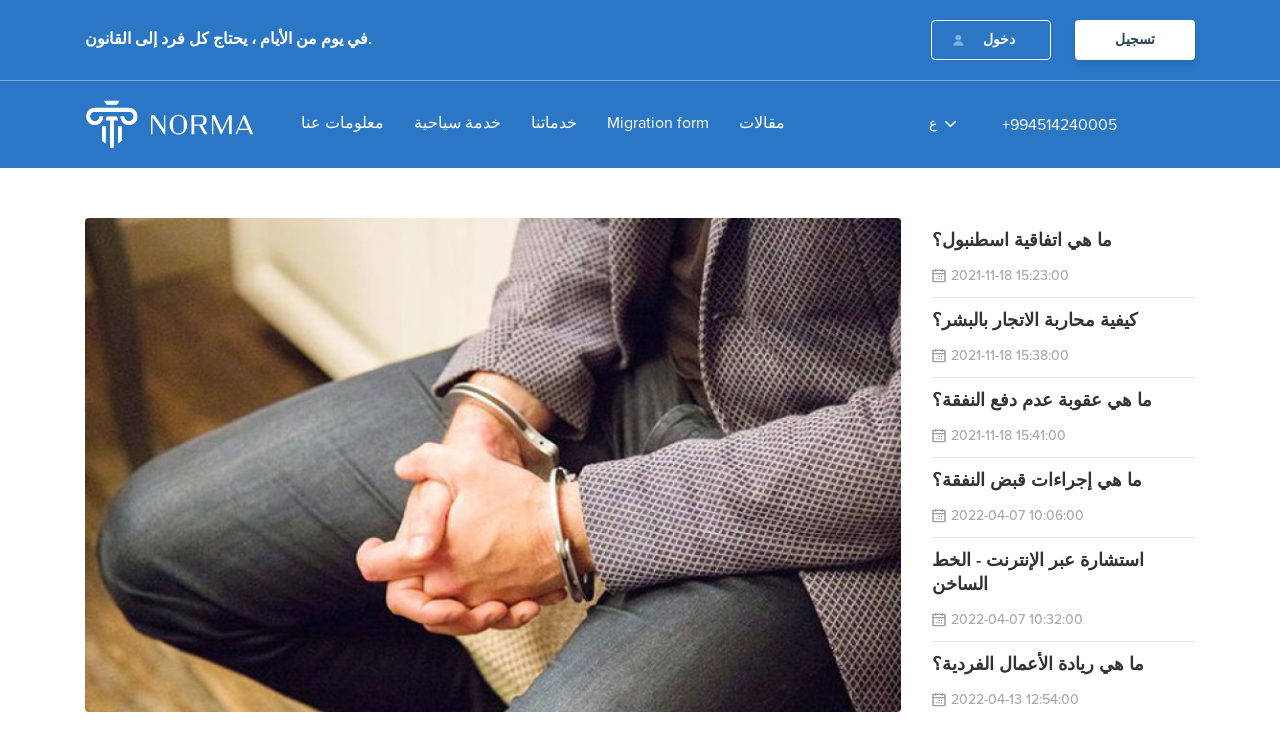

--- FILE ---
content_type: text/html; charset=UTF-8
request_url: https://norma.az/ar/news/ma-ho-mkyas-dbt-alnfs-algoab-alkanony-11
body_size: 7277
content:
<!DOCTYPE html>
<html>
<head>
    <!-- Google Tag Manager -->
    <script>(function(w,d,s,l,i){w[l]=w[l]||[];w[l].push({'gtm.start':
        new Date().getTime(),event:'gtm.js'});var f=d.getElementsByTagName(s)[0],
        j=d.createElement(s),dl=l!='dataLayer'?'&l='+l:'';j.async=true;j.src=
        'https://www.googletagmanager.com/gtm.js?id='+i+dl;f.parentNode.insertBefore(j,f);
        })(window,document,'script','dataLayer','GTM-KHLMXQ8');</script>
    <!-- End Google Tag Manager -->

    <meta charset="UTF-8">
    <meta http-equiv="X-UA-Compatible" content="IE=edge">
    <meta name="viewport" content="width=device-width, initial-scale=1, shrink-to-fit=no">
    <link rel="shortcut icon" type="image/x-icon" href="https://norma.az/site/assets/images/icon/favicon-32x32.png">
    <meta name="robots" content="index, follow"/>
    <link rel="canonical" href="https://norma.az/ar/news/ma-ho-mkyas-dbt-alnfs-algoab-alkanony-11"/>
    <title>ما هو مقياس ضبط النفس؟ - الجواب القانوني</title>
    <meta name='description' itemprop='description'
          content='ما هو مقياس ضبط النفس؟ - الجواب القانوني'/>
    <meta name='keywords' content='تدبير الاعتقال'/>
    <link rel="canonical" href="https://norma.az/ar/news/ma-ho-mkyas-dbt-alnfs-algoab-alkanony-11"/>
    <link rel="alternate" hreflang="ar" href="https://norma.az/ar/news/ma-ho-mkyas-dbt-alnfs-algoab-alkanony-11" />
    <meta property="og:description"
          content="Norma.az"/>
    <meta property="og:title" content="ما هو مقياس ضبط النفس؟ - الجواب القانوني"/>
    <meta property="og:url" content="https://norma.az/ar/news/ma-ho-mkyas-dbt-alnfs-algoab-alkanony-11"/>
    <meta property="og:type" content="article"/>
    <meta property="og:site_name" content="Norma.az"/>
    <meta property="og:image"
          content="https://norma.az/storage/blogs/625e5410dcfbd625e5410dcfbe625e5410dcfbb625e5410dcfbc.jpg"/>
    <meta property="og:image:url"
          content="https://norma.az/storage/blogs/625e5410dcfbd625e5410dcfbe625e5410dcfbb625e5410dcfbc.jpg"/>
    <meta property="og:image:width" content="1200"/>
    <meta property="og:image:height" content="630"/>

    <meta name="twitter:card" content="summary"/>
    <meta name="twitter:title" content='ما هو مقياس ضبط النفس؟ - الجواب القانوني'/>
    <meta name="twitter:description"
          content='Norma.az'/>
    <meta name="twitter:image"
          content="https://norma.az/storage/blogs/625e5410dcfbd625e5410dcfbe625e5410dcfbb625e5410dcfbc.jpg"/>
    <meta name="csrf-token" id="csrf-token" content="U8ajas4OpRmsmyzawVH2NBPxlQ2QRX6R3j2QpnKL">
    
    
    
    
    
    
    
    <link rel="stylesheet" href="https://norma.az/site/assets/scss/all.css?v=3.6">
    
    <script src="https://norma.az/js/app.js"></script>
    <!-- Google tag (gtag.js) -->
    <script async src="https://www.googletagmanager.com/gtag/js?id=G-VNHXE7Z2DS"></script>
    <script>
        window.dataLayer = window.dataLayer || [];
        function gtag(){dataLayer.push(arguments);}
        gtag('js', new Date());

        gtag('config', 'G-VNHXE7Z2DS');
    </script>

</head>
<body>

<!--header-->
<header>
    <div class="top_header">
        <div class="container">
            <div class="d-flex justify-content-between align-items-center">
                <div class="left_part">
                    <h2 class="mb-0 slogan">في يوم من الأيام ، يحتاج كل فرد إلى القانون.</h2>
                </div>
                                    <div class="right_part">
                        <div class="without_user">
                            <button class="btn btn-primary btn_login" id="login">دخول</button>
                            <a href="https://norma.az/ar/register">
                                <button class="btn btn-primary btn_register">تسجيل</button>
                            </a>
                        </div>
                    </div>
                
            </div>
        </div>
    </div>
    <div class="bottom_header">
        <div class="container">
            <div class="d-flex justify-content-between align-items-center">
                <nav class="navbar navbar-expand-lg navbar-light">
                    <a class="navbar-brand" href="https://norma.az/ar">
                        <img src="https://norma.az/site/assets/images/icon/norma-logo.svg?v=1.3" alt="norma.az">
                    </a>
                    <button class="navbar-toggler" type="button"
                            data-toggle="collapse" data-target="#navbarNav"
                            aria-controls="navbarNav"
                            aria-expanded="false" aria-label="Toggle navigation">
                        <span class="navbar-toggler-icon"></span>
                    </button>
                    <div class="collapse navbar-collapse" id="navbarNav">
                        <ul class="navbar-nav" itemscope itemtype="https://schema.org/SiteNavigationElement">
                            <li class="nav-item" itemprop="name">
                                <a class="nav-link" href="https://norma.az/ar/about" itemprop="url">
                                    معلومات عنا
                                    <span class="sr-only">(current)</span>
                                </a>
                            </li>

                                                            <li class="nav-item" itemprop="name">
                                    <a class="nav-link"
                                    href="https://norma.az/ar/tourist-package"
                                    itemprop="url">خدمة سياحية</a>
                                </li>
                                <li class="nav-item" itemprop="name">
                                    <a class="nav-link"
                                    href="https://norma.az/ar/foreign-service"
                                    itemprop="url">خدماتنا</a>
                                </li>
                                <li class="nav-item" itemprop="name">
                                    <a class="nav-link" target="_blank"
                                    href="https://norma.az/ar/migration-form"
                                    itemprop="url">Migration form</a>
                                </li>
                            


                            <li class="nav-item" itemprop="name">
                                <a class="nav-link"
                                   href="https://norma.az/ar/news" itemprop="url">مقالات</a>
                            </li>
                        </ul>
                    </div>
                </nav>
                <div class="d-flex align-items-center middle_header">
                    <div class="dropdown dropdown_lang">
                        <a class="dropdown_active" type="button" id="dropdownMenuButton"
                           data-toggle="dropdown" aria-haspopup="true"
                           aria-expanded="false">
                            ع
                        </a>
                        <div class="dropdown-menu" aria-labelledby="dropdownMenuButton">
                                                        <a class="dropdown-item" href="/az/news/ma-ho-mkyas-dbt-alnfs-algoab-alkanony-11">AZ</a>
                            <a class="dropdown-item" href="/ru/news/ma-ho-mkyas-dbt-alnfs-algoab-alkanony-11">RU</a>
                            <a class="dropdown-item" href="/en/news/ma-ho-mkyas-dbt-alnfs-algoab-alkanony-11">EN</a>
                            <a class="dropdown-item" href="/ar/news/ma-ho-mkyas-dbt-alnfs-algoab-alkanony-11">ع</a>
                        </div>
                    </div>
                    <div class="whole_day">
                        <a href="tel:+994514240005">+994514240005</a>
                    </div>
                </div>
                <div class="hotLine hotline_ar"></div>
                <!-- <div class="hotLine hotline_ru"></div> -->
            </div>

        </div>
    </div>
</header>
<!--header end-->

    <div class="section blog_details_section">
        <div class="container">
            <div class="row">
                <div class="col-md-12">
                    <div class="d-flex d-flex-details justify-content-between">
                        <div class="main_part">
                            <img src="https://norma.az/storage/blogs/625e5410dcfbd625e5410dcfbe625e5410dcfbb625e5410dcfbc.jpg " alt="ما هو مقياس ضبط النفس؟ - الجواب القانوني"/>
                            <h1 class="blog_title">ما هو مقياس ضبط النفس؟ - الجواب القانوني</h1>
                            <div class="blog_date">2022-04-19 10:10:00</div>
                            <div class="blog_content">
                                <p>غالبًا ما نقرأ في وسائل الإعلام وعلى الشبكات الاجتماعية. &quot;تم القبض على فلان&quot; ، &quot;فلان تم القبض عليه&quot; وهلم جرا.<br />
ليس فقط الأشخاص العاديون ، ولكن أيضًا أعضاء وسائل الإعلام يحرفون في كثير من الأحيان فرض الاحتجاز الإداري أو الاحتجاز السابق للمحاكمة أو السجن على شخص.</p>

<p>ما معنى هذه المفاهيم؟</p>

<p>وبحسب المحامي شامل باشايف ، فإن &quot;الحرمان من الحرية&quot; عقوبة تفرضها المحكمة. بعد نفاذ حكم المحكمة ، يقضي الشخص عقوبته في السجون أو السجون من نوع الدائرة أو العامة أو الشديدة أو الخاصة:</p>

<p>&quot;وفقا للمادة 63 من الدستور ، لكل فرد الحق في افتراض البراءة ، وأي شخص متهم بجريمة يعتبر بريئا ما لم تثبت إدانته وفقا للقانون&quot;.</p>

<p>أي ، إذا تم اتخاذ قرار بفرض تدبير من ضبط النفس على شخص ما ، فلا يسمح له بأن يطلق عليه &quot;مجرم أو قاتل&quot;. الشخص المحبوس احتياطياً ليس مجرماً بعد ، بل مدعى عليه. إنه ببساطة متهم من خلال التحقيق بارتكاب جريمة ، لكن هذا لم يتم إثباته بعد. لا يمكن إدانة أي شخص بارتكاب جريمة دون أمر من المحكمة.</p>

<p>يجب ألا يغيب عن البال أنه لا يُحكم على كل من تم حبسه احتياطياً بالسجن. وفي الوقت نفسه ، لا يعتبر اعتقال أي شخص محكوم عليه بالسجن إجراءً من تدابير ضبط النفس &quot;.</p>

<p>&quot;الاعتقال هو إجراء لضبط النفس. وتدبير التقييد هو إجراء من الإكراه الإجرائي المفروض على المشتبه فيه أو المتهم عن طريق تقييد حقوقه مؤقتًا. والسبب في اختيار تدبير من تدابير التقييد هو ضمان المسار الطبيعي للتحقيق عن طريق تقييد مؤقت حقوق الإنسان &quot;.</p>

<p>في الواقع الحالي ، تختار سلطة التحقيق قدرًا من ضبط النفس لكل قضية جنائية. ومع ذلك ، ينص قانون الإجراءات الجنائية (CPC) على أنه يمكن التحقيق مع المتهم أو المشتبه به دون حبس احتياطي. في الوقت الحاضر ، يكاد لا يستخدم من قبل المحققين.</p>

<p>هناك أنواع عديدة من ضبط النفس. وقال المحامي إن هذه تشمل الإقامة ، الإقامة الجبرية ، أخذ الرهائن ، الكفالة ، الكفالة الشخصية ، الكفالة المنظمة ، الحجز لدى الشرطة ، احتجاز الأحداث ، مراقبة الأوامر ، والفصل &quot;.</p>

<p>لا يجوز إلا للمحكمة أن تفرض الإقامة الجبرية والإقامة الجبرية والكفالة على المتهم.</p>

<p>الاعتقال هو الإجراء الأكثر صدى في المجتمع والأكثر طلبًا من قبل الضحايا. يعتبر الجمهور والضحية وحتى مسؤولي إنفاذ القانون اعتقال أي شخص بمثابة عقوبة ، حتى لو كان تدبيرًا من تدابير ضبط النفس. ومع ذلك ، وفقًا للقانون ، لا يعتبر الاعتقال عقوبة.</p>

<p>لأن الاعتقال هو الحبس المؤقت للمتهم. أساس اختيار التوقيف هو الاختباء من سلطة الادعاء ، لعرقلة المسار الطبيعي للتحقيق الأولي أو المحاكمة عن طريق التأثير بشكل غير قانوني على الأشخاص المشاركين في الإجراءات الجنائية ، أو إخفاء أو تزوير المواد ذات الصلة بالملاحقة الجنائية. في الوقت نفسه ، يمكن أيضًا لأسباب مثل إعادة الإساءة أو تعريض المجتمع للخطر ، أو عدم الاستجابة لاستدعاء سلطة الادعاء دون سبب وجيه ، أو رفض المقاضاة أو المعاقبة بأي طريقة أخرى ، مما يعوق تنفيذ الحكم. يكون.</p>

<p>يجب مراعاة متطلبات المادتين 5 و 6 من الاتفاقية الأوروبية لحماية حقوق الإنسان والحريات الأساسية عند اختيار أحد تدابير ضبط النفس.</p>

<p>وفقًا لسوابق المحكمة الأوروبية لحقوق الإنسان ، يُسمح عادةً باستخدام الاحتجاز السابق للمحاكمة عندما تكون لمصالح المجتمع الأسبقية على الحق في الحرية ، وفي هذه الحالة تخلق حرية الشخص مشاعر سلبية في المجتمع وتكون خطرة على المجتمع.</p>

<p>عند اختيار تدبير من تدابير التقييد ، يجب إثبات سبب ذلك وإثباته بالوقائع. في بعض الحالات ، تسرد سلطة التحقيق رسميًا أسباب الاعتقال وتكتب أنها مفترضة.</p>

<p>نصت أحكام مختلفة للمحكمة الأوروبية لحقوق الإنسان على أن اختيار الاعتقال كتدبير من تدابير ضبط النفس يجب أن يستند إلى الحقائق وليس الاحتمالات.</p>

<p>حتى إذا كانت هناك أسباب للاعتقال ، يجوز لقانون الإجراءات الجنائية أن تطالب باحتجاز شخص مُدان بجريمة يُعاقب عليها بالسجن أكثر من عامين فقط من أجل منعه من إخفاء نفسه عن سلطة الادعاء. ويمكن أيضًا تطبيقه على شخص انتهك شروط إجراء تقييد آخر فرض سابقًا ، أو صدر بحقه حكم بالسجن لضمان تنفيذ العقوبة.</p>

<p>من المؤسف أن سلطات التحقيق تضمن عدم اختيار سوى إجراء من ضبط النفس في القضايا الجنائية التي تنطوي على أي جريمة خطيرة أو خطيرة بشكل خاص. تقدم المحكمة الغالبية العظمى من مذكرات المدعين.</p>

<p>في أعقاب المرسوم الرئاسي الصادر في 10 فبراير / شباط 2017 بشأن تحسين أنشطة السجون وإضفاء الطابع الإنساني على سياسة العقوبات والتوسع في استخدام العقوبة البديلة غير الاحتجازية والتدابير القسرية الإجرائية ، خفضت المحاكم.</p>

<p>وفقًا لسوابق المحكمة الأوروبية لحقوق الإنسان ، لا ينبغي أن يستند تمديد إجراء تقييد ضد شخص متهم إلى نفس أسباب الاحتجاز الأولي. يعد هذا انتهاكًا لمتطلبات المادة 5 من الاتفاقية الأوروبية لحقوق الإنسان.<br />
المحامي شامل باشايف</p>
                            </div>
                            <div class="d-flex d-flex-social align-items-center">
                                <a href="https://www.facebook.com/sharer/sharer.php?u=https://norma.az/ar/news/ma-ho-mkyas-dbt-alnfs-algoab-alkanony-11"
                                   class="facebook" target="_blank"></a>
                                <a href="https://telegram.me/share/url?url=https://norma.az/ar/news/ma-ho-mkyas-dbt-alnfs-algoab-alkanony-11"
                                   class="telegram" target="_blank"></a>
                                <a href="https://api.whatsapp.com/send?text=https://norma.az/ar/news/ma-ho-mkyas-dbt-alnfs-algoab-alkanony-11"
                                   class="whatsapp" target="_blank"></a>
                                <a href="https://www.linkedin.com/shareArticle?mini=true&url=https://norma.az/ar/news/ma-ho-mkyas-dbt-alnfs-algoab-alkanony-11"
                                   class="linkedin" target="_blank"></a>
                                <a href="https://twitter.com/intent/tweet?url=https://norma.az/ar/news/ma-ho-mkyas-dbt-alnfs-algoab-alkanony-11"
                                   class="twitter" target="_blank"></a>
                                <a href="/cdn-cgi/l/email-protection#506f2325323a3533246d38242420236a7f7f3e3f223d317e312a7f31227f3e3527237f3d317d383f7d3d3b2931237d3432247d313c3e36237d313c373f31327d313c3b313e3f3e297d6161" class="gmail" target="_blank"></a>
                            </div>
                        </div>
                        <div class="sidebar_part">
                            
                            
                            
                            
                            
                            
                            
                            
                            
                            
                            
                            
                            
                            
                            
                            
                            
                            
                            
                            
                            
                            <div class="more_blog">
                                <ul class="list-group">
                                    
                                        <li class="list-group-item ">
                                            <a href="https://norma.az/ar/news/ma-hy-atfaky-astnbol-1">
                                                <h5 class="title">ما هي اتفاقية اسطنبول؟</h5>
                                                <div class="blog_date">2021-11-18 15:23:00</div>
                                            </a>
                                        </li>
                                    
                                        <li class="list-group-item ">
                                            <a href="https://norma.az/ar/news/kyfy-mharb-alatgar-balbshr-2">
                                                <h5 class="title">كيفية محاربة الاتجار بالبشر؟</h5>
                                                <div class="blog_date">2021-11-18 15:38:00</div>
                                            </a>
                                        </li>
                                    
                                        <li class="list-group-item ">
                                            <a href="https://norma.az/ar/news/ma-hy-aakob-aadm-dfaa-alnfk-3">
                                                <h5 class="title">ما هي عقوبة عدم دفع النفقة؟</h5>
                                                <div class="blog_date">2021-11-18 15:41:00</div>
                                            </a>
                                        </li>
                                    
                                        <li class="list-group-item ">
                                            <a href="https://norma.az/ar/news/ma-hy-agraaaat-kbd-alnfk-5">
                                                <h5 class="title">ما هي إجراءات قبض النفقة؟</h5>
                                                <div class="blog_date">2022-04-07 10:06:00</div>
                                            </a>
                                        </li>
                                    
                                        <li class="list-group-item ">
                                            <a href="https://norma.az/ar/news/astshar-aabr-alantrnt-alkht-alsakhn-6">
                                                <h5 class="title">استشارة عبر الإنترنت - الخط الساخن</h5>
                                                <div class="blog_date">2022-04-07 10:32:00</div>
                                            </a>
                                        </li>
                                    
                                        <li class="list-group-item ">
                                            <a href="https://norma.az/ar/news/ma-hy-ryad-alaaamal-alfrdy-7">
                                                <h5 class="title">ما هي ريادة الأعمال الفردية؟</h5>
                                                <div class="blog_date">2022-04-13 12:54:00</div>
                                            </a>
                                        </li>
                                    
                                        <li class="list-group-item ">
                                            <a href="https://norma.az/ar/news/kyf-thl-almshakl-almtaalk-baalakat-alaaml-8">
                                                <h5 class="title">كيف تحل المشاكل المتعلقة بعلاقات العمل؟</h5>
                                                <div class="blog_date">2022-04-14 10:15:00</div>
                                            </a>
                                        </li>
                                    
                                        <li class="list-group-item ">
                                            <a href="https://norma.az/ar/news/mshkl-kanon-alaaml-fy-athrbygan-matha-ykol-altshryaa-taalyk-kanony-9">
                                                <h5 class="title">مشكلة قانون العمل في أذربيجان: ماذا يقول التشريع؟ - تعليق قانوني</h5>
                                                <div class="blog_date">2022-04-18 13:57:00</div>
                                            </a>
                                        </li>
                                    
                                        <li class="list-group-item ">
                                            <a href="https://norma.az/ar/news/hl-ysh-taadyl-sn-alzoag-oalgmaaa-10">
                                                <h5 class="title">هل يصح تعديل سن الزواج والجماع؟</h5>
                                                <div class="blog_date">2022-04-19 09:45:00</div>
                                            </a>
                                        </li>
                                    
                                        <li class="list-group-item  active ">
                                            <a href="https://norma.az/ar/news/ma-ho-mkyas-dbt-alnfs-algoab-alkanony-11">
                                                <h5 class="title">ما هو مقياس ضبط النفس؟ - الجواب القانوني</h5>
                                                <div class="blog_date">2022-04-19 10:10:00</div>
                                            </a>
                                        </li>
                                    
                                </ul>
                            </div>
                        </div>
                    </div>
                </div>
            </div>
        </div>
    </div>


<!--footer-->
<footer>
    <div class="footer_top">
        <div class="container">
            <div class="d-flex justify-content-between">
                <div class="col_1">
                    <a href="#">
                        <img src="https://norma.az/site/assets/images/icon/norma-logo.svg?v=1.3" alt="Norma.az"
                             style="width: 140px;">
                    </a>
                    <div class="info">
                        ,يقدم مركز نورما للقانون خدمات قانونية واستشارية وتدقيق ومحاسبة والموارد البشرية للأفراد والكيانات القانونية.
                    </div>
                    <div class="d-flex d-flex-social align-items-center">
                        
                        
                        <a href="https://www.facebook.com/normahuquq" target="_blank" class="facebook"></a>
                        <a href="https://www.instagram.com/norma.huquq/" target="_blank" class="instagram"></a>
                        <a href="https://www.tiktok.com/@norma.az" target="_blank" class="tiktok"></a>
                        <a href="https://twitter.com/Norma_huquq" target="_blank" class="twitter"></a>
                        <a href="https://t.me/Normahuquqaz" target="_blank" class="telegram"></a>
                        <a href="https://youtube.com/channel/UC2bEAKC6fPgpPfR3Kf2v6QA" target="_blank" class="youtube"></a>
                    </div>
                </div>
                <div class="d-flex justify-content-between col_2">
                    <div>
                        <h3 class="title">التصنيفات</h3>
                        <ul class="list-group">
                            <li class="list-group-item">
                                <a href="https://norma.az/ar/about">معلومات عنا</a>
                            </li>
                            <li class="list-group-item">
                                <a href="https://norma.az/ar/users-rules">قواعد المستخدم</a>
                            </li>
                            <li class="list-group-item">
                                <a href="https://norma.az/ar/contact">التواصل</a>
                            </li>
                        </ul>
                    </div>
                    <div>
                        <h3 class="title">خدمات</h3>
                        <div>
                            <ul class="list-group">
                                                                    <li class="list-group-item">
                                        <a href="https://norma.az/ar/tourist-package">خدمة سياحية</a>
                                    </li>
                                    <li class="list-group-item">
                                        <a href="https://norma.az/ar/foreign-service">خدماتنا</a>
                                    </li>
                                                                <li class="list-group-item">
                                    <a href="https://norma.az/ar/privacy-policy">سياسة خاصة</a>
                                </li>
                            </ul>
                        </div>
                    </div>
                    <div>
                        <h3 class="invisible title">خدمات</h3>
                        <div>
                            <ul class="list-group">
                                                                <li class="list-group-item">
                                    <a href="https://norma.az/ar/questions">أسئلة مكررة</a>
                                </li>
                            </ul>
                        </div>
                    </div>
                </div>
                <div class="d-flex flex-column justify-content-end col_3">


                    <!-- <img src="dist/images/icon/call_ru.svg" alt="">-->
                    <ul class="list-group">
                        <li class="list-group-item">
                            <a href="tel:+994514240005">+994514240005</a>
                        </li>
                        <li class="list-group-item">
                            <a href="/cdn-cgi/l/email-protection#167f787079567879647b7738776c"><span class="__cf_email__" data-cfemail="4d24232b220d23223f202c632c37">[email&#160;protected]</span></a>
                        </li>
                        <li class="list-group-item">
                            شارع ليرمونتوف. 40أ، منطقة سابيل، مدينة باكو، أذربيجان
                        </li>
                    </ul>
                </div>
            </div>
        </div>
    </div>
    <div class="footer_bottom">
        <div class="container">
            <div class="d-flex justify-content-between align-items-center">
                <p class="mb-0">© 2021 Norma.az | جميع الحقوق محفوظة</p>
                <div class="d-flex align-items-center">
                    <img class="visa" src="https://norma.az/site/assets/images/icon/visa.svg" alt="visa">
                    <img src="https://norma.az/site/assets/images/icon/mastercard.svg" alt="master-card">
                </div>
            </div>
        </div>
    </div>
</footer>
<!--footer end-->
<div class="modal loginModal fade" id="loginModal">
    <div class="modal-dialog">
        <div class="d-flex flex-row justify-content-between modal-content">
            <div class="left_part">
                <h3 class="text-center title">الدخول إلى الملف الشخصي</h3>
                <form class="mb-0" action="https://norma.az/ar/login" method="Post" id="form">
                    <input type="hidden" name="_token" value="U8ajas4OpRmsmyzawVH2NBPxlQ2QRX6R3j2QpnKL">                    
                    <div class="form-group">
                        <input type="text" class="form-control" placeholder="البريد الإلكتروني أو رقم الهاتف *"
                               autocomplete="off" required
                               name="username">
                    </div>
                    <div class="form-group">
                        <div class="position-relative">
                            <input type="password" class="form-control" placeholder="كلمه السر"
                                   autocomplete="off" required
                                   name="password">
                            <div class="iconEye"></div>
                        </div>

                    </div>
                    <div class="form-group d-flex align-items-center justify-content-between">
                        <div class="custom-control custom-checkbox">
                            <input type="checkbox" class="custom-control-input" id="remember" name="remember">
                            <label class="custom-control-label" for="remember">
                                تذكر
                            </label>
                        </div>
                        <div>
                            <a href="https://norma.az/ar/forgot-password">هل نسيت كلمة السر</a>
                        </div>
                    </div>
                    <div class="mb-0 form-group d-flex align-items-center justify-content-between">
                        <button type="submit" class="btn btn-primary btn_logined">
                            دخول
                        </button>
                        <a href="https://norma.az/ar/register" class="btn btn-primary btn_register">
                            تسجيل
                        </a>
                    </div>
                </form>
            </div>
            <div class="right_part">
                <div class="login_bg"></div>
            </div>
        </div>
    </div>
</div>


<script data-cfasync="false" src="/cdn-cgi/scripts/5c5dd728/cloudflare-static/email-decode.min.js"></script><script defer src="https://static.cloudflareinsights.com/beacon.min.js/vcd15cbe7772f49c399c6a5babf22c1241717689176015" integrity="sha512-ZpsOmlRQV6y907TI0dKBHq9Md29nnaEIPlkf84rnaERnq6zvWvPUqr2ft8M1aS28oN72PdrCzSjY4U6VaAw1EQ==" data-cf-beacon='{"version":"2024.11.0","token":"14896b166733456796926540e91f0339","r":1,"server_timing":{"name":{"cfCacheStatus":true,"cfEdge":true,"cfExtPri":true,"cfL4":true,"cfOrigin":true,"cfSpeedBrain":true},"location_startswith":null}}' crossorigin="anonymous"></script>
</body>
<script src="https://norma.az/site/assets/js/all.js?v=3.13"></script>
<script src="https://norma.az/admin/js/jquery.validate.min.js"></script>
<script src="https://norma.az/admin/js/messages_ar.js"></script>
<!--Start of Tawk.to Script-->













<!--End of Tawk.to Script-->

<script>
    $("#form").validate();
</script>


</html>


--- FILE ---
content_type: text/css
request_url: https://norma.az/site/assets/scss/all.css?v=3.6
body_size: 72892
content:
/*!
 * Bootstrap v4.6.1 (https://getbootstrap.com/)
 * Copyright 2011-2021 The Bootstrap Authors
 * Copyright 2011-2021 Twitter, Inc.
 * Licensed under MIT (https://github.com/twbs/bootstrap/blob/main/LICENSE)
 */
:root {
    --blue: #007bff;
    --indigo: #6610f2;
    --purple: #6f42c1;
    --pink: #e83e8c;
    --red: #dc3545;
    --orange: #fd7e14;
    --yellow: #ffc107;
    --green: #28a745;
    --teal: #20c997;
    --cyan: #17a2b8;
    --white: #fff;
    --gray: #6c757d;
    --gray-dark: #343a40;
    --primary: #007bff;
    --secondary: #6c757d;
    --success: #28a745;
    --info: #17a2b8;
    --warning: #ffc107;
    --danger: #dc3545;
    --light: #f8f9fa;
    --dark: #343a40;
    --breakpoint-xs: 0;
    --breakpoint-sm: 576px;
    --breakpoint-md: 768px;
    --breakpoint-lg: 992px;
    --breakpoint-xl: 1200px;
    --font-family-sans-serif: -apple-system, BlinkMacSystemFont, "Segoe UI", Roboto, "Helvetica Neue", Arial, "Noto Sans", "Liberation Sans", sans-serif, "Apple Color Emoji", "Segoe UI Emoji", "Segoe UI Symbol", "Noto Color Emoji";
    --font-family-monospace: SFMono-Regular, Menlo, Monaco, Consolas, "Liberation Mono", "Courier New", monospace
}

*, ::after, ::before {
    box-sizing: border-box
}

html {
    font-family: sans-serif;
    line-height: 1.15;
    -webkit-text-size-adjust: 100%;
    -webkit-tap-highlight-color: transparent
}

article, aside, figcaption, figure, footer, header, hgroup, main, nav, section {
    display: block
}

body {
    margin: 0;
    font-family: -apple-system, BlinkMacSystemFont, "Segoe UI", Roboto, "Helvetica Neue", Arial, "Noto Sans", "Liberation Sans", sans-serif, "Apple Color Emoji", "Segoe UI Emoji", "Segoe UI Symbol", "Noto Color Emoji";
    font-size: 1rem;
    font-weight: 400;
    line-height: 1.5;
    color: #212529;
    text-align: left;
    background-color: #fff
}

[tabindex="-1"]:focus:not(:focus-visible) {
    outline: 0 !important
}

hr {
    box-sizing: content-box;
    height: 0;
    overflow: visible
}

h1, h2, h3, h4, h5, h6 {
    margin-top: 0;
    margin-bottom: .5rem
}

p {
    margin-top: 0;
    margin-bottom: 1rem
}

abbr[data-original-title], abbr[title] {
    text-decoration: underline;
    -webkit-text-decoration: underline dotted;
    text-decoration: underline dotted;
    cursor: help;
    border-bottom: 0;
    -webkit-text-decoration-skip-ink: none;
    text-decoration-skip-ink: none
}

address {
    margin-bottom: 1rem;
    font-style: normal;
    line-height: inherit
}

dl, ol, ul {
    margin-top: 0;
    margin-bottom: 1rem
}

ol ol, ol ul, ul ol, ul ul {
    margin-bottom: 0
}

dt {
    font-weight: 700
}

dd {
    margin-bottom: .5rem;
    margin-left: 0
}

blockquote {
    margin: 0 0 1rem
}

b, strong {
    font-weight: bolder
}

small {
    font-size: 80%
}

sub, sup {
    position: relative;
    font-size: 75%;
    line-height: 0;
    vertical-align: baseline
}

sub {
    bottom: -.25em
}

sup {
    top: -.5em
}

a {
    color: #007bff;
    text-decoration: none;
    background-color: transparent
}

a:hover {
    color: #0056b3;
    text-decoration: underline
}

a:not([href]):not([class]) {
    color: inherit;
    text-decoration: none
}

a:not([href]):not([class]):hover {
    color: inherit;
    text-decoration: none
}

code, kbd, pre, samp {
    font-family: SFMono-Regular, Menlo, Monaco, Consolas, "Liberation Mono", "Courier New", monospace;
    font-size: 1em
}

pre {
    margin-top: 0;
    margin-bottom: 1rem;
    overflow: auto;
    -ms-overflow-style: scrollbar
}

figure {
    margin: 0 0 1rem
}

img {
    vertical-align: middle;
    border-style: none
}

svg {
    overflow: hidden;
    vertical-align: middle
}

table {
    border-collapse: collapse
}

caption {
    padding-top: .75rem;
    padding-bottom: .75rem;
    color: #6c757d;
    text-align: left;
    caption-side: bottom
}

th {
    text-align: inherit;
    text-align: -webkit-match-parent
}

label {
    display: inline-block;
    margin-bottom: .5rem
}

button {
    border-radius: 0
}

button:focus:not(:focus-visible) {
    outline: 0
}

button, input, optgroup, select, textarea {
    margin: 0;
    font-family: inherit;
    font-size: inherit;
    line-height: inherit
}

button, input {
    overflow: visible
}

button, select {
    text-transform: none
}

[role=button] {
    cursor: pointer
}

select {
    word-wrap: normal
}

[type=button], [type=reset], [type=submit], button {
    -webkit-appearance: button
}

[type=button]:not(:disabled), [type=reset]:not(:disabled), [type=submit]:not(:disabled), button:not(:disabled) {
    cursor: pointer
}

[type=button]::-moz-focus-inner, [type=reset]::-moz-focus-inner, [type=submit]::-moz-focus-inner, button::-moz-focus-inner {
    padding: 0;
    border-style: none
}

input[type=checkbox], input[type=radio] {
    box-sizing: border-box;
    padding: 0
}

textarea {
    overflow: auto;
    resize: vertical
}

fieldset {
    min-width: 0;
    padding: 0;
    margin: 0;
    border: 0
}

legend {
    display: block;
    width: 100%;
    max-width: 100%;
    padding: 0;
    margin-bottom: .5rem;
    font-size: 1.5rem;
    line-height: inherit;
    color: inherit;
    white-space: normal
}

progress {
    vertical-align: baseline
}

[type=number]::-webkit-inner-spin-button, [type=number]::-webkit-outer-spin-button {
    height: auto
}

[type=search] {
    outline-offset: -2px;
    -webkit-appearance: none
}

[type=search]::-webkit-search-decoration {
    -webkit-appearance: none
}

::-webkit-file-upload-button {
    font: inherit;
    -webkit-appearance: button
}

output {
    display: inline-block
}

summary {
    display: list-item;
    cursor: pointer
}

template {
    display: none
}

[hidden] {
    display: none !important
}

.h1, .h2, .h3, .h4, .h5, .h6, h1, h2, h3, h4, h5, h6 {
    margin-bottom: .5rem;
    font-weight: 500;
    line-height: 1.2
}

.h1, h1 {
    font-size: 2.5rem
}

.h2, h2 {
    font-size: 2rem
}

.h3, h3 {
    font-size: 1.75rem
}

.h4, h4 {
    font-size: 1.5rem
}

.h5, h5 {
    font-size: 1.25rem
}

.h6, h6 {
    font-size: 1rem
}

.lead {
    font-size: 1.25rem;
    font-weight: 300
}

.display-1 {
    font-size: 6rem;
    font-weight: 300;
    line-height: 1.2
}

.display-2 {
    font-size: 5.5rem;
    font-weight: 300;
    line-height: 1.2
}

.display-3 {
    font-size: 4.5rem;
    font-weight: 300;
    line-height: 1.2
}

.display-4 {
    font-size: 3.5rem;
    font-weight: 300;
    line-height: 1.2
}

hr {
    margin-top: 1rem;
    margin-bottom: 1rem;
    border: 0;
    border-top: 1px solid rgba(0, 0, 0, .1)
}

.small, small {
    font-size: 80%;
    font-weight: 400
}

.mark, mark {
    padding: .2em;
    background-color: #fcf8e3
}

.list-unstyled {
    padding-left: 0;
    list-style: none
}

.list-inline {
    padding-left: 0;
    list-style: none
}

.list-inline-item {
    display: inline-block
}

.list-inline-item:not(:last-child) {
    margin-right: .5rem
}

.initialism {
    font-size: 90%;
    text-transform: uppercase
}

.blockquote {
    margin-bottom: 1rem;
    font-size: 1.25rem
}

.blockquote-footer {
    display: block;
    font-size: 80%;
    color: #6c757d
}

.blockquote-footer::before {
    content: "\2014\00A0"
}

.img-fluid {
    max-width: 100%;
    height: auto
}

.img-thumbnail {
    padding: .25rem;
    background-color: #fff;
    border: 1px solid #dee2e6;
    border-radius: .25rem;
    max-width: 100%;
    height: auto
}

.figure {
    display: inline-block
}

.figure-img {
    margin-bottom: .5rem;
    line-height: 1
}

.figure-caption {
    font-size: 90%;
    color: #6c757d
}

code {
    font-size: 87.5%;
    color: #e83e8c;
    word-wrap: break-word
}

a > code {
    color: inherit
}

kbd {
    padding: .2rem .4rem;
    font-size: 87.5%;
    color: #fff;
    background-color: #212529;
    border-radius: .2rem
}

kbd kbd {
    padding: 0;
    font-size: 100%;
    font-weight: 700
}

pre {
    display: block;
    font-size: 87.5%;
    color: #212529
}

pre code {
    font-size: inherit;
    color: inherit;
    word-break: normal
}

.pre-scrollable {
    max-height: 340px;
    overflow-y: scroll
}

.container, .container-fluid, .container-lg, .container-md, .container-sm, .container-xl {
    width: 100%;
    padding-right: 15px;
    padding-left: 15px;
    margin-right: auto;
    margin-left: auto
}

@media (min-width: 576px) {
    .container, .container-sm {
        max-width: 540px
    }
}

@media (min-width: 768px) {
    .container, .container-md, .container-sm {
        max-width: 720px
    }
}

@media (min-width: 992px) {
    .container, .container-lg, .container-md, .container-sm {
        max-width: 960px
    }
}

@media (min-width: 1200px) {
    .container, .container-lg, .container-md, .container-sm, .container-xl {
        max-width: 1140px
    }
}

.row {
    display: -ms-flexbox;
    display: flex;
    -ms-flex-wrap: wrap;
    flex-wrap: wrap;
    margin-right: -15px;
    margin-left: -15px
}

.no-gutters {
    margin-right: 0;
    margin-left: 0
}

.no-gutters > .col, .no-gutters > [class*=col-] {
    padding-right: 0;
    padding-left: 0
}

.col, .col-1, .col-10, .col-11, .col-12, .col-2, .col-3, .col-4, .col-5, .col-6, .col-7, .col-8, .col-9, .col-auto, .col-lg, .col-lg-1, .col-lg-10, .col-lg-11, .col-lg-12, .col-lg-2, .col-lg-3, .col-lg-4, .col-lg-5, .col-lg-6, .col-lg-7, .col-lg-8, .col-lg-9, .col-lg-auto, .col-md, .col-md-1, .col-md-10, .col-md-11, .col-md-12, .col-md-2, .col-md-3, .col-md-4, .col-md-5, .col-md-6, .col-md-7, .col-md-8, .col-md-9, .col-md-auto, .col-sm, .col-sm-1, .col-sm-10, .col-sm-11, .col-sm-12, .col-sm-2, .col-sm-3, .col-sm-4, .col-sm-5, .col-sm-6, .col-sm-7, .col-sm-8, .col-sm-9, .col-sm-auto, .col-xl, .col-xl-1, .col-xl-10, .col-xl-11, .col-xl-12, .col-xl-2, .col-xl-3, .col-xl-4, .col-xl-5, .col-xl-6, .col-xl-7, .col-xl-8, .col-xl-9, .col-xl-auto {
    position: relative;
    width: 100%;
    padding-right: 15px;
    padding-left: 15px
}

.col {
    -ms-flex-preferred-size: 0;
    flex-basis: 0;
    -ms-flex-positive: 1;
    flex-grow: 1;
    max-width: 100%
}

.row-cols-1 > * {
    -ms-flex: 0 0 100%;
    flex: 0 0 100%;
    max-width: 100%
}

.row-cols-2 > * {
    -ms-flex: 0 0 50%;
    flex: 0 0 50%;
    max-width: 50%
}

.row-cols-3 > * {
    -ms-flex: 0 0 33.333333%;
    flex: 0 0 33.333333%;
    max-width: 33.333333%
}

.row-cols-4 > * {
    -ms-flex: 0 0 25%;
    flex: 0 0 25%;
    max-width: 25%
}

.row-cols-5 > * {
    -ms-flex: 0 0 20%;
    flex: 0 0 20%;
    max-width: 20%
}

.row-cols-6 > * {
    -ms-flex: 0 0 16.666667%;
    flex: 0 0 16.666667%;
    max-width: 16.666667%
}

.col-auto {
    -ms-flex: 0 0 auto;
    flex: 0 0 auto;
    width: auto;
    max-width: 100%
}

.col-1 {
    -ms-flex: 0 0 8.333333%;
    flex: 0 0 8.333333%;
    max-width: 8.333333%
}

.col-2 {
    -ms-flex: 0 0 16.666667%;
    flex: 0 0 16.666667%;
    max-width: 16.666667%
}

.col-3 {
    -ms-flex: 0 0 25%;
    flex: 0 0 25%;
    max-width: 25%
}

.col-4 {
    -ms-flex: 0 0 33.333333%;
    flex: 0 0 33.333333%;
    max-width: 33.333333%
}

.col-5 {
    -ms-flex: 0 0 41.666667%;
    flex: 0 0 41.666667%;
    max-width: 41.666667%
}

.col-6 {
    -ms-flex: 0 0 50%;
    flex: 0 0 50%;
    max-width: 50%
}

.col-7 {
    -ms-flex: 0 0 58.333333%;
    flex: 0 0 58.333333%;
    max-width: 58.333333%
}

.col-8 {
    -ms-flex: 0 0 66.666667%;
    flex: 0 0 66.666667%;
    max-width: 66.666667%
}

.col-9 {
    -ms-flex: 0 0 75%;
    flex: 0 0 75%;
    max-width: 75%
}

.col-10 {
    -ms-flex: 0 0 83.333333%;
    flex: 0 0 83.333333%;
    max-width: 83.333333%
}

.col-11 {
    -ms-flex: 0 0 91.666667%;
    flex: 0 0 91.666667%;
    max-width: 91.666667%
}

.col-12 {
    -ms-flex: 0 0 100%;
    flex: 0 0 100%;
    max-width: 100%
}

.order-first {
    -ms-flex-order: -1;
    order: -1
}

.order-last {
    -ms-flex-order: 13;
    order: 13
}

.order-0 {
    -ms-flex-order: 0;
    order: 0
}

.order-1 {
    -ms-flex-order: 1;
    order: 1
}

.order-2 {
    -ms-flex-order: 2;
    order: 2
}

.order-3 {
    -ms-flex-order: 3;
    order: 3
}

.order-4 {
    -ms-flex-order: 4;
    order: 4
}

.order-5 {
    -ms-flex-order: 5;
    order: 5
}

.order-6 {
    -ms-flex-order: 6;
    order: 6
}

.order-7 {
    -ms-flex-order: 7;
    order: 7
}

.order-8 {
    -ms-flex-order: 8;
    order: 8
}

.order-9 {
    -ms-flex-order: 9;
    order: 9
}

.order-10 {
    -ms-flex-order: 10;
    order: 10
}

.order-11 {
    -ms-flex-order: 11;
    order: 11
}

.order-12 {
    -ms-flex-order: 12;
    order: 12
}

.offset-1 {
    margin-left: 8.333333%
}

.offset-2 {
    margin-left: 16.666667%
}

.offset-3 {
    margin-left: 25%
}

.offset-4 {
    margin-left: 33.333333%
}

.offset-5 {
    margin-left: 41.666667%
}

.offset-6 {
    margin-left: 50%
}

.offset-7 {
    margin-left: 58.333333%
}

.offset-8 {
    margin-left: 66.666667%
}

.offset-9 {
    margin-left: 75%
}

.offset-10 {
    margin-left: 83.333333%
}

.offset-11 {
    margin-left: 91.666667%
}

@media (min-width: 576px) {
    .col-sm {
        -ms-flex-preferred-size: 0;
        flex-basis: 0;
        -ms-flex-positive: 1;
        flex-grow: 1;
        max-width: 100%
    }

    .row-cols-sm-1 > * {
        -ms-flex: 0 0 100%;
        flex: 0 0 100%;
        max-width: 100%
    }

    .row-cols-sm-2 > * {
        -ms-flex: 0 0 50%;
        flex: 0 0 50%;
        max-width: 50%
    }

    .row-cols-sm-3 > * {
        -ms-flex: 0 0 33.333333%;
        flex: 0 0 33.333333%;
        max-width: 33.333333%
    }

    .row-cols-sm-4 > * {
        -ms-flex: 0 0 25%;
        flex: 0 0 25%;
        max-width: 25%
    }

    .row-cols-sm-5 > * {
        -ms-flex: 0 0 20%;
        flex: 0 0 20%;
        max-width: 20%
    }

    .row-cols-sm-6 > * {
        -ms-flex: 0 0 16.666667%;
        flex: 0 0 16.666667%;
        max-width: 16.666667%
    }

    .col-sm-auto {
        -ms-flex: 0 0 auto;
        flex: 0 0 auto;
        width: auto;
        max-width: 100%
    }

    .col-sm-1 {
        -ms-flex: 0 0 8.333333%;
        flex: 0 0 8.333333%;
        max-width: 8.333333%
    }

    .col-sm-2 {
        -ms-flex: 0 0 16.666667%;
        flex: 0 0 16.666667%;
        max-width: 16.666667%
    }

    .col-sm-3 {
        -ms-flex: 0 0 25%;
        flex: 0 0 25%;
        max-width: 25%
    }

    .col-sm-4 {
        -ms-flex: 0 0 33.333333%;
        flex: 0 0 33.333333%;
        max-width: 33.333333%
    }

    .col-sm-5 {
        -ms-flex: 0 0 41.666667%;
        flex: 0 0 41.666667%;
        max-width: 41.666667%
    }

    .col-sm-6 {
        -ms-flex: 0 0 50%;
        flex: 0 0 50%;
        max-width: 50%
    }

    .col-sm-7 {
        -ms-flex: 0 0 58.333333%;
        flex: 0 0 58.333333%;
        max-width: 58.333333%
    }

    .col-sm-8 {
        -ms-flex: 0 0 66.666667%;
        flex: 0 0 66.666667%;
        max-width: 66.666667%
    }

    .col-sm-9 {
        -ms-flex: 0 0 75%;
        flex: 0 0 75%;
        max-width: 75%
    }

    .col-sm-10 {
        -ms-flex: 0 0 83.333333%;
        flex: 0 0 83.333333%;
        max-width: 83.333333%
    }

    .col-sm-11 {
        -ms-flex: 0 0 91.666667%;
        flex: 0 0 91.666667%;
        max-width: 91.666667%
    }

    .col-sm-12 {
        -ms-flex: 0 0 100%;
        flex: 0 0 100%;
        max-width: 100%
    }

    .order-sm-first {
        -ms-flex-order: -1;
        order: -1
    }

    .order-sm-last {
        -ms-flex-order: 13;
        order: 13
    }

    .order-sm-0 {
        -ms-flex-order: 0;
        order: 0
    }

    .order-sm-1 {
        -ms-flex-order: 1;
        order: 1
    }

    .order-sm-2 {
        -ms-flex-order: 2;
        order: 2
    }

    .order-sm-3 {
        -ms-flex-order: 3;
        order: 3
    }

    .order-sm-4 {
        -ms-flex-order: 4;
        order: 4
    }

    .order-sm-5 {
        -ms-flex-order: 5;
        order: 5
    }

    .order-sm-6 {
        -ms-flex-order: 6;
        order: 6
    }

    .order-sm-7 {
        -ms-flex-order: 7;
        order: 7
    }

    .order-sm-8 {
        -ms-flex-order: 8;
        order: 8
    }

    .order-sm-9 {
        -ms-flex-order: 9;
        order: 9
    }

    .order-sm-10 {
        -ms-flex-order: 10;
        order: 10
    }

    .order-sm-11 {
        -ms-flex-order: 11;
        order: 11
    }

    .order-sm-12 {
        -ms-flex-order: 12;
        order: 12
    }

    .offset-sm-0 {
        margin-left: 0
    }

    .offset-sm-1 {
        margin-left: 8.333333%
    }

    .offset-sm-2 {
        margin-left: 16.666667%
    }

    .offset-sm-3 {
        margin-left: 25%
    }

    .offset-sm-4 {
        margin-left: 33.333333%
    }

    .offset-sm-5 {
        margin-left: 41.666667%
    }

    .offset-sm-6 {
        margin-left: 50%
    }

    .offset-sm-7 {
        margin-left: 58.333333%
    }

    .offset-sm-8 {
        margin-left: 66.666667%
    }

    .offset-sm-9 {
        margin-left: 75%
    }

    .offset-sm-10 {
        margin-left: 83.333333%
    }

    .offset-sm-11 {
        margin-left: 91.666667%
    }
}

@media (min-width: 768px) {
    .col-md {
        -ms-flex-preferred-size: 0;
        flex-basis: 0;
        -ms-flex-positive: 1;
        flex-grow: 1;
        max-width: 100%
    }

    .row-cols-md-1 > * {
        -ms-flex: 0 0 100%;
        flex: 0 0 100%;
        max-width: 100%
    }

    .row-cols-md-2 > * {
        -ms-flex: 0 0 50%;
        flex: 0 0 50%;
        max-width: 50%
    }

    .row-cols-md-3 > * {
        -ms-flex: 0 0 33.333333%;
        flex: 0 0 33.333333%;
        max-width: 33.333333%
    }

    .row-cols-md-4 > * {
        -ms-flex: 0 0 25%;
        flex: 0 0 25%;
        max-width: 25%
    }

    .row-cols-md-5 > * {
        -ms-flex: 0 0 20%;
        flex: 0 0 20%;
        max-width: 20%
    }

    .row-cols-md-6 > * {
        -ms-flex: 0 0 16.666667%;
        flex: 0 0 16.666667%;
        max-width: 16.666667%
    }

    .col-md-auto {
        -ms-flex: 0 0 auto;
        flex: 0 0 auto;
        width: auto;
        max-width: 100%
    }

    .col-md-1 {
        -ms-flex: 0 0 8.333333%;
        flex: 0 0 8.333333%;
        max-width: 8.333333%
    }

    .col-md-2 {
        -ms-flex: 0 0 16.666667%;
        flex: 0 0 16.666667%;
        max-width: 16.666667%
    }

    .col-md-3 {
        -ms-flex: 0 0 25%;
        flex: 0 0 25%;
        max-width: 25%
    }

    .col-md-4 {
        -ms-flex: 0 0 33.333333%;
        flex: 0 0 33.333333%;
        max-width: 33.333333%
    }

    .col-md-5 {
        -ms-flex: 0 0 41.666667%;
        flex: 0 0 41.666667%;
        max-width: 41.666667%
    }

    .col-md-6 {
        -ms-flex: 0 0 50%;
        flex: 0 0 50%;
        max-width: 50%
    }

    .col-md-7 {
        -ms-flex: 0 0 58.333333%;
        flex: 0 0 58.333333%;
        max-width: 58.333333%
    }

    .col-md-8 {
        -ms-flex: 0 0 66.666667%;
        flex: 0 0 66.666667%;
        max-width: 66.666667%
    }

    .col-md-9 {
        -ms-flex: 0 0 75%;
        flex: 0 0 75%;
        max-width: 75%
    }

    .col-md-10 {
        -ms-flex: 0 0 83.333333%;
        flex: 0 0 83.333333%;
        max-width: 83.333333%
    }

    .col-md-11 {
        -ms-flex: 0 0 91.666667%;
        flex: 0 0 91.666667%;
        max-width: 91.666667%
    }

    .col-md-12 {
        -ms-flex: 0 0 100%;
        flex: 0 0 100%;
        max-width: 100%
    }

    .order-md-first {
        -ms-flex-order: -1;
        order: -1
    }

    .order-md-last {
        -ms-flex-order: 13;
        order: 13
    }

    .order-md-0 {
        -ms-flex-order: 0;
        order: 0
    }

    .order-md-1 {
        -ms-flex-order: 1;
        order: 1
    }

    .order-md-2 {
        -ms-flex-order: 2;
        order: 2
    }

    .order-md-3 {
        -ms-flex-order: 3;
        order: 3
    }

    .order-md-4 {
        -ms-flex-order: 4;
        order: 4
    }

    .order-md-5 {
        -ms-flex-order: 5;
        order: 5
    }

    .order-md-6 {
        -ms-flex-order: 6;
        order: 6
    }

    .order-md-7 {
        -ms-flex-order: 7;
        order: 7
    }

    .order-md-8 {
        -ms-flex-order: 8;
        order: 8
    }

    .order-md-9 {
        -ms-flex-order: 9;
        order: 9
    }

    .order-md-10 {
        -ms-flex-order: 10;
        order: 10
    }

    .order-md-11 {
        -ms-flex-order: 11;
        order: 11
    }

    .order-md-12 {
        -ms-flex-order: 12;
        order: 12
    }

    .offset-md-0 {
        margin-left: 0
    }

    .offset-md-1 {
        margin-left: 8.333333%
    }

    .offset-md-2 {
        margin-left: 16.666667%
    }

    .offset-md-3 {
        margin-left: 25%
    }

    .offset-md-4 {
        margin-left: 33.333333%
    }

    .offset-md-5 {
        margin-left: 41.666667%
    }

    .offset-md-6 {
        margin-left: 50%
    }

    .offset-md-7 {
        margin-left: 58.333333%
    }

    .offset-md-8 {
        margin-left: 66.666667%
    }

    .offset-md-9 {
        margin-left: 75%
    }

    .offset-md-10 {
        margin-left: 83.333333%
    }

    .offset-md-11 {
        margin-left: 91.666667%
    }
}

@media (min-width: 992px) {
    .col-lg {
        -ms-flex-preferred-size: 0;
        flex-basis: 0;
        -ms-flex-positive: 1;
        flex-grow: 1;
        max-width: 100%
    }

    .row-cols-lg-1 > * {
        -ms-flex: 0 0 100%;
        flex: 0 0 100%;
        max-width: 100%
    }

    .row-cols-lg-2 > * {
        -ms-flex: 0 0 50%;
        flex: 0 0 50%;
        max-width: 50%
    }

    .row-cols-lg-3 > * {
        -ms-flex: 0 0 33.333333%;
        flex: 0 0 33.333333%;
        max-width: 33.333333%
    }

    .row-cols-lg-4 > * {
        -ms-flex: 0 0 25%;
        flex: 0 0 25%;
        max-width: 25%
    }

    .row-cols-lg-5 > * {
        -ms-flex: 0 0 20%;
        flex: 0 0 20%;
        max-width: 20%
    }

    .row-cols-lg-6 > * {
        -ms-flex: 0 0 16.666667%;
        flex: 0 0 16.666667%;
        max-width: 16.666667%
    }

    .col-lg-auto {
        -ms-flex: 0 0 auto;
        flex: 0 0 auto;
        width: auto;
        max-width: 100%
    }

    .col-lg-1 {
        -ms-flex: 0 0 8.333333%;
        flex: 0 0 8.333333%;
        max-width: 8.333333%
    }

    .col-lg-2 {
        -ms-flex: 0 0 16.666667%;
        flex: 0 0 16.666667%;
        max-width: 16.666667%
    }

    .col-lg-3 {
        -ms-flex: 0 0 25%;
        flex: 0 0 25%;
        max-width: 25%
    }

    .col-lg-4 {
        -ms-flex: 0 0 33.333333%;
        flex: 0 0 33.333333%;
        max-width: 33.333333%
    }

    .col-lg-5 {
        -ms-flex: 0 0 41.666667%;
        flex: 0 0 41.666667%;
        max-width: 41.666667%
    }

    .col-lg-6 {
        -ms-flex: 0 0 50%;
        flex: 0 0 50%;
        max-width: 50%
    }

    .col-lg-7 {
        -ms-flex: 0 0 58.333333%;
        flex: 0 0 58.333333%;
        max-width: 58.333333%
    }

    .col-lg-8 {
        -ms-flex: 0 0 66.666667%;
        flex: 0 0 66.666667%;
        max-width: 66.666667%
    }

    .col-lg-9 {
        -ms-flex: 0 0 75%;
        flex: 0 0 75%;
        max-width: 75%
    }

    .col-lg-10 {
        -ms-flex: 0 0 83.333333%;
        flex: 0 0 83.333333%;
        max-width: 83.333333%
    }

    .col-lg-11 {
        -ms-flex: 0 0 91.666667%;
        flex: 0 0 91.666667%;
        max-width: 91.666667%
    }

    .col-lg-12 {
        -ms-flex: 0 0 100%;
        flex: 0 0 100%;
        max-width: 100%
    }

    .order-lg-first {
        -ms-flex-order: -1;
        order: -1
    }

    .order-lg-last {
        -ms-flex-order: 13;
        order: 13
    }

    .order-lg-0 {
        -ms-flex-order: 0;
        order: 0
    }

    .order-lg-1 {
        -ms-flex-order: 1;
        order: 1
    }

    .order-lg-2 {
        -ms-flex-order: 2;
        order: 2
    }

    .order-lg-3 {
        -ms-flex-order: 3;
        order: 3
    }

    .order-lg-4 {
        -ms-flex-order: 4;
        order: 4
    }

    .order-lg-5 {
        -ms-flex-order: 5;
        order: 5
    }

    .order-lg-6 {
        -ms-flex-order: 6;
        order: 6
    }

    .order-lg-7 {
        -ms-flex-order: 7;
        order: 7
    }

    .order-lg-8 {
        -ms-flex-order: 8;
        order: 8
    }

    .order-lg-9 {
        -ms-flex-order: 9;
        order: 9
    }

    .order-lg-10 {
        -ms-flex-order: 10;
        order: 10
    }

    .order-lg-11 {
        -ms-flex-order: 11;
        order: 11
    }

    .order-lg-12 {
        -ms-flex-order: 12;
        order: 12
    }

    .offset-lg-0 {
        margin-left: 0
    }

    .offset-lg-1 {
        margin-left: 8.333333%
    }

    .offset-lg-2 {
        margin-left: 16.666667%
    }

    .offset-lg-3 {
        margin-left: 25%
    }

    .offset-lg-4 {
        margin-left: 33.333333%
    }

    .offset-lg-5 {
        margin-left: 41.666667%
    }

    .offset-lg-6 {
        margin-left: 50%
    }

    .offset-lg-7 {
        margin-left: 58.333333%
    }

    .offset-lg-8 {
        margin-left: 66.666667%
    }

    .offset-lg-9 {
        margin-left: 75%
    }

    .offset-lg-10 {
        margin-left: 83.333333%
    }

    .offset-lg-11 {
        margin-left: 91.666667%
    }
}

@media (min-width: 1200px) {
    .col-xl {
        -ms-flex-preferred-size: 0;
        flex-basis: 0;
        -ms-flex-positive: 1;
        flex-grow: 1;
        max-width: 100%
    }

    .row-cols-xl-1 > * {
        -ms-flex: 0 0 100%;
        flex: 0 0 100%;
        max-width: 100%
    }

    .row-cols-xl-2 > * {
        -ms-flex: 0 0 50%;
        flex: 0 0 50%;
        max-width: 50%
    }

    .row-cols-xl-3 > * {
        -ms-flex: 0 0 33.333333%;
        flex: 0 0 33.333333%;
        max-width: 33.333333%
    }

    .row-cols-xl-4 > * {
        -ms-flex: 0 0 25%;
        flex: 0 0 25%;
        max-width: 25%
    }

    .row-cols-xl-5 > * {
        -ms-flex: 0 0 20%;
        flex: 0 0 20%;
        max-width: 20%
    }

    .row-cols-xl-6 > * {
        -ms-flex: 0 0 16.666667%;
        flex: 0 0 16.666667%;
        max-width: 16.666667%
    }

    .col-xl-auto {
        -ms-flex: 0 0 auto;
        flex: 0 0 auto;
        width: auto;
        max-width: 100%
    }

    .col-xl-1 {
        -ms-flex: 0 0 8.333333%;
        flex: 0 0 8.333333%;
        max-width: 8.333333%
    }

    .col-xl-2 {
        -ms-flex: 0 0 16.666667%;
        flex: 0 0 16.666667%;
        max-width: 16.666667%
    }

    .col-xl-3 {
        -ms-flex: 0 0 25%;
        flex: 0 0 25%;
        max-width: 25%
    }

    .col-xl-4 {
        -ms-flex: 0 0 33.333333%;
        flex: 0 0 33.333333%;
        max-width: 33.333333%
    }

    .col-xl-5 {
        -ms-flex: 0 0 41.666667%;
        flex: 0 0 41.666667%;
        max-width: 41.666667%
    }

    .col-xl-6 {
        -ms-flex: 0 0 50%;
        flex: 0 0 50%;
        max-width: 50%
    }

    .col-xl-7 {
        -ms-flex: 0 0 58.333333%;
        flex: 0 0 58.333333%;
        max-width: 58.333333%
    }

    .col-xl-8 {
        -ms-flex: 0 0 66.666667%;
        flex: 0 0 66.666667%;
        max-width: 66.666667%
    }

    .col-xl-9 {
        -ms-flex: 0 0 75%;
        flex: 0 0 75%;
        max-width: 75%
    }

    .col-xl-10 {
        -ms-flex: 0 0 83.333333%;
        flex: 0 0 83.333333%;
        max-width: 83.333333%
    }

    .col-xl-11 {
        -ms-flex: 0 0 91.666667%;
        flex: 0 0 91.666667%;
        max-width: 91.666667%
    }

    .col-xl-12 {
        -ms-flex: 0 0 100%;
        flex: 0 0 100%;
        max-width: 100%
    }

    .order-xl-first {
        -ms-flex-order: -1;
        order: -1
    }

    .order-xl-last {
        -ms-flex-order: 13;
        order: 13
    }

    .order-xl-0 {
        -ms-flex-order: 0;
        order: 0
    }

    .order-xl-1 {
        -ms-flex-order: 1;
        order: 1
    }

    .order-xl-2 {
        -ms-flex-order: 2;
        order: 2
    }

    .order-xl-3 {
        -ms-flex-order: 3;
        order: 3
    }

    .order-xl-4 {
        -ms-flex-order: 4;
        order: 4
    }

    .order-xl-5 {
        -ms-flex-order: 5;
        order: 5
    }

    .order-xl-6 {
        -ms-flex-order: 6;
        order: 6
    }

    .order-xl-7 {
        -ms-flex-order: 7;
        order: 7
    }

    .order-xl-8 {
        -ms-flex-order: 8;
        order: 8
    }

    .order-xl-9 {
        -ms-flex-order: 9;
        order: 9
    }

    .order-xl-10 {
        -ms-flex-order: 10;
        order: 10
    }

    .order-xl-11 {
        -ms-flex-order: 11;
        order: 11
    }

    .order-xl-12 {
        -ms-flex-order: 12;
        order: 12
    }

    .offset-xl-0 {
        margin-left: 0
    }

    .offset-xl-1 {
        margin-left: 8.333333%
    }

    .offset-xl-2 {
        margin-left: 16.666667%
    }

    .offset-xl-3 {
        margin-left: 25%
    }

    .offset-xl-4 {
        margin-left: 33.333333%
    }

    .offset-xl-5 {
        margin-left: 41.666667%
    }

    .offset-xl-6 {
        margin-left: 50%
    }

    .offset-xl-7 {
        margin-left: 58.333333%
    }

    .offset-xl-8 {
        margin-left: 66.666667%
    }

    .offset-xl-9 {
        margin-left: 75%
    }

    .offset-xl-10 {
        margin-left: 83.333333%
    }

    .offset-xl-11 {
        margin-left: 91.666667%
    }
}

.table {
    width: 100%;
    margin-bottom: 1rem;
    color: #212529
}

.table td, .table th {
    padding: .75rem;
    vertical-align: top;
    border-top: 1px solid #dee2e6
}

.table thead th {
    vertical-align: bottom;
    border-bottom: 2px solid #dee2e6
}

.table tbody + tbody {
    border-top: 2px solid #dee2e6
}

.table-sm td, .table-sm th {
    padding: .3rem
}

.table-bordered {
    border: 1px solid #dee2e6
}

.table-bordered td, .table-bordered th {
    border: 1px solid #dee2e6
}

.table-bordered thead td, .table-bordered thead th {
    border-bottom-width: 2px
}

.table-borderless tbody + tbody, .table-borderless td, .table-borderless th, .table-borderless thead th {
    border: 0
}

.table-striped tbody tr:nth-of-type(odd) {
    background-color: rgba(0, 0, 0, .05)
}

.table-hover tbody tr:hover {
    color: #212529;
    background-color: rgba(0, 0, 0, .075)
}

.table-primary, .table-primary > td, .table-primary > th {
    background-color: #b8daff
}

.table-primary tbody + tbody, .table-primary td, .table-primary th, .table-primary thead th {
    border-color: #7abaff
}

.table-hover .table-primary:hover {
    background-color: #9fcdff
}

.table-hover .table-primary:hover > td, .table-hover .table-primary:hover > th {
    background-color: #9fcdff
}

.table-secondary, .table-secondary > td, .table-secondary > th {
    background-color: #d6d8db
}

.table-secondary tbody + tbody, .table-secondary td, .table-secondary th, .table-secondary thead th {
    border-color: #b3b7bb
}

.table-hover .table-secondary:hover {
    background-color: #c8cbcf
}

.table-hover .table-secondary:hover > td, .table-hover .table-secondary:hover > th {
    background-color: #c8cbcf
}

.table-success, .table-success > td, .table-success > th {
    background-color: #c3e6cb
}

.table-success tbody + tbody, .table-success td, .table-success th, .table-success thead th {
    border-color: #8fd19e
}

.table-hover .table-success:hover {
    background-color: #b1dfbb
}

.table-hover .table-success:hover > td, .table-hover .table-success:hover > th {
    background-color: #b1dfbb
}

.table-info, .table-info > td, .table-info > th {
    background-color: #bee5eb
}

.table-info tbody + tbody, .table-info td, .table-info th, .table-info thead th {
    border-color: #86cfda
}

.table-hover .table-info:hover {
    background-color: #abdde5
}

.table-hover .table-info:hover > td, .table-hover .table-info:hover > th {
    background-color: #abdde5
}

.table-warning, .table-warning > td, .table-warning > th {
    background-color: #ffeeba
}

.table-warning tbody + tbody, .table-warning td, .table-warning th, .table-warning thead th {
    border-color: #ffdf7e
}

.table-hover .table-warning:hover {
    background-color: #ffe8a1
}

.table-hover .table-warning:hover > td, .table-hover .table-warning:hover > th {
    background-color: #ffe8a1
}

.table-danger, .table-danger > td, .table-danger > th {
    background-color: #f5c6cb
}

.table-danger tbody + tbody, .table-danger td, .table-danger th, .table-danger thead th {
    border-color: #ed969e
}

.table-hover .table-danger:hover {
    background-color: #f1b0b7
}

.table-hover .table-danger:hover > td, .table-hover .table-danger:hover > th {
    background-color: #f1b0b7
}

.table-light, .table-light > td, .table-light > th {
    background-color: #fdfdfe
}

.table-light tbody + tbody, .table-light td, .table-light th, .table-light thead th {
    border-color: #fbfcfc
}

.table-hover .table-light:hover {
    background-color: #ececf6
}

.table-hover .table-light:hover > td, .table-hover .table-light:hover > th {
    background-color: #ececf6
}

.table-dark, .table-dark > td, .table-dark > th {
    background-color: #c6c8ca
}

.table-dark tbody + tbody, .table-dark td, .table-dark th, .table-dark thead th {
    border-color: #95999c
}

.table-hover .table-dark:hover {
    background-color: #b9bbbe
}

.table-hover .table-dark:hover > td, .table-hover .table-dark:hover > th {
    background-color: #b9bbbe
}

.table-active, .table-active > td, .table-active > th {
    background-color: rgba(0, 0, 0, .075)
}

.table-hover .table-active:hover {
    background-color: rgba(0, 0, 0, .075)
}

.table-hover .table-active:hover > td, .table-hover .table-active:hover > th {
    background-color: rgba(0, 0, 0, .075)
}

.table .thead-dark th {
    color: #fff;
    background-color: #343a40;
    border-color: #454d55
}

.table .thead-light th {
    color: #495057;
    background-color: #e9ecef;
    border-color: #dee2e6
}

.table-dark {
    color: #fff;
    background-color: #343a40
}

.table-dark td, .table-dark th, .table-dark thead th {
    border-color: #454d55
}

.table-dark.table-bordered {
    border: 0
}

.table-dark.table-striped tbody tr:nth-of-type(odd) {
    background-color: rgba(255, 255, 255, .05)
}

.table-dark.table-hover tbody tr:hover {
    color: #fff;
    background-color: rgba(255, 255, 255, .075)
}

@media (max-width: 575.98px) {
    .table-responsive-sm {
        display: block;
        width: 100%;
        overflow-x: auto;
        -webkit-overflow-scrolling: touch
    }

    .table-responsive-sm > .table-bordered {
        border: 0
    }
}

@media (max-width: 767.98px) {
    .table-responsive-md {
        display: block;
        width: 100%;
        overflow-x: auto;
        -webkit-overflow-scrolling: touch
    }

    .table-responsive-md > .table-bordered {
        border: 0
    }
}

@media (max-width: 991.98px) {
    .table-responsive-lg {
        display: block;
        width: 100%;
        overflow-x: auto;
        -webkit-overflow-scrolling: touch
    }

    .table-responsive-lg > .table-bordered {
        border: 0
    }
}

@media (max-width: 1199.98px) {
    .table-responsive-xl {
        display: block;
        width: 100%;
        overflow-x: auto;
        -webkit-overflow-scrolling: touch
    }

    .table-responsive-xl > .table-bordered {
        border: 0
    }
}

.table-responsive {
    display: block;
    width: 100%;
    overflow-x: auto;
    -webkit-overflow-scrolling: touch
}

.table-responsive > .table-bordered {
    border: 0
}

.form-control {
    display: block;
    width: 100%;
    height: calc(1.5em + .75rem + 2px);
    padding: .375rem .75rem;
    font-size: 1rem;
    font-weight: 400;
    line-height: 1.5;
    color: #495057;
    background-color: #fff;
    background-clip: padding-box;
    border: 1px solid #ced4da;
    border-radius: .25rem;
    transition: border-color .15s ease-in-out, box-shadow .15s ease-in-out
}

@media (prefers-reduced-motion: reduce) {
    .form-control {
        transition: none
    }
}

.form-control::-ms-expand {
    background-color: transparent;
    border: 0
}

.form-control:focus {
    color: #495057;
    background-color: #fff;
    border-color: #80bdff;
    outline: 0;
    box-shadow: 0 0 0 .2rem rgba(0, 123, 255, .25)
}

.form-control::-webkit-input-placeholder {
    color: #6c757d;
    opacity: 1
}

.form-control::-moz-placeholder {
    color: #6c757d;
    opacity: 1
}

.form-control:-ms-input-placeholder {
    color: #6c757d;
    opacity: 1
}

.form-control::-ms-input-placeholder {
    color: #6c757d;
    opacity: 1
}

.form-control::placeholder {
    color: #6c757d;
    opacity: 1
}

.form-control:disabled, .form-control[readonly] {
    background-color: #e9ecef;
    opacity: 1
}

input[type=date].form-control, input[type=datetime-local].form-control, input[type=month].form-control, input[type=time].form-control {
    -webkit-appearance: none;
    -moz-appearance: none;
    appearance: none
}

select.form-control:-moz-focusring {
    color: transparent;
    text-shadow: 0 0 0 #495057
}

select.form-control:focus::-ms-value {
    color: #495057;
    background-color: #fff
}

.form-control-file, .form-control-range {
    display: block;
    width: 100%
}

.col-form-label {
    padding-top: calc(.375rem + 1px);
    padding-bottom: calc(.375rem + 1px);
    margin-bottom: 0;
    font-size: inherit;
    line-height: 1.5
}

.col-form-label-lg {
    padding-top: calc(.5rem + 1px);
    padding-bottom: calc(.5rem + 1px);
    font-size: 1.25rem;
    line-height: 1.5
}

.col-form-label-sm {
    padding-top: calc(.25rem + 1px);
    padding-bottom: calc(.25rem + 1px);
    font-size: .875rem;
    line-height: 1.5
}

.form-control-plaintext {
    display: block;
    width: 100%;
    padding: .375rem 0;
    margin-bottom: 0;
    font-size: 1rem;
    line-height: 1.5;
    color: #212529;
    background-color: transparent;
    border: solid transparent;
    border-width: 1px 0
}

.form-control-plaintext.form-control-lg, .form-control-plaintext.form-control-sm {
    padding-right: 0;
    padding-left: 0
}

.form-control-sm {
    height: calc(1.5em + .5rem + 2px);
    padding: .25rem .5rem;
    font-size: .875rem;
    line-height: 1.5;
    border-radius: .2rem
}

.form-control-lg {
    height: calc(1.5em + 1rem + 2px);
    padding: .5rem 1rem;
    font-size: 1.25rem;
    line-height: 1.5;
    border-radius: .3rem
}

select.form-control[multiple], select.form-control[size] {
    height: auto
}

textarea.form-control {
    height: auto
}

.form-group {
    margin-bottom: 1rem
}

.form-text {
    display: block;
    margin-top: .25rem
}

.form-row {
    display: -ms-flexbox;
    display: flex;
    -ms-flex-wrap: wrap;
    flex-wrap: wrap;
    margin-right: -5px;
    margin-left: -5px
}

.form-row > .col, .form-row > [class*=col-] {
    padding-right: 5px;
    padding-left: 5px
}

.form-check {
    position: relative;
    display: block;
    padding-left: 1.25rem
}

.form-check-input {
    position: absolute;
    margin-top: .3rem;
    margin-left: -1.25rem
}

.form-check-input:disabled ~ .form-check-label, .form-check-input[disabled] ~ .form-check-label {
    color: #6c757d
}

.form-check-label {
    margin-bottom: 0
}

.form-check-inline {
    display: -ms-inline-flexbox;
    display: inline-flex;
    -ms-flex-align: center;
    align-items: center;
    padding-left: 0;
    margin-right: .75rem
}

.form-check-inline .form-check-input {
    position: static;
    margin-top: 0;
    margin-right: .3125rem;
    margin-left: 0
}

.valid-feedback {
    display: none;
    width: 100%;
    margin-top: .25rem;
    font-size: 80%;
    color: #28a745
}

.valid-tooltip {
    position: absolute;
    top: 100%;
    left: 0;
    z-index: 5;
    display: none;
    max-width: 100%;
    padding: .25rem .5rem;
    margin-top: .1rem;
    font-size: .875rem;
    line-height: 1.5;
    color: #fff;
    background-color: rgba(40, 167, 69, .9);
    border-radius: .25rem
}

.form-row > .col > .valid-tooltip, .form-row > [class*=col-] > .valid-tooltip {
    left: 5px
}

.is-valid ~ .valid-feedback, .is-valid ~ .valid-tooltip, .was-validated :valid ~ .valid-feedback, .was-validated :valid ~ .valid-tooltip {
    display: block
}

.form-control.is-valid, .was-validated .form-control:valid {
    border-color: #28a745;
    padding-right: calc(1.5em + .75rem) !important;
    background-image: url("data:image/svg+xml,%3csvg xmlns='http://www.w3.org/2000/svg' width='8' height='8' viewBox='0 0 8 8'%3e%3cpath fill='%2328a745' d='M2.3 6.73L.6 4.53c-.4-1.04.46-1.4 1.1-.8l1.1 1.4 3.4-3.8c.6-.63 1.6-.27 1.2.7l-4 4.6c-.43.5-.8.4-1.1.1z'/%3e%3c/svg%3e");
    background-repeat: no-repeat;
    background-position: right calc(.375em + .1875rem) center;
    background-size: calc(.75em + .375rem) calc(.75em + .375rem)
}

.form-control.is-valid:focus, .was-validated .form-control:valid:focus {
    border-color: #28a745;
    box-shadow: 0 0 0 .2rem rgba(40, 167, 69, .25)
}

.was-validated select.form-control:valid, select.form-control.is-valid {
    padding-right: 3rem !important;
    background-position: right 1.5rem center
}

.was-validated textarea.form-control:valid, textarea.form-control.is-valid {
    padding-right: calc(1.5em + .75rem);
    background-position: top calc(.375em + .1875rem) right calc(.375em + .1875rem)
}

.custom-select.is-valid, .was-validated .custom-select:valid {
    border-color: #28a745;
    padding-right: calc(.75em + 2.3125rem) !important;
    background: url("data:image/svg+xml,%3csvg xmlns='http://www.w3.org/2000/svg' width='4' height='5' viewBox='0 0 4 5'%3e%3cpath fill='%23343a40' d='M2 0L0 2h4zm0 5L0 3h4z'/%3e%3c/svg%3e") right .75rem center/8px 10px no-repeat, #fff url("data:image/svg+xml,%3csvg xmlns='http://www.w3.org/2000/svg' width='8' height='8' viewBox='0 0 8 8'%3e%3cpath fill='%2328a745' d='M2.3 6.73L.6 4.53c-.4-1.04.46-1.4 1.1-.8l1.1 1.4 3.4-3.8c.6-.63 1.6-.27 1.2.7l-4 4.6c-.43.5-.8.4-1.1.1z'/%3e%3c/svg%3e") center right 1.75rem/calc(.75em + .375rem) calc(.75em + .375rem) no-repeat
}

.custom-select.is-valid:focus, .was-validated .custom-select:valid:focus {
    border-color: #28a745;
    box-shadow: 0 0 0 .2rem rgba(40, 167, 69, .25)
}

.form-check-input.is-valid ~ .form-check-label, .was-validated .form-check-input:valid ~ .form-check-label {
    color: #28a745
}

.form-check-input.is-valid ~ .valid-feedback, .form-check-input.is-valid ~ .valid-tooltip, .was-validated .form-check-input:valid ~ .valid-feedback, .was-validated .form-check-input:valid ~ .valid-tooltip {
    display: block
}

.custom-control-input.is-valid ~ .custom-control-label, .was-validated .custom-control-input:valid ~ .custom-control-label {
    color: #28a745
}

.custom-control-input.is-valid ~ .custom-control-label::before, .was-validated .custom-control-input:valid ~ .custom-control-label::before {
    border-color: #28a745
}

.custom-control-input.is-valid:checked ~ .custom-control-label::before, .was-validated .custom-control-input:valid:checked ~ .custom-control-label::before {
    border-color: #34ce57;
    background-color: #34ce57
}

.custom-control-input.is-valid:focus ~ .custom-control-label::before, .was-validated .custom-control-input:valid:focus ~ .custom-control-label::before {
    box-shadow: 0 0 0 .2rem rgba(40, 167, 69, .25)
}

.custom-control-input.is-valid:focus:not(:checked) ~ .custom-control-label::before, .was-validated .custom-control-input:valid:focus:not(:checked) ~ .custom-control-label::before {
    border-color: #28a745
}

.custom-file-input.is-valid ~ .custom-file-label, .was-validated .custom-file-input:valid ~ .custom-file-label {
    border-color: #28a745
}

.custom-file-input.is-valid:focus ~ .custom-file-label, .was-validated .custom-file-input:valid:focus ~ .custom-file-label {
    border-color: #28a745;
    box-shadow: 0 0 0 .2rem rgba(40, 167, 69, .25)
}

.invalid-feedback {
    display: none;
    width: 100%;
    margin-top: .25rem;
    font-size: 80%;
    color: #dc3545
}

.invalid-tooltip {
    position: absolute;
    top: 100%;
    left: 0;
    z-index: 5;
    display: none;
    max-width: 100%;
    padding: .25rem .5rem;
    margin-top: .1rem;
    font-size: .875rem;
    line-height: 1.5;
    color: #fff;
    background-color: rgba(220, 53, 69, .9);
    border-radius: .25rem
}

.form-row > .col > .invalid-tooltip, .form-row > [class*=col-] > .invalid-tooltip {
    left: 5px
}

.is-invalid ~ .invalid-feedback, .is-invalid ~ .invalid-tooltip, .was-validated :invalid ~ .invalid-feedback, .was-validated :invalid ~ .invalid-tooltip {
    display: block
}

.form-control.is-invalid, .was-validated .form-control:invalid {
    border-color: #dc3545;
    padding-right: calc(1.5em + .75rem) !important;
    background-image: url("data:image/svg+xml,%3csvg xmlns='http://www.w3.org/2000/svg' width='12' height='12' fill='none' stroke='%23dc3545' viewBox='0 0 12 12'%3e%3ccircle cx='6' cy='6' r='4.5'/%3e%3cpath stroke-linejoin='round' d='M5.8 3.6h.4L6 6.5z'/%3e%3ccircle cx='6' cy='8.2' r='.6' fill='%23dc3545' stroke='none'/%3e%3c/svg%3e");
    background-repeat: no-repeat;
    background-position: right calc(.375em + .1875rem) center;
    background-size: calc(.75em + .375rem) calc(.75em + .375rem)
}

.form-control.is-invalid:focus, .was-validated .form-control:invalid:focus {
    border-color: #dc3545;
    box-shadow: 0 0 0 .2rem rgba(220, 53, 69, .25)
}

.was-validated select.form-control:invalid, select.form-control.is-invalid {
    padding-right: 3rem !important;
    background-position: right 1.5rem center
}

.was-validated textarea.form-control:invalid, textarea.form-control.is-invalid {
    padding-right: calc(1.5em + .75rem);
    background-position: top calc(.375em + .1875rem) right calc(.375em + .1875rem)
}

.custom-select.is-invalid, .was-validated .custom-select:invalid {
    border-color: #dc3545;
    padding-right: calc(.75em + 2.3125rem) !important;
    background: url("data:image/svg+xml,%3csvg xmlns='http://www.w3.org/2000/svg' width='4' height='5' viewBox='0 0 4 5'%3e%3cpath fill='%23343a40' d='M2 0L0 2h4zm0 5L0 3h4z'/%3e%3c/svg%3e") right .75rem center/8px 10px no-repeat, #fff url("data:image/svg+xml,%3csvg xmlns='http://www.w3.org/2000/svg' width='12' height='12' fill='none' stroke='%23dc3545' viewBox='0 0 12 12'%3e%3ccircle cx='6' cy='6' r='4.5'/%3e%3cpath stroke-linejoin='round' d='M5.8 3.6h.4L6 6.5z'/%3e%3ccircle cx='6' cy='8.2' r='.6' fill='%23dc3545' stroke='none'/%3e%3c/svg%3e") center right 1.75rem/calc(.75em + .375rem) calc(.75em + .375rem) no-repeat
}

.custom-select.is-invalid:focus, .was-validated .custom-select:invalid:focus {
    border-color: #dc3545;
    box-shadow: 0 0 0 .2rem rgba(220, 53, 69, .25)
}

.form-check-input.is-invalid ~ .form-check-label, .was-validated .form-check-input:invalid ~ .form-check-label {
    color: #dc3545
}

.form-check-input.is-invalid ~ .invalid-feedback, .form-check-input.is-invalid ~ .invalid-tooltip, .was-validated .form-check-input:invalid ~ .invalid-feedback, .was-validated .form-check-input:invalid ~ .invalid-tooltip {
    display: block
}

.custom-control-input.is-invalid ~ .custom-control-label, .was-validated .custom-control-input:invalid ~ .custom-control-label {
    color: #dc3545
}

.custom-control-input.is-invalid ~ .custom-control-label::before, .was-validated .custom-control-input:invalid ~ .custom-control-label::before {
    border-color: #dc3545
}

.custom-control-input.is-invalid:checked ~ .custom-control-label::before, .was-validated .custom-control-input:invalid:checked ~ .custom-control-label::before {
    border-color: #e4606d;
    background-color: #e4606d
}

.custom-control-input.is-invalid:focus ~ .custom-control-label::before, .was-validated .custom-control-input:invalid:focus ~ .custom-control-label::before {
    box-shadow: 0 0 0 .2rem rgba(220, 53, 69, .25)
}

.custom-control-input.is-invalid:focus:not(:checked) ~ .custom-control-label::before, .was-validated .custom-control-input:invalid:focus:not(:checked) ~ .custom-control-label::before {
    border-color: #dc3545
}

.custom-file-input.is-invalid ~ .custom-file-label, .was-validated .custom-file-input:invalid ~ .custom-file-label {
    border-color: #dc3545
}

.custom-file-input.is-invalid:focus ~ .custom-file-label, .was-validated .custom-file-input:invalid:focus ~ .custom-file-label {
    border-color: #dc3545;
    box-shadow: 0 0 0 .2rem rgba(220, 53, 69, .25)
}

.form-inline {
    display: -ms-flexbox;
    display: flex;
    -ms-flex-flow: row wrap;
    flex-flow: row wrap;
    -ms-flex-align: center;
    align-items: center
}

.form-inline .form-check {
    width: 100%
}

@media (min-width: 576px) {
    .form-inline label {
        display: -ms-flexbox;
        display: flex;
        -ms-flex-align: center;
        align-items: center;
        -ms-flex-pack: center;
        justify-content: center;
        margin-bottom: 0
    }

    .form-inline .form-group {
        display: -ms-flexbox;
        display: flex;
        -ms-flex: 0 0 auto;
        flex: 0 0 auto;
        -ms-flex-flow: row wrap;
        flex-flow: row wrap;
        -ms-flex-align: center;
        align-items: center;
        margin-bottom: 0
    }

    .form-inline .form-control {
        display: inline-block;
        width: auto;
        vertical-align: middle
    }

    .form-inline .form-control-plaintext {
        display: inline-block
    }

    .form-inline .custom-select, .form-inline .input-group {
        width: auto
    }

    .form-inline .form-check {
        display: -ms-flexbox;
        display: flex;
        -ms-flex-align: center;
        align-items: center;
        -ms-flex-pack: center;
        justify-content: center;
        width: auto;
        padding-left: 0
    }

    .form-inline .form-check-input {
        position: relative;
        -ms-flex-negative: 0;
        flex-shrink: 0;
        margin-top: 0;
        margin-right: .25rem;
        margin-left: 0
    }

    .form-inline .custom-control {
        -ms-flex-align: center;
        align-items: center;
        -ms-flex-pack: center;
        justify-content: center
    }

    .form-inline .custom-control-label {
        margin-bottom: 0
    }
}

.btn {
    display: inline-block;
    font-weight: 400;
    color: #212529;
    text-align: center;
    vertical-align: middle;
    -webkit-user-select: none;
    -moz-user-select: none;
    -ms-user-select: none;
    user-select: none;
    background-color: transparent;
    border: 1px solid transparent;
    padding: .375rem .75rem;
    font-size: 1rem;
    line-height: 1.5;
    border-radius: .25rem;
    transition: color .15s ease-in-out, background-color .15s ease-in-out, border-color .15s ease-in-out, box-shadow .15s ease-in-out
}

@media (prefers-reduced-motion: reduce) {
    .btn {
        transition: none
    }
}

.btn:hover {
    color: #212529;
    text-decoration: none
}

.btn.focus, .btn:focus {
    outline: 0;
    box-shadow: 0 0 0 .2rem rgba(0, 123, 255, .25)
}

.btn.disabled, .btn:disabled {
    opacity: .65
}

.btn:not(:disabled):not(.disabled) {
    cursor: pointer
}

a.btn.disabled, fieldset:disabled a.btn {
    pointer-events: none
}

.btn-primary {
    color: #fff;
    background-color: #007bff;
    border-color: #007bff
}

.btn-primary:hover {
    color: #fff;
    background-color: #0069d9;
    border-color: #0062cc
}

.btn-primary.focus, .btn-primary:focus {
    color: #fff;
    background-color: #0069d9;
    border-color: #0062cc;
    box-shadow: 0 0 0 .2rem rgba(38, 143, 255, .5)
}

.btn-primary.disabled, .btn-primary:disabled {
    color: #fff;
    background-color: #007bff;
    border-color: #007bff
}

.btn-primary:not(:disabled):not(.disabled).active, .btn-primary:not(:disabled):not(.disabled):active, .show > .btn-primary.dropdown-toggle {
    color: #fff;
    background-color: #0062cc;
    border-color: #005cbf
}

.btn-primary:not(:disabled):not(.disabled).active:focus, .btn-primary:not(:disabled):not(.disabled):active:focus, .show > .btn-primary.dropdown-toggle:focus {
    box-shadow: 0 0 0 .2rem rgba(38, 143, 255, .5)
}

.btn-secondary {
    color: #fff;
    background-color: #6c757d;
    border-color: #6c757d
}

.btn-secondary:hover {
    color: #fff;
    background-color: #5a6268;
    border-color: #545b62
}

.btn-secondary.focus, .btn-secondary:focus {
    color: #fff;
    background-color: #5a6268;
    border-color: #545b62;
    box-shadow: 0 0 0 .2rem rgba(130, 138, 145, .5)
}

.btn-secondary.disabled, .btn-secondary:disabled {
    color: #fff;
    background-color: #6c757d;
    border-color: #6c757d
}

.btn-secondary:not(:disabled):not(.disabled).active, .btn-secondary:not(:disabled):not(.disabled):active, .show > .btn-secondary.dropdown-toggle {
    color: #fff;
    background-color: #545b62;
    border-color: #4e555b
}

.btn-secondary:not(:disabled):not(.disabled).active:focus, .btn-secondary:not(:disabled):not(.disabled):active:focus, .show > .btn-secondary.dropdown-toggle:focus {
    box-shadow: 0 0 0 .2rem rgba(130, 138, 145, .5)
}

.btn-success {
    color: #fff;
    background-color: #28a745;
    border-color: #28a745
}

.btn-success:hover {
    color: #fff;
    background-color: #218838;
    border-color: #1e7e34
}

.btn-success.focus, .btn-success:focus {
    color: #fff;
    background-color: #218838;
    border-color: #1e7e34;
    box-shadow: 0 0 0 .2rem rgba(72, 180, 97, .5)
}

.btn-success.disabled, .btn-success:disabled {
    color: #fff;
    background-color: #28a745;
    border-color: #28a745
}

.btn-success:not(:disabled):not(.disabled).active, .btn-success:not(:disabled):not(.disabled):active, .show > .btn-success.dropdown-toggle {
    color: #fff;
    background-color: #1e7e34;
    border-color: #1c7430
}

.btn-success:not(:disabled):not(.disabled).active:focus, .btn-success:not(:disabled):not(.disabled):active:focus, .show > .btn-success.dropdown-toggle:focus {
    box-shadow: 0 0 0 .2rem rgba(72, 180, 97, .5)
}

.btn-info {
    color: #fff;
    background-color: #17a2b8;
    border-color: #17a2b8
}

.btn-info:hover {
    color: #fff;
    background-color: #138496;
    border-color: #117a8b
}

.btn-info.focus, .btn-info:focus {
    color: #fff;
    background-color: #138496;
    border-color: #117a8b;
    box-shadow: 0 0 0 .2rem rgba(58, 176, 195, .5)
}

.btn-info.disabled, .btn-info:disabled {
    color: #fff;
    background-color: #17a2b8;
    border-color: #17a2b8
}

.btn-info:not(:disabled):not(.disabled).active, .btn-info:not(:disabled):not(.disabled):active, .show > .btn-info.dropdown-toggle {
    color: #fff;
    background-color: #117a8b;
    border-color: #10707f
}

.btn-info:not(:disabled):not(.disabled).active:focus, .btn-info:not(:disabled):not(.disabled):active:focus, .show > .btn-info.dropdown-toggle:focus {
    box-shadow: 0 0 0 .2rem rgba(58, 176, 195, .5)
}

.btn-warning {
    color: #212529;
    background-color: #ffc107;
    border-color: #ffc107
}

.btn-warning:hover {
    color: #212529;
    background-color: #e0a800;
    border-color: #d39e00
}

.btn-warning.focus, .btn-warning:focus {
    color: #212529;
    background-color: #e0a800;
    border-color: #d39e00;
    box-shadow: 0 0 0 .2rem rgba(222, 170, 12, .5)
}

.btn-warning.disabled, .btn-warning:disabled {
    color: #212529;
    background-color: #ffc107;
    border-color: #ffc107
}

.btn-warning:not(:disabled):not(.disabled).active, .btn-warning:not(:disabled):not(.disabled):active, .show > .btn-warning.dropdown-toggle {
    color: #212529;
    background-color: #d39e00;
    border-color: #c69500
}

.btn-warning:not(:disabled):not(.disabled).active:focus, .btn-warning:not(:disabled):not(.disabled):active:focus, .show > .btn-warning.dropdown-toggle:focus {
    box-shadow: 0 0 0 .2rem rgba(222, 170, 12, .5)
}

.btn-danger {
    color: #fff;
    background-color: #dc3545;
    border-color: #dc3545
}

.btn-danger:hover {
    color: #fff;
    background-color: #c82333;
    border-color: #bd2130
}

.btn-danger.focus, .btn-danger:focus {
    color: #fff;
    background-color: #c82333;
    border-color: #bd2130;
    box-shadow: 0 0 0 .2rem rgba(225, 83, 97, .5)
}

.btn-danger.disabled, .btn-danger:disabled {
    color: #fff;
    background-color: #dc3545;
    border-color: #dc3545
}

.btn-danger:not(:disabled):not(.disabled).active, .btn-danger:not(:disabled):not(.disabled):active, .show > .btn-danger.dropdown-toggle {
    color: #fff;
    background-color: #bd2130;
    border-color: #b21f2d
}

.btn-danger:not(:disabled):not(.disabled).active:focus, .btn-danger:not(:disabled):not(.disabled):active:focus, .show > .btn-danger.dropdown-toggle:focus {
    box-shadow: 0 0 0 .2rem rgba(225, 83, 97, .5)
}

.btn-light {
    color: #212529;
    background-color: #f8f9fa;
    border-color: #f8f9fa
}

.btn-light:hover {
    color: #212529;
    background-color: #e2e6ea;
    border-color: #dae0e5
}

.btn-light.focus, .btn-light:focus {
    color: #212529;
    background-color: #e2e6ea;
    border-color: #dae0e5;
    box-shadow: 0 0 0 .2rem rgba(216, 217, 219, .5)
}

.btn-light.disabled, .btn-light:disabled {
    color: #212529;
    background-color: #f8f9fa;
    border-color: #f8f9fa
}

.btn-light:not(:disabled):not(.disabled).active, .btn-light:not(:disabled):not(.disabled):active, .show > .btn-light.dropdown-toggle {
    color: #212529;
    background-color: #dae0e5;
    border-color: #d3d9df
}

.btn-light:not(:disabled):not(.disabled).active:focus, .btn-light:not(:disabled):not(.disabled):active:focus, .show > .btn-light.dropdown-toggle:focus {
    box-shadow: 0 0 0 .2rem rgba(216, 217, 219, .5)
}

.btn-dark {
    color: #fff;
    background-color: #343a40;
    border-color: #343a40
}

.btn-dark:hover {
    color: #fff;
    background-color: #23272b;
    border-color: #1d2124
}

.btn-dark.focus, .btn-dark:focus {
    color: #fff;
    background-color: #23272b;
    border-color: #1d2124;
    box-shadow: 0 0 0 .2rem rgba(82, 88, 93, .5)
}

.btn-dark.disabled, .btn-dark:disabled {
    color: #fff;
    background-color: #343a40;
    border-color: #343a40
}

.btn-dark:not(:disabled):not(.disabled).active, .btn-dark:not(:disabled):not(.disabled):active, .show > .btn-dark.dropdown-toggle {
    color: #fff;
    background-color: #1d2124;
    border-color: #171a1d
}

.btn-dark:not(:disabled):not(.disabled).active:focus, .btn-dark:not(:disabled):not(.disabled):active:focus, .show > .btn-dark.dropdown-toggle:focus {
    box-shadow: 0 0 0 .2rem rgba(82, 88, 93, .5)
}

.btn-outline-primary {
    color: #007bff;
    border-color: #007bff
}

.btn-outline-primary:hover {
    color: #fff;
    background-color: #007bff;
    border-color: #007bff
}

.btn-outline-primary.focus, .btn-outline-primary:focus {
    box-shadow: 0 0 0 .2rem rgba(0, 123, 255, .5)
}

.btn-outline-primary.disabled, .btn-outline-primary:disabled {
    color: #007bff;
    background-color: transparent
}

.btn-outline-primary:not(:disabled):not(.disabled).active, .btn-outline-primary:not(:disabled):not(.disabled):active, .show > .btn-outline-primary.dropdown-toggle {
    color: #fff;
    background-color: #007bff;
    border-color: #007bff
}

.btn-outline-primary:not(:disabled):not(.disabled).active:focus, .btn-outline-primary:not(:disabled):not(.disabled):active:focus, .show > .btn-outline-primary.dropdown-toggle:focus {
    box-shadow: 0 0 0 .2rem rgba(0, 123, 255, .5)
}

.btn-outline-secondary {
    color: #6c757d;
    border-color: #6c757d
}

.btn-outline-secondary:hover {
    color: #fff;
    background-color: #6c757d;
    border-color: #6c757d
}

.btn-outline-secondary.focus, .btn-outline-secondary:focus {
    box-shadow: 0 0 0 .2rem rgba(108, 117, 125, .5)
}

.btn-outline-secondary.disabled, .btn-outline-secondary:disabled {
    color: #6c757d;
    background-color: transparent
}

.btn-outline-secondary:not(:disabled):not(.disabled).active, .btn-outline-secondary:not(:disabled):not(.disabled):active, .show > .btn-outline-secondary.dropdown-toggle {
    color: #fff;
    background-color: #6c757d;
    border-color: #6c757d
}

.btn-outline-secondary:not(:disabled):not(.disabled).active:focus, .btn-outline-secondary:not(:disabled):not(.disabled):active:focus, .show > .btn-outline-secondary.dropdown-toggle:focus {
    box-shadow: 0 0 0 .2rem rgba(108, 117, 125, .5)
}

.btn-outline-success {
    color: #28a745;
    border-color: #28a745
}

.btn-outline-success:hover {
    color: #fff;
    background-color: #28a745;
    border-color: #28a745
}

.btn-outline-success.focus, .btn-outline-success:focus {
    box-shadow: 0 0 0 .2rem rgba(40, 167, 69, .5)
}

.btn-outline-success.disabled, .btn-outline-success:disabled {
    color: #28a745;
    background-color: transparent
}

.btn-outline-success:not(:disabled):not(.disabled).active, .btn-outline-success:not(:disabled):not(.disabled):active, .show > .btn-outline-success.dropdown-toggle {
    color: #fff;
    background-color: #28a745;
    border-color: #28a745
}

.btn-outline-success:not(:disabled):not(.disabled).active:focus, .btn-outline-success:not(:disabled):not(.disabled):active:focus, .show > .btn-outline-success.dropdown-toggle:focus {
    box-shadow: 0 0 0 .2rem rgba(40, 167, 69, .5)
}

.btn-outline-info {
    color: #17a2b8;
    border-color: #17a2b8
}

.btn-outline-info:hover {
    color: #fff;
    background-color: #17a2b8;
    border-color: #17a2b8
}

.btn-outline-info.focus, .btn-outline-info:focus {
    box-shadow: 0 0 0 .2rem rgba(23, 162, 184, .5)
}

.btn-outline-info.disabled, .btn-outline-info:disabled {
    color: #17a2b8;
    background-color: transparent
}

.btn-outline-info:not(:disabled):not(.disabled).active, .btn-outline-info:not(:disabled):not(.disabled):active, .show > .btn-outline-info.dropdown-toggle {
    color: #fff;
    background-color: #17a2b8;
    border-color: #17a2b8
}

.btn-outline-info:not(:disabled):not(.disabled).active:focus, .btn-outline-info:not(:disabled):not(.disabled):active:focus, .show > .btn-outline-info.dropdown-toggle:focus {
    box-shadow: 0 0 0 .2rem rgba(23, 162, 184, .5)
}

.btn-outline-warning {
    color: #ffc107;
    border-color: #ffc107
}

.btn-outline-warning:hover {
    color: #212529;
    background-color: #ffc107;
    border-color: #ffc107
}

.btn-outline-warning.focus, .btn-outline-warning:focus {
    box-shadow: 0 0 0 .2rem rgba(255, 193, 7, .5)
}

.btn-outline-warning.disabled, .btn-outline-warning:disabled {
    color: #ffc107;
    background-color: transparent
}

.btn-outline-warning:not(:disabled):not(.disabled).active, .btn-outline-warning:not(:disabled):not(.disabled):active, .show > .btn-outline-warning.dropdown-toggle {
    color: #212529;
    background-color: #ffc107;
    border-color: #ffc107
}

.btn-outline-warning:not(:disabled):not(.disabled).active:focus, .btn-outline-warning:not(:disabled):not(.disabled):active:focus, .show > .btn-outline-warning.dropdown-toggle:focus {
    box-shadow: 0 0 0 .2rem rgba(255, 193, 7, .5)
}

.btn-outline-danger {
    color: #dc3545;
    border-color: #dc3545
}

.btn-outline-danger:hover {
    color: #fff;
    background-color: #dc3545;
    border-color: #dc3545
}

.btn-outline-danger.focus, .btn-outline-danger:focus {
    box-shadow: 0 0 0 .2rem rgba(220, 53, 69, .5)
}

.btn-outline-danger.disabled, .btn-outline-danger:disabled {
    color: #dc3545;
    background-color: transparent
}

.btn-outline-danger:not(:disabled):not(.disabled).active, .btn-outline-danger:not(:disabled):not(.disabled):active, .show > .btn-outline-danger.dropdown-toggle {
    color: #fff;
    background-color: #dc3545;
    border-color: #dc3545
}

.btn-outline-danger:not(:disabled):not(.disabled).active:focus, .btn-outline-danger:not(:disabled):not(.disabled):active:focus, .show > .btn-outline-danger.dropdown-toggle:focus {
    box-shadow: 0 0 0 .2rem rgba(220, 53, 69, .5)
}

.btn-outline-light {
    color: #f8f9fa;
    border-color: #f8f9fa
}

.btn-outline-light:hover {
    color: #212529;
    background-color: #f8f9fa;
    border-color: #f8f9fa
}

.btn-outline-light.focus, .btn-outline-light:focus {
    box-shadow: 0 0 0 .2rem rgba(248, 249, 250, .5)
}

.btn-outline-light.disabled, .btn-outline-light:disabled {
    color: #f8f9fa;
    background-color: transparent
}

.btn-outline-light:not(:disabled):not(.disabled).active, .btn-outline-light:not(:disabled):not(.disabled):active, .show > .btn-outline-light.dropdown-toggle {
    color: #212529;
    background-color: #f8f9fa;
    border-color: #f8f9fa
}

.btn-outline-light:not(:disabled):not(.disabled).active:focus, .btn-outline-light:not(:disabled):not(.disabled):active:focus, .show > .btn-outline-light.dropdown-toggle:focus {
    box-shadow: 0 0 0 .2rem rgba(248, 249, 250, .5)
}

.btn-outline-dark {
    color: #343a40;
    border-color: #343a40
}

.btn-outline-dark:hover {
    color: #fff;
    background-color: #343a40;
    border-color: #343a40
}

.btn-outline-dark.focus, .btn-outline-dark:focus {
    box-shadow: 0 0 0 .2rem rgba(52, 58, 64, .5)
}

.btn-outline-dark.disabled, .btn-outline-dark:disabled {
    color: #343a40;
    background-color: transparent
}

.btn-outline-dark:not(:disabled):not(.disabled).active, .btn-outline-dark:not(:disabled):not(.disabled):active, .show > .btn-outline-dark.dropdown-toggle {
    color: #fff;
    background-color: #343a40;
    border-color: #343a40
}

.btn-outline-dark:not(:disabled):not(.disabled).active:focus, .btn-outline-dark:not(:disabled):not(.disabled):active:focus, .show > .btn-outline-dark.dropdown-toggle:focus {
    box-shadow: 0 0 0 .2rem rgba(52, 58, 64, .5)
}

.btn-link {
    font-weight: 400;
    color: #007bff;
    text-decoration: none
}

.btn-link:hover {
    color: #0056b3;
    text-decoration: underline
}

.btn-link.focus, .btn-link:focus {
    text-decoration: underline
}

.btn-link.disabled, .btn-link:disabled {
    color: #6c757d;
    pointer-events: none
}

.btn-group-lg > .btn, .btn-lg {
    padding: .5rem 1rem;
    font-size: 1.25rem;
    line-height: 1.5;
    border-radius: .3rem
}

.btn-group-sm > .btn, .btn-sm {
    padding: .25rem .5rem;
    font-size: .875rem;
    line-height: 1.5;
    border-radius: .2rem
}

.btn-block {
    display: block;
    width: 100%
}

.btn-block + .btn-block {
    margin-top: .5rem
}

input[type=button].btn-block, input[type=reset].btn-block, input[type=submit].btn-block {
    width: 100%
}

.fade {
    transition: opacity .15s linear
}

@media (prefers-reduced-motion: reduce) {
    .fade {
        transition: none
    }
}

.fade:not(.show) {
    opacity: 0
}

.collapse:not(.show) {
    display: none
}

.collapsing {
    position: relative;
    height: 0;
    overflow: hidden;
    transition: height .35s ease
}

@media (prefers-reduced-motion: reduce) {
    .collapsing {
        transition: none
    }
}

.dropdown, .dropleft, .dropright, .dropup {
    position: relative
}

.dropdown-toggle {
    white-space: nowrap
}

.dropdown-toggle::after {
    display: inline-block;
    margin-left: .255em;
    vertical-align: .255em;
    content: "";
    border-top: .3em solid;
    border-right: .3em solid transparent;
    border-bottom: 0;
    border-left: .3em solid transparent
}

.dropdown-toggle:empty::after {
    margin-left: 0
}

.dropdown-menu {
    position: absolute;
    top: 100%;
    left: 0;
    z-index: 1000;
    display: none;
    float: left;
    min-width: 10rem;
    padding: .5rem 0;
    margin: .125rem 0 0;
    font-size: 1rem;
    color: #212529;
    text-align: left;
    list-style: none;
    background-color: #fff;
    background-clip: padding-box;
    border: 1px solid rgba(0, 0, 0, .15);
    border-radius: .25rem
}

.dropdown-menu-left {
    right: auto;
    left: 0
}

.dropdown-menu-right {
    right: 0;
    left: auto
}

@media (min-width: 576px) {
    .dropdown-menu-sm-left {
        right: auto;
        left: 0
    }

    .dropdown-menu-sm-right {
        right: 0;
        left: auto
    }
}

@media (min-width: 768px) {
    .dropdown-menu-md-left {
        right: auto;
        left: 0
    }

    .dropdown-menu-md-right {
        right: 0;
        left: auto
    }
}

@media (min-width: 992px) {
    .dropdown-menu-lg-left {
        right: auto;
        left: 0
    }

    .dropdown-menu-lg-right {
        right: 0;
        left: auto
    }
}

@media (min-width: 1200px) {
    .dropdown-menu-xl-left {
        right: auto;
        left: 0
    }

    .dropdown-menu-xl-right {
        right: 0;
        left: auto
    }
}

.dropup .dropdown-menu {
    top: auto;
    bottom: 100%;
    margin-top: 0;
    margin-bottom: .125rem
}

.dropup .dropdown-toggle::after {
    display: inline-block;
    margin-left: .255em;
    vertical-align: .255em;
    content: "";
    border-top: 0;
    border-right: .3em solid transparent;
    border-bottom: .3em solid;
    border-left: .3em solid transparent
}

.dropup .dropdown-toggle:empty::after {
    margin-left: 0
}

.dropright .dropdown-menu {
    top: 0;
    right: auto;
    left: 100%;
    margin-top: 0;
    margin-left: .125rem
}

.dropright .dropdown-toggle::after {
    display: inline-block;
    margin-left: .255em;
    vertical-align: .255em;
    content: "";
    border-top: .3em solid transparent;
    border-right: 0;
    border-bottom: .3em solid transparent;
    border-left: .3em solid
}

.dropright .dropdown-toggle:empty::after {
    margin-left: 0
}

.dropright .dropdown-toggle::after {
    vertical-align: 0
}

.dropleft .dropdown-menu {
    top: 0;
    right: 100%;
    left: auto;
    margin-top: 0;
    margin-right: .125rem
}

.dropleft .dropdown-toggle::after {
    display: inline-block;
    margin-left: .255em;
    vertical-align: .255em;
    content: ""
}

.dropleft .dropdown-toggle::after {
    display: none
}

.dropleft .dropdown-toggle::before {
    display: inline-block;
    margin-right: .255em;
    vertical-align: .255em;
    content: "";
    border-top: .3em solid transparent;
    border-right: .3em solid;
    border-bottom: .3em solid transparent
}

.dropleft .dropdown-toggle:empty::after {
    margin-left: 0
}

.dropleft .dropdown-toggle::before {
    vertical-align: 0
}

.dropdown-menu[x-placement^=bottom], .dropdown-menu[x-placement^=left], .dropdown-menu[x-placement^=right], .dropdown-menu[x-placement^=top] {
    right: auto;
    bottom: auto
}

.dropdown-divider {
    height: 0;
    margin: .5rem 0;
    overflow: hidden;
    border-top: 1px solid #e9ecef
}

.dropdown-item {
    display: block;
    width: 100%;
    padding: .25rem 1.5rem;
    clear: both;
    font-weight: 400;
    color: #212529;
    text-align: inherit;
    white-space: nowrap;
    background-color: transparent;
    border: 0
}

.dropdown-item:focus, .dropdown-item:hover {
    color: #16181b;
    text-decoration: none;
    background-color: #e9ecef
}

.dropdown-item.active, .dropdown-item:active {
    color: #fff;
    text-decoration: none;
    background-color: #007bff
}

.dropdown-item.disabled, .dropdown-item:disabled {
    color: #adb5bd;
    pointer-events: none;
    background-color: transparent
}

.dropdown-menu.show {
    display: block
}

.dropdown-header {
    display: block;
    padding: .5rem 1.5rem;
    margin-bottom: 0;
    font-size: .875rem;
    color: #6c757d;
    white-space: nowrap
}

.dropdown-item-text {
    display: block;
    padding: .25rem 1.5rem;
    color: #212529
}

.btn-group, .btn-group-vertical {
    position: relative;
    display: -ms-inline-flexbox;
    display: inline-flex;
    vertical-align: middle
}

.btn-group-vertical > .btn, .btn-group > .btn {
    position: relative;
    -ms-flex: 1 1 auto;
    flex: 1 1 auto
}

.btn-group-vertical > .btn:hover, .btn-group > .btn:hover {
    z-index: 1
}

.btn-group-vertical > .btn.active, .btn-group-vertical > .btn:active, .btn-group-vertical > .btn:focus, .btn-group > .btn.active, .btn-group > .btn:active, .btn-group > .btn:focus {
    z-index: 1
}

.btn-toolbar {
    display: -ms-flexbox;
    display: flex;
    -ms-flex-wrap: wrap;
    flex-wrap: wrap;
    -ms-flex-pack: start;
    justify-content: flex-start
}

.btn-toolbar .input-group {
    width: auto
}

.btn-group > .btn-group:not(:first-child), .btn-group > .btn:not(:first-child) {
    margin-left: -1px
}

.btn-group > .btn-group:not(:last-child) > .btn, .btn-group > .btn:not(:last-child):not(.dropdown-toggle) {
    border-top-right-radius: 0;
    border-bottom-right-radius: 0
}

.btn-group > .btn-group:not(:first-child) > .btn, .btn-group > .btn:not(:first-child) {
    border-top-left-radius: 0;
    border-bottom-left-radius: 0
}

.dropdown-toggle-split {
    padding-right: .5625rem;
    padding-left: .5625rem
}

.dropdown-toggle-split::after, .dropright .dropdown-toggle-split::after, .dropup .dropdown-toggle-split::after {
    margin-left: 0
}

.dropleft .dropdown-toggle-split::before {
    margin-right: 0
}

.btn-group-sm > .btn + .dropdown-toggle-split, .btn-sm + .dropdown-toggle-split {
    padding-right: .375rem;
    padding-left: .375rem
}

.btn-group-lg > .btn + .dropdown-toggle-split, .btn-lg + .dropdown-toggle-split {
    padding-right: .75rem;
    padding-left: .75rem
}

.btn-group-vertical {
    -ms-flex-direction: column;
    flex-direction: column;
    -ms-flex-align: start;
    align-items: flex-start;
    -ms-flex-pack: center;
    justify-content: center
}

.btn-group-vertical > .btn, .btn-group-vertical > .btn-group {
    width: 100%
}

.btn-group-vertical > .btn-group:not(:first-child), .btn-group-vertical > .btn:not(:first-child) {
    margin-top: -1px
}

.btn-group-vertical > .btn-group:not(:last-child) > .btn, .btn-group-vertical > .btn:not(:last-child):not(.dropdown-toggle) {
    border-bottom-right-radius: 0;
    border-bottom-left-radius: 0
}

.btn-group-vertical > .btn-group:not(:first-child) > .btn, .btn-group-vertical > .btn:not(:first-child) {
    border-top-left-radius: 0;
    border-top-right-radius: 0
}

.btn-group-toggle > .btn, .btn-group-toggle > .btn-group > .btn {
    margin-bottom: 0
}

.btn-group-toggle > .btn input[type=checkbox], .btn-group-toggle > .btn input[type=radio], .btn-group-toggle > .btn-group > .btn input[type=checkbox], .btn-group-toggle > .btn-group > .btn input[type=radio] {
    position: absolute;
    clip: rect(0, 0, 0, 0);
    pointer-events: none
}

.input-group {
    position: relative;
    display: -ms-flexbox;
    display: flex;
    -ms-flex-wrap: wrap;
    flex-wrap: wrap;
    -ms-flex-align: stretch;
    align-items: stretch;
    width: 100%
}

.input-group > .custom-file, .input-group > .custom-select, .input-group > .form-control, .input-group > .form-control-plaintext {
    position: relative;
    -ms-flex: 1 1 auto;
    flex: 1 1 auto;
    width: 1%;
    min-width: 0;
    margin-bottom: 0
}

.input-group > .custom-file + .custom-file, .input-group > .custom-file + .custom-select, .input-group > .custom-file + .form-control, .input-group > .custom-select + .custom-file, .input-group > .custom-select + .custom-select, .input-group > .custom-select + .form-control, .input-group > .form-control + .custom-file, .input-group > .form-control + .custom-select, .input-group > .form-control + .form-control, .input-group > .form-control-plaintext + .custom-file, .input-group > .form-control-plaintext + .custom-select, .input-group > .form-control-plaintext + .form-control {
    margin-left: -1px
}

.input-group > .custom-file .custom-file-input:focus ~ .custom-file-label, .input-group > .custom-select:focus, .input-group > .form-control:focus {
    z-index: 3
}

.input-group > .custom-file .custom-file-input:focus {
    z-index: 4
}

.input-group > .custom-select:not(:first-child), .input-group > .form-control:not(:first-child) {
    border-top-left-radius: 0;
    border-bottom-left-radius: 0
}

.input-group > .custom-file {
    display: -ms-flexbox;
    display: flex;
    -ms-flex-align: center;
    align-items: center
}

.input-group > .custom-file:not(:last-child) .custom-file-label, .input-group > .custom-file:not(:last-child) .custom-file-label::after {
    border-top-right-radius: 0;
    border-bottom-right-radius: 0
}

.input-group > .custom-file:not(:first-child) .custom-file-label {
    border-top-left-radius: 0;
    border-bottom-left-radius: 0
}

.input-group:not(.has-validation) > .custom-file:not(:last-child) .custom-file-label, .input-group:not(.has-validation) > .custom-file:not(:last-child) .custom-file-label::after, .input-group:not(.has-validation) > .custom-select:not(:last-child), .input-group:not(.has-validation) > .form-control:not(:last-child) {
    border-top-right-radius: 0;
    border-bottom-right-radius: 0
}

.input-group.has-validation > .custom-file:nth-last-child(n+3) .custom-file-label, .input-group.has-validation > .custom-file:nth-last-child(n+3) .custom-file-label::after, .input-group.has-validation > .custom-select:nth-last-child(n+3), .input-group.has-validation > .form-control:nth-last-child(n+3) {
    border-top-right-radius: 0;
    border-bottom-right-radius: 0
}

.input-group-append, .input-group-prepend {
    display: -ms-flexbox;
    display: flex
}

.input-group-append .btn, .input-group-prepend .btn {
    position: relative;
    z-index: 2
}

.input-group-append .btn:focus, .input-group-prepend .btn:focus {
    z-index: 3
}

.input-group-append .btn + .btn, .input-group-append .btn + .input-group-text, .input-group-append .input-group-text + .btn, .input-group-append .input-group-text + .input-group-text, .input-group-prepend .btn + .btn, .input-group-prepend .btn + .input-group-text, .input-group-prepend .input-group-text + .btn, .input-group-prepend .input-group-text + .input-group-text {
    margin-left: -1px
}

.input-group-prepend {
    margin-right: -1px
}

.input-group-append {
    margin-left: -1px
}

.input-group-text {
    display: -ms-flexbox;
    display: flex;
    -ms-flex-align: center;
    align-items: center;
    padding: .375rem .75rem;
    margin-bottom: 0;
    font-size: 1rem;
    font-weight: 400;
    line-height: 1.5;
    color: #495057;
    text-align: center;
    white-space: nowrap;
    background-color: #e9ecef;
    border: 1px solid #ced4da;
    border-radius: .25rem
}

.input-group-text input[type=checkbox], .input-group-text input[type=radio] {
    margin-top: 0
}

.input-group-lg > .custom-select, .input-group-lg > .form-control:not(textarea) {
    height: calc(1.5em + 1rem + 2px)
}

.input-group-lg > .custom-select, .input-group-lg > .form-control, .input-group-lg > .input-group-append > .btn, .input-group-lg > .input-group-append > .input-group-text, .input-group-lg > .input-group-prepend > .btn, .input-group-lg > .input-group-prepend > .input-group-text {
    padding: .5rem 1rem;
    font-size: 1.25rem;
    line-height: 1.5;
    border-radius: .3rem
}

.input-group-sm > .custom-select, .input-group-sm > .form-control:not(textarea) {
    height: calc(1.5em + .5rem + 2px)
}

.input-group-sm > .custom-select, .input-group-sm > .form-control, .input-group-sm > .input-group-append > .btn, .input-group-sm > .input-group-append > .input-group-text, .input-group-sm > .input-group-prepend > .btn, .input-group-sm > .input-group-prepend > .input-group-text {
    padding: .25rem .5rem;
    font-size: .875rem;
    line-height: 1.5;
    border-radius: .2rem
}

.input-group-lg > .custom-select, .input-group-sm > .custom-select {
    padding-right: 1.75rem
}

.input-group.has-validation > .input-group-append:nth-last-child(n+3) > .btn, .input-group.has-validation > .input-group-append:nth-last-child(n+3) > .input-group-text, .input-group:not(.has-validation) > .input-group-append:not(:last-child) > .btn, .input-group:not(.has-validation) > .input-group-append:not(:last-child) > .input-group-text, .input-group > .input-group-append:last-child > .btn:not(:last-child):not(.dropdown-toggle), .input-group > .input-group-append:last-child > .input-group-text:not(:last-child), .input-group > .input-group-prepend > .btn, .input-group > .input-group-prepend > .input-group-text {
    border-top-right-radius: 0;
    border-bottom-right-radius: 0
}

.input-group > .input-group-append > .btn, .input-group > .input-group-append > .input-group-text, .input-group > .input-group-prepend:first-child > .btn:not(:first-child), .input-group > .input-group-prepend:first-child > .input-group-text:not(:first-child), .input-group > .input-group-prepend:not(:first-child) > .btn, .input-group > .input-group-prepend:not(:first-child) > .input-group-text {
    border-top-left-radius: 0;
    border-bottom-left-radius: 0
}

.custom-control {
    position: relative;
    z-index: 1;
    display: block;
    min-height: 1.5rem;
    padding-left: 1.5rem;
    -webkit-print-color-adjust: exact;
    color-adjust: exact
}

.custom-control-inline {
    display: -ms-inline-flexbox;
    display: inline-flex;
    margin-right: 1rem
}

.custom-control-input {
    position: absolute;
    left: 0;
    z-index: -1;
    width: 1rem;
    height: 1.25rem;
    opacity: 0
}

.custom-control-input:checked ~ .custom-control-label::before {
    color: #fff;
    border-color: #007bff;
    background-color: #007bff
}

.custom-control-input:focus ~ .custom-control-label::before {
    box-shadow: 0 0 0 .2rem rgba(0, 123, 255, .25)
}

.custom-control-input:focus:not(:checked) ~ .custom-control-label::before {
    border-color: #80bdff
}

.custom-control-input:not(:disabled):active ~ .custom-control-label::before {
    color: #fff;
    background-color: #b3d7ff;
    border-color: #b3d7ff
}

.custom-control-input:disabled ~ .custom-control-label, .custom-control-input[disabled] ~ .custom-control-label {
    color: #6c757d
}

.custom-control-input:disabled ~ .custom-control-label::before, .custom-control-input[disabled] ~ .custom-control-label::before {
    background-color: #e9ecef
}

.custom-control-label {
    position: relative;
    margin-bottom: 0;
    vertical-align: top
}

.custom-control-label::before {
    position: absolute;
    top: .25rem;
    left: -1.5rem;
    display: block;
    width: 1rem;
    height: 1rem;
    pointer-events: none;
    content: "";
    background-color: #fff;
    border: #adb5bd solid 1px
}

.custom-control-label::after {
    position: absolute;
    top: .25rem;
    left: -1.5rem;
    display: block;
    width: 1rem;
    height: 1rem;
    content: "";
    background: 50%/50% 50% no-repeat
}

.custom-checkbox .custom-control-label::before {
    border-radius: .25rem
}

.custom-checkbox .custom-control-input:checked ~ .custom-control-label::after {
    background-image: url("data:image/svg+xml,%3csvg xmlns='http://www.w3.org/2000/svg' width='8' height='8' viewBox='0 0 8 8'%3e%3cpath fill='%23fff' d='M6.564.75l-3.59 3.612-1.538-1.55L0 4.26l2.974 2.99L8 2.193z'/%3e%3c/svg%3e")
}

.custom-checkbox .custom-control-input:indeterminate ~ .custom-control-label::before {
    border-color: #007bff;
    background-color: #007bff
}

.custom-checkbox .custom-control-input:indeterminate ~ .custom-control-label::after {
    background-image: url("data:image/svg+xml,%3csvg xmlns='http://www.w3.org/2000/svg' width='4' height='4' viewBox='0 0 4 4'%3e%3cpath stroke='%23fff' d='M0 2h4'/%3e%3c/svg%3e")
}

.custom-checkbox .custom-control-input:disabled:checked ~ .custom-control-label::before {
    background-color: rgba(0, 123, 255, .5)
}

.custom-checkbox .custom-control-input:disabled:indeterminate ~ .custom-control-label::before {
    background-color: rgba(0, 123, 255, .5)
}

.custom-radio .custom-control-label::before {
    border-radius: 50%
}

.custom-radio .custom-control-input:checked ~ .custom-control-label::after {
    background-image: url("data:image/svg+xml,%3csvg xmlns='http://www.w3.org/2000/svg' width='12' height='12' viewBox='-4 -4 8 8'%3e%3ccircle r='3' fill='%23fff'/%3e%3c/svg%3e")
}

.custom-radio .custom-control-input:disabled:checked ~ .custom-control-label::before {
    background-color: rgba(0, 123, 255, .5)
}

.custom-switch {
    padding-left: 2.25rem
}

.custom-switch .custom-control-label::before {
    left: -2.25rem;
    width: 1.75rem;
    pointer-events: all;
    border-radius: .5rem
}

.custom-switch .custom-control-label::after {
    top: calc(.25rem + 2px);
    left: calc(-2.25rem + 2px);
    width: calc(1rem - 4px);
    height: calc(1rem - 4px);
    background-color: #adb5bd;
    border-radius: .5rem;
    transition: background-color .15s ease-in-out, border-color .15s ease-in-out, box-shadow .15s ease-in-out, -webkit-transform .15s ease-in-out;
    transition: transform .15s ease-in-out, background-color .15s ease-in-out, border-color .15s ease-in-out, box-shadow .15s ease-in-out;
    transition: transform .15s ease-in-out, background-color .15s ease-in-out, border-color .15s ease-in-out, box-shadow .15s ease-in-out, -webkit-transform .15s ease-in-out
}

@media (prefers-reduced-motion: reduce) {
    .custom-switch .custom-control-label::after {
        transition: none
    }
}

.custom-switch .custom-control-input:checked ~ .custom-control-label::after {
    background-color: #fff;
    -webkit-transform: translateX(.75rem);
    transform: translateX(.75rem)
}

.custom-switch .custom-control-input:disabled:checked ~ .custom-control-label::before {
    background-color: rgba(0, 123, 255, .5)
}

.custom-select {
    display: inline-block;
    width: 100%;
    height: calc(1.5em + .75rem + 2px);
    padding: .375rem 1.75rem .375rem .75rem;
    font-size: 1rem;
    font-weight: 400;
    line-height: 1.5;
    color: #495057;
    vertical-align: middle;
    background: #fff url("data:image/svg+xml,%3csvg xmlns='http://www.w3.org/2000/svg' width='4' height='5' viewBox='0 0 4 5'%3e%3cpath fill='%23343a40' d='M2 0L0 2h4zm0 5L0 3h4z'/%3e%3c/svg%3e") right .75rem center/8px 10px no-repeat;
    border: 1px solid #ced4da;
    border-radius: .25rem;
    -webkit-appearance: none;
    -moz-appearance: none;
    appearance: none
}

.custom-select:focus {
    border-color: #80bdff;
    outline: 0;
    box-shadow: 0 0 0 .2rem rgba(0, 123, 255, .25)
}

.custom-select:focus::-ms-value {
    color: #495057;
    background-color: #fff
}

.custom-select[multiple], .custom-select[size]:not([size="1"]) {
    height: auto;
    padding-right: .75rem;
    background-image: none
}

.custom-select:disabled {
    color: #6c757d;
    background-color: #e9ecef
}

.custom-select::-ms-expand {
    display: none
}

.custom-select:-moz-focusring {
    color: transparent;
    text-shadow: 0 0 0 #495057
}

.custom-select-sm {
    height: calc(1.5em + .5rem + 2px);
    padding-top: .25rem;
    padding-bottom: .25rem;
    padding-left: .5rem;
    font-size: .875rem
}

.custom-select-lg {
    height: calc(1.5em + 1rem + 2px);
    padding-top: .5rem;
    padding-bottom: .5rem;
    padding-left: 1rem;
    font-size: 1.25rem
}

.custom-file {
    position: relative;
    display: inline-block;
    width: 100%;
    height: calc(1.5em + .75rem + 2px);
    margin-bottom: 0
}

.custom-file-input {
    position: relative;
    z-index: 2;
    width: 100%;
    height: calc(1.5em + .75rem + 2px);
    margin: 0;
    overflow: hidden;
    opacity: 0
}

.custom-file-input:focus ~ .custom-file-label {
    border-color: #80bdff;
    box-shadow: 0 0 0 .2rem rgba(0, 123, 255, .25)
}

.custom-file-input:disabled ~ .custom-file-label, .custom-file-input[disabled] ~ .custom-file-label {
    background-color: #e9ecef
}

.custom-file-input:lang(en) ~ .custom-file-label::after {
    content: "Browse"
}

.custom-file-input ~ .custom-file-label[data-browse]::after {
    content: attr(data-browse)
}

.custom-file-label {
    position: absolute;
    top: 0;
    right: 0;
    left: 0;
    z-index: 1;
    height: calc(1.5em + .75rem + 2px);
    padding: .375rem .75rem;
    overflow: hidden;
    font-weight: 400;
    line-height: 1.5;
    color: #495057;
    background-color: #fff;
    border: 1px solid #ced4da;
    border-radius: .25rem
}

.custom-file-label::after {
    position: absolute;
    top: 0;
    right: 0;
    bottom: 0;
    z-index: 3;
    display: block;
    height: calc(1.5em + .75rem);
    padding: .375rem .75rem;
    line-height: 1.5;
    color: #495057;
    content: "Browse";
    background-color: #e9ecef;
    border-left: inherit;
    border-radius: 0 .25rem .25rem 0
}

.custom-range {
    width: 100%;
    height: 1.4rem;
    padding: 0;
    background-color: transparent;
    -webkit-appearance: none;
    -moz-appearance: none;
    appearance: none
}

.custom-range:focus {
    outline: 0
}

.custom-range:focus::-webkit-slider-thumb {
    box-shadow: 0 0 0 1px #fff, 0 0 0 .2rem rgba(0, 123, 255, .25)
}

.custom-range:focus::-moz-range-thumb {
    box-shadow: 0 0 0 1px #fff, 0 0 0 .2rem rgba(0, 123, 255, .25)
}

.custom-range:focus::-ms-thumb {
    box-shadow: 0 0 0 1px #fff, 0 0 0 .2rem rgba(0, 123, 255, .25)
}

.custom-range::-moz-focus-outer {
    border: 0
}

.custom-range::-webkit-slider-thumb {
    width: 1rem;
    height: 1rem;
    margin-top: -.25rem;
    background-color: #007bff;
    border: 0;
    border-radius: 1rem;
    -webkit-transition: background-color .15s ease-in-out, border-color .15s ease-in-out, box-shadow .15s ease-in-out;
    transition: background-color .15s ease-in-out, border-color .15s ease-in-out, box-shadow .15s ease-in-out;
    -webkit-appearance: none;
    appearance: none
}

@media (prefers-reduced-motion: reduce) {
    .custom-range::-webkit-slider-thumb {
        -webkit-transition: none;
        transition: none
    }
}

.custom-range::-webkit-slider-thumb:active {
    background-color: #b3d7ff
}

.custom-range::-webkit-slider-runnable-track {
    width: 100%;
    height: .5rem;
    color: transparent;
    cursor: pointer;
    background-color: #dee2e6;
    border-color: transparent;
    border-radius: 1rem
}

.custom-range::-moz-range-thumb {
    width: 1rem;
    height: 1rem;
    background-color: #007bff;
    border: 0;
    border-radius: 1rem;
    -moz-transition: background-color .15s ease-in-out, border-color .15s ease-in-out, box-shadow .15s ease-in-out;
    transition: background-color .15s ease-in-out, border-color .15s ease-in-out, box-shadow .15s ease-in-out;
    -moz-appearance: none;
    appearance: none
}

@media (prefers-reduced-motion: reduce) {
    .custom-range::-moz-range-thumb {
        -moz-transition: none;
        transition: none
    }
}

.custom-range::-moz-range-thumb:active {
    background-color: #b3d7ff
}

.custom-range::-moz-range-track {
    width: 100%;
    height: .5rem;
    color: transparent;
    cursor: pointer;
    background-color: #dee2e6;
    border-color: transparent;
    border-radius: 1rem
}

.custom-range::-ms-thumb {
    width: 1rem;
    height: 1rem;
    margin-top: 0;
    margin-right: .2rem;
    margin-left: .2rem;
    background-color: #007bff;
    border: 0;
    border-radius: 1rem;
    -ms-transition: background-color .15s ease-in-out, border-color .15s ease-in-out, box-shadow .15s ease-in-out;
    transition: background-color .15s ease-in-out, border-color .15s ease-in-out, box-shadow .15s ease-in-out;
    appearance: none
}

@media (prefers-reduced-motion: reduce) {
    .custom-range::-ms-thumb {
        -ms-transition: none;
        transition: none
    }
}

.custom-range::-ms-thumb:active {
    background-color: #b3d7ff
}

.custom-range::-ms-track {
    width: 100%;
    height: .5rem;
    color: transparent;
    cursor: pointer;
    background-color: transparent;
    border-color: transparent;
    border-width: .5rem
}

.custom-range::-ms-fill-lower {
    background-color: #dee2e6;
    border-radius: 1rem
}

.custom-range::-ms-fill-upper {
    margin-right: 15px;
    background-color: #dee2e6;
    border-radius: 1rem
}

.custom-range:disabled::-webkit-slider-thumb {
    background-color: #adb5bd
}

.custom-range:disabled::-webkit-slider-runnable-track {
    cursor: default
}

.custom-range:disabled::-moz-range-thumb {
    background-color: #adb5bd
}

.custom-range:disabled::-moz-range-track {
    cursor: default
}

.custom-range:disabled::-ms-thumb {
    background-color: #adb5bd
}

.custom-control-label::before, .custom-file-label, .custom-select {
    transition: background-color .15s ease-in-out, border-color .15s ease-in-out, box-shadow .15s ease-in-out
}

@media (prefers-reduced-motion: reduce) {
    .custom-control-label::before, .custom-file-label, .custom-select {
        transition: none
    }
}

.nav {
    display: -ms-flexbox;
    display: flex;
    -ms-flex-wrap: wrap;
    flex-wrap: wrap;
    padding-left: 0;
    margin-bottom: 0;
    list-style: none
}

.nav-link {
    display: block;
    padding: .5rem 1rem
}

.nav-link:focus, .nav-link:hover {
    text-decoration: none
}

.nav-link.disabled {
    color: #6c757d;
    pointer-events: none;
    cursor: default
}

.nav-tabs {
    border-bottom: 1px solid #dee2e6
}

.nav-tabs .nav-link {
    margin-bottom: -1px;
    border: 1px solid transparent;
    border-top-left-radius: .25rem;
    border-top-right-radius: .25rem
}

.nav-tabs .nav-link:focus, .nav-tabs .nav-link:hover {
    border-color: #e9ecef #e9ecef #dee2e6
}

.nav-tabs .nav-link.disabled {
    color: #6c757d;
    background-color: transparent;
    border-color: transparent
}

.nav-tabs .nav-item.show .nav-link, .nav-tabs .nav-link.active {
    color: #495057;
    background-color: #fff;
    border-color: #dee2e6 #dee2e6 #fff
}

.nav-tabs .dropdown-menu {
    margin-top: -1px;
    border-top-left-radius: 0;
    border-top-right-radius: 0
}

.nav-pills .nav-link {
    border-radius: .25rem
}

.nav-pills .nav-link.active, .nav-pills .show > .nav-link {
    color: #fff;
    background-color: #007bff
}

.nav-fill .nav-item, .nav-fill > .nav-link {
    -ms-flex: 1 1 auto;
    flex: 1 1 auto;
    text-align: center
}

.nav-justified .nav-item, .nav-justified > .nav-link {
    -ms-flex-preferred-size: 0;
    flex-basis: 0;
    -ms-flex-positive: 1;
    flex-grow: 1;
    text-align: center
}

.tab-content > .tab-pane {
    display: none
}

.tab-content > .active {
    display: block
}

.navbar {
    position: relative;
    display: -ms-flexbox;
    display: flex;
    -ms-flex-wrap: wrap;
    flex-wrap: wrap;
    -ms-flex-align: center;
    align-items: center;
    -ms-flex-pack: justify;
    justify-content: space-between;
    padding: .5rem 1rem
}

.navbar .container, .navbar .container-fluid, .navbar .container-lg, .navbar .container-md, .navbar .container-sm, .navbar .container-xl {
    display: -ms-flexbox;
    display: flex;
    -ms-flex-wrap: wrap;
    flex-wrap: wrap;
    -ms-flex-align: center;
    align-items: center;
    -ms-flex-pack: justify;
    justify-content: space-between
}

.navbar-brand {
    display: inline-block;
    padding-top: .3125rem;
    padding-bottom: .3125rem;
    margin-right: 1rem;
    font-size: 1.25rem;
    line-height: inherit;
    white-space: nowrap
}

.navbar-brand:focus, .navbar-brand:hover {
    text-decoration: none
}

.navbar-nav {
    display: -ms-flexbox;
    display: flex;
    -ms-flex-direction: column;
    flex-direction: column;
    padding-left: 0;
    margin-bottom: 0;
    list-style: none
}

.navbar-nav .nav-link {
    padding-right: 0;
    padding-left: 0
}

.navbar-nav .dropdown-menu {
    position: static;
    float: none
}

.navbar-text {
    display: inline-block;
    padding-top: .5rem;
    padding-bottom: .5rem
}

.navbar-collapse {
    -ms-flex-preferred-size: 100%;
    flex-basis: 100%;
    -ms-flex-positive: 1;
    flex-grow: 1;
    -ms-flex-align: center;
    align-items: center
}

.navbar-toggler {
    padding: .25rem .75rem;
    font-size: 1.25rem;
    line-height: 1;
    background-color: transparent;
    border: 1px solid transparent;
    border-radius: .25rem
}

.navbar-toggler:focus, .navbar-toggler:hover {
    text-decoration: none
}

.navbar-toggler-icon {
    display: inline-block;
    width: 1.5em;
    height: 1.5em;
    vertical-align: middle;
    content: "";
    background: 50%/100% 100% no-repeat
}

.navbar-nav-scroll {
    max-height: 75vh;
    overflow-y: auto
}

@media (max-width: 575.98px) {
    .navbar-expand-sm > .container, .navbar-expand-sm > .container-fluid, .navbar-expand-sm > .container-lg, .navbar-expand-sm > .container-md, .navbar-expand-sm > .container-sm, .navbar-expand-sm > .container-xl {
        padding-right: 0;
        padding-left: 0
    }
}

@media (min-width: 576px) {
    .navbar-expand-sm {
        -ms-flex-flow: row nowrap;
        flex-flow: row nowrap;
        -ms-flex-pack: start;
        justify-content: flex-start
    }

    .navbar-expand-sm .navbar-nav {
        -ms-flex-direction: row;
        flex-direction: row
    }

    .navbar-expand-sm .navbar-nav .dropdown-menu {
        position: absolute
    }

    .navbar-expand-sm .navbar-nav .nav-link {
        padding-right: .5rem;
        padding-left: .5rem
    }

    .navbar-expand-sm > .container, .navbar-expand-sm > .container-fluid, .navbar-expand-sm > .container-lg, .navbar-expand-sm > .container-md, .navbar-expand-sm > .container-sm, .navbar-expand-sm > .container-xl {
        -ms-flex-wrap: nowrap;
        flex-wrap: nowrap
    }

    .navbar-expand-sm .navbar-nav-scroll {
        overflow: visible
    }

    .navbar-expand-sm .navbar-collapse {
        display: -ms-flexbox !important;
        display: flex !important;
        -ms-flex-preferred-size: auto;
        flex-basis: auto
    }

    .navbar-expand-sm .navbar-toggler {
        display: none
    }
}

@media (max-width: 767.98px) {
    .navbar-expand-md > .container, .navbar-expand-md > .container-fluid, .navbar-expand-md > .container-lg, .navbar-expand-md > .container-md, .navbar-expand-md > .container-sm, .navbar-expand-md > .container-xl {
        padding-right: 0;
        padding-left: 0
    }
}

@media (min-width: 768px) {
    .navbar-expand-md {
        -ms-flex-flow: row nowrap;
        flex-flow: row nowrap;
        -ms-flex-pack: start;
        justify-content: flex-start
    }

    .navbar-expand-md .navbar-nav {
        -ms-flex-direction: row;
        flex-direction: row
    }

    .navbar-expand-md .navbar-nav .dropdown-menu {
        position: absolute
    }

    .navbar-expand-md .navbar-nav .nav-link {
        padding-right: .5rem;
        padding-left: .5rem
    }

    .navbar-expand-md > .container, .navbar-expand-md > .container-fluid, .navbar-expand-md > .container-lg, .navbar-expand-md > .container-md, .navbar-expand-md > .container-sm, .navbar-expand-md > .container-xl {
        -ms-flex-wrap: nowrap;
        flex-wrap: nowrap
    }

    .navbar-expand-md .navbar-nav-scroll {
        overflow: visible
    }

    .navbar-expand-md .navbar-collapse {
        display: -ms-flexbox !important;
        display: flex !important;
        -ms-flex-preferred-size: auto;
        flex-basis: auto
    }

    .navbar-expand-md .navbar-toggler {
        display: none
    }
}

@media (max-width: 991.98px) {
    .navbar-expand-lg > .container, .navbar-expand-lg > .container-fluid, .navbar-expand-lg > .container-lg, .navbar-expand-lg > .container-md, .navbar-expand-lg > .container-sm, .navbar-expand-lg > .container-xl {
        padding-right: 0;
        padding-left: 0
    }
}

@media (min-width: 992px) {
    .navbar-expand-lg {
        -ms-flex-flow: row nowrap;
        flex-flow: row nowrap;
        -ms-flex-pack: start;
        justify-content: flex-start
    }

    .navbar-expand-lg .navbar-nav {
        -ms-flex-direction: row;
        flex-direction: row
    }

    .navbar-expand-lg .navbar-nav .dropdown-menu {
        position: absolute
    }

    .navbar-expand-lg .navbar-nav .nav-link {
        padding-right: .5rem;
        padding-left: .5rem
    }

    .navbar-expand-lg > .container, .navbar-expand-lg > .container-fluid, .navbar-expand-lg > .container-lg, .navbar-expand-lg > .container-md, .navbar-expand-lg > .container-sm, .navbar-expand-lg > .container-xl {
        -ms-flex-wrap: nowrap;
        flex-wrap: nowrap
    }

    .navbar-expand-lg .navbar-nav-scroll {
        overflow: visible
    }

    .navbar-expand-lg .navbar-collapse {
        display: -ms-flexbox !important;
        display: flex !important;
        -ms-flex-preferred-size: auto;
        flex-basis: auto
    }

    .navbar-expand-lg .navbar-toggler {
        display: none
    }
}

@media (max-width: 1199.98px) {
    .navbar-expand-xl > .container, .navbar-expand-xl > .container-fluid, .navbar-expand-xl > .container-lg, .navbar-expand-xl > .container-md, .navbar-expand-xl > .container-sm, .navbar-expand-xl > .container-xl {
        padding-right: 0;
        padding-left: 0
    }
}

@media (min-width: 1200px) {
    .navbar-expand-xl {
        -ms-flex-flow: row nowrap;
        flex-flow: row nowrap;
        -ms-flex-pack: start;
        justify-content: flex-start
    }

    .navbar-expand-xl .navbar-nav {
        -ms-flex-direction: row;
        flex-direction: row
    }

    .navbar-expand-xl .navbar-nav .dropdown-menu {
        position: absolute
    }

    .navbar-expand-xl .navbar-nav .nav-link {
        padding-right: .5rem;
        padding-left: .5rem
    }

    .navbar-expand-xl > .container, .navbar-expand-xl > .container-fluid, .navbar-expand-xl > .container-lg, .navbar-expand-xl > .container-md, .navbar-expand-xl > .container-sm, .navbar-expand-xl > .container-xl {
        -ms-flex-wrap: nowrap;
        flex-wrap: nowrap
    }

    .navbar-expand-xl .navbar-nav-scroll {
        overflow: visible
    }

    .navbar-expand-xl .navbar-collapse {
        display: -ms-flexbox !important;
        display: flex !important;
        -ms-flex-preferred-size: auto;
        flex-basis: auto
    }

    .navbar-expand-xl .navbar-toggler {
        display: none
    }
}

.navbar-expand {
    -ms-flex-flow: row nowrap;
    flex-flow: row nowrap;
    -ms-flex-pack: start;
    justify-content: flex-start
}

.navbar-expand > .container, .navbar-expand > .container-fluid, .navbar-expand > .container-lg, .navbar-expand > .container-md, .navbar-expand > .container-sm, .navbar-expand > .container-xl {
    padding-right: 0;
    padding-left: 0
}

.navbar-expand .navbar-nav {
    -ms-flex-direction: row;
    flex-direction: row
}

.navbar-expand .navbar-nav .dropdown-menu {
    position: absolute
}

.navbar-expand .navbar-nav .nav-link {
    padding-right: .5rem;
    padding-left: .5rem
}

.navbar-expand > .container, .navbar-expand > .container-fluid, .navbar-expand > .container-lg, .navbar-expand > .container-md, .navbar-expand > .container-sm, .navbar-expand > .container-xl {
    -ms-flex-wrap: nowrap;
    flex-wrap: nowrap
}

.navbar-expand .navbar-nav-scroll {
    overflow: visible
}

.navbar-expand .navbar-collapse {
    display: -ms-flexbox !important;
    display: flex !important;
    -ms-flex-preferred-size: auto;
    flex-basis: auto
}

.navbar-expand .navbar-toggler {
    display: none
}

.navbar-light .navbar-brand {
    color: rgba(0, 0, 0, .9)
}

.navbar-light .navbar-brand:focus, .navbar-light .navbar-brand:hover {
    color: rgba(0, 0, 0, .9)
}

.navbar-light .navbar-nav .nav-link {
    color: rgba(0, 0, 0, .5)
}

.navbar-light .navbar-nav .nav-link:focus, .navbar-light .navbar-nav .nav-link:hover {
    color: rgba(0, 0, 0, .7)
}

.navbar-light .navbar-nav .nav-link.disabled {
    color: rgba(0, 0, 0, .3)
}

.navbar-light .navbar-nav .active > .nav-link, .navbar-light .navbar-nav .nav-link.active, .navbar-light .navbar-nav .nav-link.show, .navbar-light .navbar-nav .show > .nav-link {
    color: rgba(0, 0, 0, .9)
}

.navbar-light .navbar-toggler {
    color: rgba(0, 0, 0, .5);
    border-color: rgba(0, 0, 0, .1)
}

.navbar-light .navbar-toggler-icon {
    background-image: url("data:image/svg+xml,%3csvg xmlns='http://www.w3.org/2000/svg' width='30' height='30' viewBox='0 0 30 30'%3e%3cpath stroke='rgba%280, 0, 0, 0.5%29' stroke-linecap='round' stroke-miterlimit='10' stroke-width='2' d='M4 7h22M4 15h22M4 23h22'/%3e%3c/svg%3e")
}

.navbar-light .navbar-text {
    color: rgba(0, 0, 0, .5)
}

.navbar-light .navbar-text a {
    color: rgba(0, 0, 0, .9)
}

.navbar-light .navbar-text a:focus, .navbar-light .navbar-text a:hover {
    color: rgba(0, 0, 0, .9)
}

.navbar-dark .navbar-brand {
    color: #fff
}

.navbar-dark .navbar-brand:focus, .navbar-dark .navbar-brand:hover {
    color: #fff
}

.navbar-dark .navbar-nav .nav-link {
    color: rgba(255, 255, 255, .5)
}

.navbar-dark .navbar-nav .nav-link:focus, .navbar-dark .navbar-nav .nav-link:hover {
    color: rgba(255, 255, 255, .75)
}

.navbar-dark .navbar-nav .nav-link.disabled {
    color: rgba(255, 255, 255, .25)
}

.navbar-dark .navbar-nav .active > .nav-link, .navbar-dark .navbar-nav .nav-link.active, .navbar-dark .navbar-nav .nav-link.show, .navbar-dark .navbar-nav .show > .nav-link {
    color: #fff
}

.navbar-dark .navbar-toggler {
    color: rgba(255, 255, 255, .5);
    border-color: rgba(255, 255, 255, .1)
}

.navbar-dark .navbar-toggler-icon {
    background-image: url("data:image/svg+xml,%3csvg xmlns='http://www.w3.org/2000/svg' width='30' height='30' viewBox='0 0 30 30'%3e%3cpath stroke='rgba%28255, 255, 255, 0.5%29' stroke-linecap='round' stroke-miterlimit='10' stroke-width='2' d='M4 7h22M4 15h22M4 23h22'/%3e%3c/svg%3e")
}

.navbar-dark .navbar-text {
    color: rgba(255, 255, 255, .5)
}

.navbar-dark .navbar-text a {
    color: #fff
}

.navbar-dark .navbar-text a:focus, .navbar-dark .navbar-text a:hover {
    color: #fff
}

.card {
    position: relative;
    display: -ms-flexbox;
    display: flex;
    -ms-flex-direction: column;
    flex-direction: column;
    min-width: 0;
    word-wrap: break-word;
    background-color: #fff;
    background-clip: border-box;
    border: 1px solid rgba(0, 0, 0, .125);
    border-radius: .25rem
}

.card > hr {
    margin-right: 0;
    margin-left: 0
}

.card > .list-group {
    border-top: inherit;
    border-bottom: inherit
}

.card > .list-group:first-child {
    border-top-width: 0;
    border-top-left-radius: calc(.25rem - 1px);
    border-top-right-radius: calc(.25rem - 1px)
}

.card > .list-group:last-child {
    border-bottom-width: 0;
    border-bottom-right-radius: calc(.25rem - 1px);
    border-bottom-left-radius: calc(.25rem - 1px)
}

.card > .card-header + .list-group, .card > .list-group + .card-footer {
    border-top: 0
}

.card-body {
    -ms-flex: 1 1 auto;
    flex: 1 1 auto;
    min-height: 1px;
    padding: 1.25rem
}

.card-title {
    margin-bottom: .75rem
}

.card-subtitle {
    margin-top: -.375rem;
    margin-bottom: 0
}

.card-text:last-child {
    margin-bottom: 0
}

.card-link:hover {
    text-decoration: none
}

.card-link + .card-link {
    margin-left: 1.25rem
}

.card-header {
    padding: .75rem 1.25rem;
    margin-bottom: 0;
    background-color: rgba(0, 0, 0, .03);
    border-bottom: 1px solid rgba(0, 0, 0, .125)
}

.card-header:first-child {
    border-radius: calc(.25rem - 1px) calc(.25rem - 1px) 0 0
}

.card-footer {
    padding: .75rem 1.25rem;
    background-color: rgba(0, 0, 0, .03);
    border-top: 1px solid rgba(0, 0, 0, .125)
}

.card-footer:last-child {
    border-radius: 0 0 calc(.25rem - 1px) calc(.25rem - 1px)
}

.card-header-tabs {
    margin-right: -.625rem;
    margin-bottom: -.75rem;
    margin-left: -.625rem;
    border-bottom: 0
}

.card-header-pills {
    margin-right: -.625rem;
    margin-left: -.625rem
}

.card-img-overlay {
    position: absolute;
    top: 0;
    right: 0;
    bottom: 0;
    left: 0;
    padding: 1.25rem;
    border-radius: calc(.25rem - 1px)
}

.card-img, .card-img-bottom, .card-img-top {
    -ms-flex-negative: 0;
    flex-shrink: 0;
    width: 100%
}

.card-img, .card-img-top {
    border-top-left-radius: calc(.25rem - 1px);
    border-top-right-radius: calc(.25rem - 1px)
}

.card-img, .card-img-bottom {
    border-bottom-right-radius: calc(.25rem - 1px);
    border-bottom-left-radius: calc(.25rem - 1px)
}

.card-deck .card {
    margin-bottom: 15px
}

@media (min-width: 576px) {
    .card-deck {
        display: -ms-flexbox;
        display: flex;
        -ms-flex-flow: row wrap;
        flex-flow: row wrap;
        margin-right: -15px;
        margin-left: -15px
    }

    .card-deck .card {
        -ms-flex: 1 0 0%;
        flex: 1 0 0%;
        margin-right: 15px;
        margin-bottom: 0;
        margin-left: 15px
    }
}

.card-group > .card {
    margin-bottom: 15px
}

@media (min-width: 576px) {
    .card-group {
        display: -ms-flexbox;
        display: flex;
        -ms-flex-flow: row wrap;
        flex-flow: row wrap
    }

    .card-group > .card {
        -ms-flex: 1 0 0%;
        flex: 1 0 0%;
        margin-bottom: 0
    }

    .card-group > .card + .card {
        margin-left: 0;
        border-left: 0
    }

    .card-group > .card:not(:last-child) {
        border-top-right-radius: 0;
        border-bottom-right-radius: 0
    }

    .card-group > .card:not(:last-child) .card-header, .card-group > .card:not(:last-child) .card-img-top {
        border-top-right-radius: 0
    }

    .card-group > .card:not(:last-child) .card-footer, .card-group > .card:not(:last-child) .card-img-bottom {
        border-bottom-right-radius: 0
    }

    .card-group > .card:not(:first-child) {
        border-top-left-radius: 0;
        border-bottom-left-radius: 0
    }

    .card-group > .card:not(:first-child) .card-header, .card-group > .card:not(:first-child) .card-img-top {
        border-top-left-radius: 0
    }

    .card-group > .card:not(:first-child) .card-footer, .card-group > .card:not(:first-child) .card-img-bottom {
        border-bottom-left-radius: 0
    }
}

.card-columns .card {
    margin-bottom: .75rem
}

@media (min-width: 576px) {
    .card-columns {
        -webkit-column-count: 3;
        -moz-column-count: 3;
        column-count: 3;
        -webkit-column-gap: 1.25rem;
        -moz-column-gap: 1.25rem;
        column-gap: 1.25rem;
        orphans: 1;
        widows: 1
    }

    .card-columns .card {
        display: inline-block;
        width: 100%
    }
}

.accordion {
    overflow-anchor: none
}

.accordion > .card {
    overflow: hidden
}

.accordion > .card:not(:last-of-type) {
    border-bottom: 0;
    border-bottom-right-radius: 0;
    border-bottom-left-radius: 0
}

.accordion > .card:not(:first-of-type) {
    border-top-left-radius: 0;
    border-top-right-radius: 0
}

.accordion > .card > .card-header {
    border-radius: 0;
    margin-bottom: -1px
}

.breadcrumb {
    display: -ms-flexbox;
    display: flex;
    -ms-flex-wrap: wrap;
    flex-wrap: wrap;
    padding: .75rem 1rem;
    margin-bottom: 1rem;
    list-style: none;
    background-color: #e9ecef;
    border-radius: .25rem
}

.breadcrumb-item + .breadcrumb-item {
    padding-left: .5rem
}

.breadcrumb-item + .breadcrumb-item::before {
    float: left;
    padding-right: .5rem;
    color: #6c757d;
    content: "/"
}

.breadcrumb-item + .breadcrumb-item:hover::before {
    text-decoration: underline
}

.breadcrumb-item + .breadcrumb-item:hover::before {
    text-decoration: none
}

.breadcrumb-item.active {
    color: #6c757d
}

.pagination {
    display: -ms-flexbox;
    display: flex;
    padding-left: 0;
    list-style: none;
    border-radius: .25rem
}

.page-link {
    position: relative;
    display: block;
    padding: .5rem .75rem;
    margin-left: -1px;
    line-height: 1.25;
    color: #007bff;
    background-color: #fff;
    border: 1px solid #dee2e6
}

.page-link:hover {
    z-index: 2;
    color: #0056b3;
    text-decoration: none;
    background-color: #e9ecef;
    border-color: #dee2e6
}

.page-link:focus {
    z-index: 3;
    outline: 0;
    box-shadow: 0 0 0 .2rem rgba(0, 123, 255, .25)
}

.page-item:first-child .page-link {
    margin-left: 0;
    border-top-left-radius: .25rem;
    border-bottom-left-radius: .25rem
}

.page-item:last-child .page-link {
    border-top-right-radius: .25rem;
    border-bottom-right-radius: .25rem
}

.page-item.active .page-link {
    z-index: 3;
    color: #fff;
    background-color: #007bff;
    border-color: #007bff
}

.page-item.disabled .page-link {
    color: #6c757d;
    pointer-events: none;
    cursor: auto;
    background-color: #fff;
    border-color: #dee2e6
}

.pagination-lg .page-link {
    padding: .75rem 1.5rem;
    font-size: 1.25rem;
    line-height: 1.5
}

.pagination-lg .page-item:first-child .page-link {
    border-top-left-radius: .3rem;
    border-bottom-left-radius: .3rem
}

.pagination-lg .page-item:last-child .page-link {
    border-top-right-radius: .3rem;
    border-bottom-right-radius: .3rem
}

.pagination-sm .page-link {
    padding: .25rem .5rem;
    font-size: .875rem;
    line-height: 1.5
}

.pagination-sm .page-item:first-child .page-link {
    border-top-left-radius: .2rem;
    border-bottom-left-radius: .2rem
}

.pagination-sm .page-item:last-child .page-link {
    border-top-right-radius: .2rem;
    border-bottom-right-radius: .2rem
}

.badge {
    display: inline-block;
    padding: .25em .4em;
    font-size: 75%;
    font-weight: 700;
    line-height: 1;
    text-align: center;
    white-space: nowrap;
    vertical-align: baseline;
    border-radius: .25rem;
    transition: color .15s ease-in-out, background-color .15s ease-in-out, border-color .15s ease-in-out, box-shadow .15s ease-in-out
}

@media (prefers-reduced-motion: reduce) {
    .badge {
        transition: none
    }
}

a.badge:focus, a.badge:hover {
    text-decoration: none
}

.badge:empty {
    display: none
}

.btn .badge {
    position: relative;
    top: -1px
}

.badge-pill {
    padding-right: .6em;
    padding-left: .6em;
    border-radius: 10rem
}

.badge-primary {
    color: #fff;
    background-color: #007bff
}

a.badge-primary:focus, a.badge-primary:hover {
    color: #fff;
    background-color: #0062cc
}

a.badge-primary.focus, a.badge-primary:focus {
    outline: 0;
    box-shadow: 0 0 0 .2rem rgba(0, 123, 255, .5)
}

.badge-secondary {
    color: #fff;
    background-color: #6c757d
}

a.badge-secondary:focus, a.badge-secondary:hover {
    color: #fff;
    background-color: #545b62
}

a.badge-secondary.focus, a.badge-secondary:focus {
    outline: 0;
    box-shadow: 0 0 0 .2rem rgba(108, 117, 125, .5)
}

.badge-success {
    color: #fff;
    background-color: #28a745
}

a.badge-success:focus, a.badge-success:hover {
    color: #fff;
    background-color: #1e7e34
}

a.badge-success.focus, a.badge-success:focus {
    outline: 0;
    box-shadow: 0 0 0 .2rem rgba(40, 167, 69, .5)
}

.badge-info {
    color: #fff;
    background-color: #17a2b8
}

a.badge-info:focus, a.badge-info:hover {
    color: #fff;
    background-color: #117a8b
}

a.badge-info.focus, a.badge-info:focus {
    outline: 0;
    box-shadow: 0 0 0 .2rem rgba(23, 162, 184, .5)
}

.badge-warning {
    color: #212529;
    background-color: #ffc107
}

a.badge-warning:focus, a.badge-warning:hover {
    color: #212529;
    background-color: #d39e00
}

a.badge-warning.focus, a.badge-warning:focus {
    outline: 0;
    box-shadow: 0 0 0 .2rem rgba(255, 193, 7, .5)
}

.badge-danger {
    color: #fff;
    background-color: #dc3545
}

a.badge-danger:focus, a.badge-danger:hover {
    color: #fff;
    background-color: #bd2130
}

a.badge-danger.focus, a.badge-danger:focus {
    outline: 0;
    box-shadow: 0 0 0 .2rem rgba(220, 53, 69, .5)
}

.badge-light {
    color: #212529;
    background-color: #f8f9fa
}

a.badge-light:focus, a.badge-light:hover {
    color: #212529;
    background-color: #dae0e5
}

a.badge-light.focus, a.badge-light:focus {
    outline: 0;
    box-shadow: 0 0 0 .2rem rgba(248, 249, 250, .5)
}

.badge-dark {
    color: #fff;
    background-color: #343a40
}

a.badge-dark:focus, a.badge-dark:hover {
    color: #fff;
    background-color: #1d2124
}

a.badge-dark.focus, a.badge-dark:focus {
    outline: 0;
    box-shadow: 0 0 0 .2rem rgba(52, 58, 64, .5)
}

.jumbotron {
    padding: 2rem 1rem;
    margin-bottom: 2rem;
    background-color: #e9ecef;
    border-radius: .3rem
}

@media (min-width: 576px) {
    .jumbotron {
        padding: 4rem 2rem
    }
}

.jumbotron-fluid {
    padding-right: 0;
    padding-left: 0;
    border-radius: 0
}

.alert {
    position: relative;
    padding: .75rem 1.25rem;
    margin-bottom: 1rem;
    border: 1px solid transparent;
    border-radius: .25rem
}

.alert-heading {
    color: inherit
}

.alert-link {
    font-weight: 700
}

.alert-dismissible {
    padding-right: 4rem
}

.alert-dismissible .close {
    position: absolute;
    top: 0;
    right: 0;
    z-index: 2;
    padding: .75rem 1.25rem;
    color: inherit
}

.alert-primary {
    color: #004085;
    background-color: #cce5ff;
    border-color: #b8daff
}

.alert-primary hr {
    border-top-color: #9fcdff
}

.alert-primary .alert-link {
    color: #002752
}

.alert-secondary {
    color: #383d41;
    background-color: #e2e3e5;
    border-color: #d6d8db
}

.alert-secondary hr {
    border-top-color: #c8cbcf
}

.alert-secondary .alert-link {
    color: #202326
}

.alert-success {
    color: #155724;
    background-color: #d4edda;
    border-color: #c3e6cb
}

.alert-success hr {
    border-top-color: #b1dfbb
}

.alert-success .alert-link {
    color: #0b2e13
}

.alert-info {
    color: #0c5460;
    background-color: #d1ecf1;
    border-color: #bee5eb
}

.alert-info hr {
    border-top-color: #abdde5
}

.alert-info .alert-link {
    color: #062c33
}

.alert-warning {
    color: #856404;
    background-color: #fff3cd;
    border-color: #ffeeba
}

.alert-warning hr {
    border-top-color: #ffe8a1
}

.alert-warning .alert-link {
    color: #533f03
}

.alert-danger {
    color: #721c24;
    background-color: #f8d7da;
    border-color: #f5c6cb
}

.alert-danger hr {
    border-top-color: #f1b0b7
}

.alert-danger .alert-link {
    color: #491217
}

.alert-light {
    color: #818182;
    background-color: #fefefe;
    border-color: #fdfdfe
}

.alert-light hr {
    border-top-color: #ececf6
}

.alert-light .alert-link {
    color: #686868
}

.alert-dark {
    color: #1b1e21;
    background-color: #d6d8d9;
    border-color: #c6c8ca
}

.alert-dark hr {
    border-top-color: #b9bbbe
}

.alert-dark .alert-link {
    color: #040505
}

@-webkit-keyframes progress-bar-stripes {
    from {
        background-position: 1rem 0
    }
    to {
        background-position: 0 0
    }
}

@keyframes progress-bar-stripes {
    from {
        background-position: 1rem 0
    }
    to {
        background-position: 0 0
    }
}

.progress {
    display: -ms-flexbox;
    display: flex;
    height: 1rem;
    overflow: hidden;
    line-height: 0;
    font-size: .75rem;
    background-color: #e9ecef;
    border-radius: .25rem
}

.progress-bar {
    display: -ms-flexbox;
    display: flex;
    -ms-flex-direction: column;
    flex-direction: column;
    -ms-flex-pack: center;
    justify-content: center;
    overflow: hidden;
    color: #fff;
    text-align: center;
    white-space: nowrap;
    background-color: #007bff;
    transition: width .6s ease
}

@media (prefers-reduced-motion: reduce) {
    .progress-bar {
        transition: none
    }
}

.progress-bar-striped {
    background-image: linear-gradient(45deg, rgba(255, 255, 255, .15) 25%, transparent 25%, transparent 50%, rgba(255, 255, 255, .15) 50%, rgba(255, 255, 255, .15) 75%, transparent 75%, transparent);
    background-size: 1rem 1rem
}

.progress-bar-animated {
    -webkit-animation: 1s linear infinite progress-bar-stripes;
    animation: 1s linear infinite progress-bar-stripes
}

@media (prefers-reduced-motion: reduce) {
    .progress-bar-animated {
        -webkit-animation: none;
        animation: none
    }
}

.media {
    display: -ms-flexbox;
    display: flex;
    -ms-flex-align: start;
    align-items: flex-start
}

.media-body {
    -ms-flex: 1;
    flex: 1
}

.list-group {
    display: -ms-flexbox;
    display: flex;
    -ms-flex-direction: column;
    flex-direction: column;
    padding-left: 0;
    margin-bottom: 0;
    border-radius: .25rem
}

.list-group-item-action {
    width: 100%;
    color: #495057;
    text-align: inherit
}

.list-group-item-action:focus, .list-group-item-action:hover {
    z-index: 1;
    color: #495057;
    text-decoration: none;
    background-color: #f8f9fa
}

.list-group-item-action:active {
    color: #212529;
    background-color: #e9ecef
}

.list-group-item {
    position: relative;
    display: block;
    padding: .75rem 1.25rem;
    background-color: #fff;
    border: 1px solid rgba(0, 0, 0, .125)
}

.list-group-item:first-child {
    border-top-left-radius: inherit;
    border-top-right-radius: inherit
}

.list-group-item:last-child {
    border-bottom-right-radius: inherit;
    border-bottom-left-radius: inherit
}

.list-group-item.disabled, .list-group-item:disabled {
    color: #6c757d;
    pointer-events: none;
    background-color: #fff
}

.list-group-item.active {
    z-index: 2;
    color: #fff;
    background-color: #007bff;
    border-color: #007bff
}

.list-group-item + .list-group-item {
    border-top-width: 0
}

.list-group-item + .list-group-item.active {
    margin-top: -1px;
    border-top-width: 1px
}

.list-group-horizontal {
    -ms-flex-direction: row;
    flex-direction: row
}

.list-group-horizontal > .list-group-item:first-child {
    border-bottom-left-radius: .25rem;
    border-top-right-radius: 0
}

.list-group-horizontal > .list-group-item:last-child {
    border-top-right-radius: .25rem;
    border-bottom-left-radius: 0
}

.list-group-horizontal > .list-group-item.active {
    margin-top: 0
}

.list-group-horizontal > .list-group-item + .list-group-item {
    border-top-width: 1px;
    border-left-width: 0
}

.list-group-horizontal > .list-group-item + .list-group-item.active {
    margin-left: -1px;
    border-left-width: 1px
}

@media (min-width: 576px) {
    .list-group-horizontal-sm {
        -ms-flex-direction: row;
        flex-direction: row
    }

    .list-group-horizontal-sm > .list-group-item:first-child {
        border-bottom-left-radius: .25rem;
        border-top-right-radius: 0
    }

    .list-group-horizontal-sm > .list-group-item:last-child {
        border-top-right-radius: .25rem;
        border-bottom-left-radius: 0
    }

    .list-group-horizontal-sm > .list-group-item.active {
        margin-top: 0
    }

    .list-group-horizontal-sm > .list-group-item + .list-group-item {
        border-top-width: 1px;
        border-left-width: 0
    }

    .list-group-horizontal-sm > .list-group-item + .list-group-item.active {
        margin-left: -1px;
        border-left-width: 1px
    }
}

@media (min-width: 768px) {
    .list-group-horizontal-md {
        -ms-flex-direction: row;
        flex-direction: row
    }

    .list-group-horizontal-md > .list-group-item:first-child {
        border-bottom-left-radius: .25rem;
        border-top-right-radius: 0
    }

    .list-group-horizontal-md > .list-group-item:last-child {
        border-top-right-radius: .25rem;
        border-bottom-left-radius: 0
    }

    .list-group-horizontal-md > .list-group-item.active {
        margin-top: 0
    }

    .list-group-horizontal-md > .list-group-item + .list-group-item {
        border-top-width: 1px;
        border-left-width: 0
    }

    .list-group-horizontal-md > .list-group-item + .list-group-item.active {
        margin-left: -1px;
        border-left-width: 1px
    }
}

@media (min-width: 992px) {
    .list-group-horizontal-lg {
        -ms-flex-direction: row;
        flex-direction: row
    }

    .list-group-horizontal-lg > .list-group-item:first-child {
        border-bottom-left-radius: .25rem;
        border-top-right-radius: 0
    }

    .list-group-horizontal-lg > .list-group-item:last-child {
        border-top-right-radius: .25rem;
        border-bottom-left-radius: 0
    }

    .list-group-horizontal-lg > .list-group-item.active {
        margin-top: 0
    }

    .list-group-horizontal-lg > .list-group-item + .list-group-item {
        border-top-width: 1px;
        border-left-width: 0
    }

    .list-group-horizontal-lg > .list-group-item + .list-group-item.active {
        margin-left: -1px;
        border-left-width: 1px
    }
}

@media (min-width: 1200px) {
    .list-group-horizontal-xl {
        -ms-flex-direction: row;
        flex-direction: row
    }

    .list-group-horizontal-xl > .list-group-item:first-child {
        border-bottom-left-radius: .25rem;
        border-top-right-radius: 0
    }

    .list-group-horizontal-xl > .list-group-item:last-child {
        border-top-right-radius: .25rem;
        border-bottom-left-radius: 0
    }

    .list-group-horizontal-xl > .list-group-item.active {
        margin-top: 0
    }

    .list-group-horizontal-xl > .list-group-item + .list-group-item {
        border-top-width: 1px;
        border-left-width: 0
    }

    .list-group-horizontal-xl > .list-group-item + .list-group-item.active {
        margin-left: -1px;
        border-left-width: 1px
    }
}

.list-group-flush {
    border-radius: 0
}

.list-group-flush > .list-group-item {
    border-width: 0 0 1px
}

.list-group-flush > .list-group-item:last-child {
    border-bottom-width: 0
}

.list-group-item-primary {
    color: #004085;
    background-color: #b8daff
}

.list-group-item-primary.list-group-item-action:focus, .list-group-item-primary.list-group-item-action:hover {
    color: #004085;
    background-color: #9fcdff
}

.list-group-item-primary.list-group-item-action.active {
    color: #fff;
    background-color: #004085;
    border-color: #004085
}

.list-group-item-secondary {
    color: #383d41;
    background-color: #d6d8db
}

.list-group-item-secondary.list-group-item-action:focus, .list-group-item-secondary.list-group-item-action:hover {
    color: #383d41;
    background-color: #c8cbcf
}

.list-group-item-secondary.list-group-item-action.active {
    color: #fff;
    background-color: #383d41;
    border-color: #383d41
}

.list-group-item-success {
    color: #155724;
    background-color: #c3e6cb
}

.list-group-item-success.list-group-item-action:focus, .list-group-item-success.list-group-item-action:hover {
    color: #155724;
    background-color: #b1dfbb
}

.list-group-item-success.list-group-item-action.active {
    color: #fff;
    background-color: #155724;
    border-color: #155724
}

.list-group-item-info {
    color: #0c5460;
    background-color: #bee5eb
}

.list-group-item-info.list-group-item-action:focus, .list-group-item-info.list-group-item-action:hover {
    color: #0c5460;
    background-color: #abdde5
}

.list-group-item-info.list-group-item-action.active {
    color: #fff;
    background-color: #0c5460;
    border-color: #0c5460
}

.list-group-item-warning {
    color: #856404;
    background-color: #ffeeba
}

.list-group-item-warning.list-group-item-action:focus, .list-group-item-warning.list-group-item-action:hover {
    color: #856404;
    background-color: #ffe8a1
}

.list-group-item-warning.list-group-item-action.active {
    color: #fff;
    background-color: #856404;
    border-color: #856404
}

.list-group-item-danger {
    color: #721c24;
    background-color: #f5c6cb
}

.list-group-item-danger.list-group-item-action:focus, .list-group-item-danger.list-group-item-action:hover {
    color: #721c24;
    background-color: #f1b0b7
}

.list-group-item-danger.list-group-item-action.active {
    color: #fff;
    background-color: #721c24;
    border-color: #721c24
}

.list-group-item-light {
    color: #818182;
    background-color: #fdfdfe
}

.list-group-item-light.list-group-item-action:focus, .list-group-item-light.list-group-item-action:hover {
    color: #818182;
    background-color: #ececf6
}

.list-group-item-light.list-group-item-action.active {
    color: #fff;
    background-color: #818182;
    border-color: #818182
}

.list-group-item-dark {
    color: #1b1e21;
    background-color: #c6c8ca
}

.list-group-item-dark.list-group-item-action:focus, .list-group-item-dark.list-group-item-action:hover {
    color: #1b1e21;
    background-color: #b9bbbe
}

.list-group-item-dark.list-group-item-action.active {
    color: #fff;
    background-color: #1b1e21;
    border-color: #1b1e21
}

.close {
    float: right;
    font-size: 1.5rem;
    font-weight: 700;
    line-height: 1;
    color: #000;
    text-shadow: 0 1px 0 #fff;
    opacity: .5
}

.close:hover {
    color: #000;
    text-decoration: none
}

.close:not(:disabled):not(.disabled):focus, .close:not(:disabled):not(.disabled):hover {
    opacity: .75
}

button.close {
    padding: 0;
    background-color: transparent;
    border: 0
}

a.close.disabled {
    pointer-events: none
}

.toast {
    -ms-flex-preferred-size: 350px;
    flex-basis: 350px;
    max-width: 350px;
    font-size: .875rem;
    background-color: rgba(255, 255, 255, .85);
    background-clip: padding-box;
    border: 1px solid rgba(0, 0, 0, .1);
    box-shadow: 0 .25rem .75rem rgba(0, 0, 0, .1);
    opacity: 0;
    border-radius: .25rem
}

.toast:not(:last-child) {
    margin-bottom: .75rem
}

.toast.showing {
    opacity: 1
}

.toast.show {
    display: block;
    opacity: 1
}

.toast.hide {
    display: none
}

.toast-header {
    display: -ms-flexbox;
    display: flex;
    -ms-flex-align: center;
    align-items: center;
    padding: .25rem .75rem;
    color: #6c757d;
    background-color: rgba(255, 255, 255, .85);
    background-clip: padding-box;
    border-bottom: 1px solid rgba(0, 0, 0, .05);
    border-top-left-radius: calc(.25rem - 1px);
    border-top-right-radius: calc(.25rem - 1px)
}

.toast-body {
    padding: .75rem
}

.modal-open {
    overflow: hidden
}

.modal-open .modal {
    overflow-x: hidden;
    overflow-y: auto
}

.modal {
    position: fixed;
    top: 0;
    left: 0;
    z-index: 1050;
    display: none;
    width: 100%;
    height: 100%;
    overflow: hidden;
    outline: 0
}

.modal-dialog {
    position: relative;
    width: auto;
    margin: .5rem;
    pointer-events: none
}

.modal.fade .modal-dialog {
    transition: -webkit-transform .3s ease-out;
    transition: transform .3s ease-out;
    transition: transform .3s ease-out, -webkit-transform .3s ease-out;
    -webkit-transform: translate(0, -50px);
    transform: translate(0, -50px)
}

@media (prefers-reduced-motion: reduce) {
    .modal.fade .modal-dialog {
        transition: none
    }
}

.modal.show .modal-dialog {
    -webkit-transform: none;
    transform: none
}

.modal.modal-static .modal-dialog {
    -webkit-transform: scale(1.02);
    transform: scale(1.02)
}

.modal-dialog-scrollable {
    display: -ms-flexbox;
    display: flex;
    max-height: calc(100% - 1rem)
}

.modal-dialog-scrollable .modal-content {
    max-height: calc(100vh - 1rem);
    overflow: hidden
}

.modal-dialog-scrollable .modal-footer, .modal-dialog-scrollable .modal-header {
    -ms-flex-negative: 0;
    flex-shrink: 0
}

.modal-dialog-scrollable .modal-body {
    overflow-y: auto
}

.modal-dialog-centered {
    display: -ms-flexbox;
    display: flex;
    -ms-flex-align: center;
    align-items: center;
    min-height: calc(100% - 1rem)
}

.modal-dialog-centered::before {
    display: block;
    height: calc(100vh - 1rem);
    height: -webkit-min-content;
    height: -moz-min-content;
    height: min-content;
    content: ""
}

.modal-dialog-centered.modal-dialog-scrollable {
    -ms-flex-direction: column;
    flex-direction: column;
    -ms-flex-pack: center;
    justify-content: center;
    height: 100%
}

.modal-dialog-centered.modal-dialog-scrollable .modal-content {
    max-height: none
}

.modal-dialog-centered.modal-dialog-scrollable::before {
    content: none
}

.modal-content {
    position: relative;
    display: -ms-flexbox;
    display: flex;
    -ms-flex-direction: column;
    flex-direction: column;
    width: 100%;
    pointer-events: auto;
    background-color: #fff;
    background-clip: padding-box;
    border: 1px solid rgba(0, 0, 0, .2);
    border-radius: .3rem;
    outline: 0
}

.modal-backdrop {
    position: fixed;
    top: 0;
    left: 0;
    z-index: 1040;
    width: 100vw;
    height: 100vh;
    background-color: #000
}

.modal-backdrop.fade {
    opacity: 0
}

.modal-backdrop.show {
    opacity: .5
}

.modal-header {
    display: -ms-flexbox;
    display: flex;
    -ms-flex-align: start;
    align-items: flex-start;
    -ms-flex-pack: justify;
    justify-content: space-between;
    padding: 1rem 1rem;
    border-bottom: 1px solid #dee2e6;
    border-top-left-radius: calc(.3rem - 1px);
    border-top-right-radius: calc(.3rem - 1px)
}

.modal-header .close {
    padding: 1rem 1rem;
    margin: -1rem -1rem -1rem auto
}

.modal-title {
    margin-bottom: 0;
    line-height: 1.5
}

.modal-body {
    position: relative;
    -ms-flex: 1 1 auto;
    flex: 1 1 auto;
    padding: 1rem
}

.modal-footer {
    display: -ms-flexbox;
    display: flex;
    -ms-flex-wrap: wrap;
    flex-wrap: wrap;
    -ms-flex-align: center;
    align-items: center;
    -ms-flex-pack: end;
    justify-content: flex-end;
    padding: .75rem;
    border-top: 1px solid #dee2e6;
    border-bottom-right-radius: calc(.3rem - 1px);
    border-bottom-left-radius: calc(.3rem - 1px)
}

.modal-footer > * {
    margin: .25rem
}

.modal-scrollbar-measure {
    position: absolute;
    top: -9999px;
    width: 50px;
    height: 50px;
    overflow: scroll
}

@media (min-width: 576px) {
    .modal-dialog {
        max-width: 500px;
        margin: 1.75rem auto
    }

    .modal-dialog-scrollable {
        max-height: calc(100% - 3.5rem)
    }

    .modal-dialog-scrollable .modal-content {
        max-height: calc(100vh - 3.5rem)
    }

    .modal-dialog-centered {
        min-height: calc(100% - 3.5rem)
    }

    .modal-dialog-centered::before {
        height: calc(100vh - 3.5rem);
        height: -webkit-min-content;
        height: -moz-min-content;
        height: min-content
    }

    .modal-sm {
        max-width: 300px
    }
}

@media (min-width: 992px) {
    .modal-lg, .modal-xl {
        max-width: 800px
    }
}

@media (min-width: 1200px) {
    .modal-xl {
        max-width: 1140px
    }
}

.tooltip {
    position: absolute;
    z-index: 1070;
    display: block;
    margin: 0;
    font-family: -apple-system, BlinkMacSystemFont, "Segoe UI", Roboto, "Helvetica Neue", Arial, "Noto Sans", "Liberation Sans", sans-serif, "Apple Color Emoji", "Segoe UI Emoji", "Segoe UI Symbol", "Noto Color Emoji";
    font-style: normal;
    font-weight: 400;
    line-height: 1.5;
    text-align: left;
    text-align: start;
    text-decoration: none;
    text-shadow: none;
    text-transform: none;
    letter-spacing: normal;
    word-break: normal;
    word-spacing: normal;
    white-space: normal;
    line-break: auto;
    font-size: .875rem;
    word-wrap: break-word;
    opacity: 0
}

.tooltip.show {
    opacity: .9
}

.tooltip .arrow {
    position: absolute;
    display: block;
    width: .8rem;
    height: .4rem
}

.tooltip .arrow::before {
    position: absolute;
    content: "";
    border-color: transparent;
    border-style: solid
}

.bs-tooltip-auto[x-placement^=top], .bs-tooltip-top {
    padding: .4rem 0
}

.bs-tooltip-auto[x-placement^=top] .arrow, .bs-tooltip-top .arrow {
    bottom: 0
}

.bs-tooltip-auto[x-placement^=top] .arrow::before, .bs-tooltip-top .arrow::before {
    top: 0;
    border-width: .4rem .4rem 0;
    border-top-color: #000
}

.bs-tooltip-auto[x-placement^=right], .bs-tooltip-right {
    padding: 0 .4rem
}

.bs-tooltip-auto[x-placement^=right] .arrow, .bs-tooltip-right .arrow {
    left: 0;
    width: .4rem;
    height: .8rem
}

.bs-tooltip-auto[x-placement^=right] .arrow::before, .bs-tooltip-right .arrow::before {
    right: 0;
    border-width: .4rem .4rem .4rem 0;
    border-right-color: #000
}

.bs-tooltip-auto[x-placement^=bottom], .bs-tooltip-bottom {
    padding: .4rem 0
}

.bs-tooltip-auto[x-placement^=bottom] .arrow, .bs-tooltip-bottom .arrow {
    top: 0
}

.bs-tooltip-auto[x-placement^=bottom] .arrow::before, .bs-tooltip-bottom .arrow::before {
    bottom: 0;
    border-width: 0 .4rem .4rem;
    border-bottom-color: #000
}

.bs-tooltip-auto[x-placement^=left], .bs-tooltip-left {
    padding: 0 .4rem
}

.bs-tooltip-auto[x-placement^=left] .arrow, .bs-tooltip-left .arrow {
    right: 0;
    width: .4rem;
    height: .8rem
}

.bs-tooltip-auto[x-placement^=left] .arrow::before, .bs-tooltip-left .arrow::before {
    left: 0;
    border-width: .4rem 0 .4rem .4rem;
    border-left-color: #000
}

.tooltip-inner {
    max-width: 200px;
    padding: .25rem .5rem;
    color: #fff;
    text-align: center;
    background-color: #000;
    border-radius: .25rem
}

.popover {
    position: absolute;
    top: 0;
    left: 0;
    z-index: 1060;
    display: block;
    max-width: 276px;
    font-family: -apple-system, BlinkMacSystemFont, "Segoe UI", Roboto, "Helvetica Neue", Arial, "Noto Sans", "Liberation Sans", sans-serif, "Apple Color Emoji", "Segoe UI Emoji", "Segoe UI Symbol", "Noto Color Emoji";
    font-style: normal;
    font-weight: 400;
    line-height: 1.5;
    text-align: left;
    text-align: start;
    text-decoration: none;
    text-shadow: none;
    text-transform: none;
    letter-spacing: normal;
    word-break: normal;
    word-spacing: normal;
    white-space: normal;
    line-break: auto;
    font-size: .875rem;
    word-wrap: break-word;
    background-color: #fff;
    background-clip: padding-box;
    border: 1px solid rgba(0, 0, 0, .2);
    border-radius: .3rem
}

.popover .arrow {
    position: absolute;
    display: block;
    width: 1rem;
    height: .5rem;
    margin: 0 .3rem
}

.popover .arrow::after, .popover .arrow::before {
    position: absolute;
    display: block;
    content: "";
    border-color: transparent;
    border-style: solid
}

.bs-popover-auto[x-placement^=top], .bs-popover-top {
    margin-bottom: .5rem
}

.bs-popover-auto[x-placement^=top] > .arrow, .bs-popover-top > .arrow {
    bottom: calc(-.5rem - 1px)
}

.bs-popover-auto[x-placement^=top] > .arrow::before, .bs-popover-top > .arrow::before {
    bottom: 0;
    border-width: .5rem .5rem 0;
    border-top-color: rgba(0, 0, 0, .25)
}

.bs-popover-auto[x-placement^=top] > .arrow::after, .bs-popover-top > .arrow::after {
    bottom: 1px;
    border-width: .5rem .5rem 0;
    border-top-color: #fff
}

.bs-popover-auto[x-placement^=right], .bs-popover-right {
    margin-left: .5rem
}

.bs-popover-auto[x-placement^=right] > .arrow, .bs-popover-right > .arrow {
    left: calc(-.5rem - 1px);
    width: .5rem;
    height: 1rem;
    margin: .3rem 0
}

.bs-popover-auto[x-placement^=right] > .arrow::before, .bs-popover-right > .arrow::before {
    left: 0;
    border-width: .5rem .5rem .5rem 0;
    border-right-color: rgba(0, 0, 0, .25)
}

.bs-popover-auto[x-placement^=right] > .arrow::after, .bs-popover-right > .arrow::after {
    left: 1px;
    border-width: .5rem .5rem .5rem 0;
    border-right-color: #fff
}

.bs-popover-auto[x-placement^=bottom], .bs-popover-bottom {
    margin-top: .5rem
}

.bs-popover-auto[x-placement^=bottom] > .arrow, .bs-popover-bottom > .arrow {
    top: calc(-.5rem - 1px)
}

.bs-popover-auto[x-placement^=bottom] > .arrow::before, .bs-popover-bottom > .arrow::before {
    top: 0;
    border-width: 0 .5rem .5rem .5rem;
    border-bottom-color: rgba(0, 0, 0, .25)
}

.bs-popover-auto[x-placement^=bottom] > .arrow::after, .bs-popover-bottom > .arrow::after {
    top: 1px;
    border-width: 0 .5rem .5rem .5rem;
    border-bottom-color: #fff
}

.bs-popover-auto[x-placement^=bottom] .popover-header::before, .bs-popover-bottom .popover-header::before {
    position: absolute;
    top: 0;
    left: 50%;
    display: block;
    width: 1rem;
    margin-left: -.5rem;
    content: "";
    border-bottom: 1px solid #f7f7f7
}

.bs-popover-auto[x-placement^=left], .bs-popover-left {
    margin-right: .5rem
}

.bs-popover-auto[x-placement^=left] > .arrow, .bs-popover-left > .arrow {
    right: calc(-.5rem - 1px);
    width: .5rem;
    height: 1rem;
    margin: .3rem 0
}

.bs-popover-auto[x-placement^=left] > .arrow::before, .bs-popover-left > .arrow::before {
    right: 0;
    border-width: .5rem 0 .5rem .5rem;
    border-left-color: rgba(0, 0, 0, .25)
}

.bs-popover-auto[x-placement^=left] > .arrow::after, .bs-popover-left > .arrow::after {
    right: 1px;
    border-width: .5rem 0 .5rem .5rem;
    border-left-color: #fff
}

.popover-header {
    padding: .5rem .75rem;
    margin-bottom: 0;
    font-size: 1rem;
    background-color: #f7f7f7;
    border-bottom: 1px solid #ebebeb;
    border-top-left-radius: calc(.3rem - 1px);
    border-top-right-radius: calc(.3rem - 1px)
}

.popover-header:empty {
    display: none
}

.popover-body {
    padding: .5rem .75rem;
    color: #212529
}

.carousel {
    position: relative
}

.carousel.pointer-event {
    -ms-touch-action: pan-y;
    touch-action: pan-y
}

.carousel-inner {
    position: relative;
    width: 100%;
    overflow: hidden
}

.carousel-inner::after {
    display: block;
    clear: both;
    content: ""
}

.carousel-item {
    position: relative;
    display: none;
    float: left;
    width: 100%;
    margin-right: -100%;
    -webkit-backface-visibility: hidden;
    backface-visibility: hidden;
    transition: -webkit-transform .6s ease-in-out;
    transition: transform .6s ease-in-out;
    transition: transform .6s ease-in-out, -webkit-transform .6s ease-in-out
}

@media (prefers-reduced-motion: reduce) {
    .carousel-item {
        transition: none
    }
}

.carousel-item-next, .carousel-item-prev, .carousel-item.active {
    display: block
}

.active.carousel-item-right, .carousel-item-next:not(.carousel-item-left) {
    -webkit-transform: translateX(100%);
    transform: translateX(100%)
}

.active.carousel-item-left, .carousel-item-prev:not(.carousel-item-right) {
    -webkit-transform: translateX(-100%);
    transform: translateX(-100%)
}

.carousel-fade .carousel-item {
    opacity: 0;
    transition-property: opacity;
    -webkit-transform: none;
    transform: none
}

.carousel-fade .carousel-item-next.carousel-item-left, .carousel-fade .carousel-item-prev.carousel-item-right, .carousel-fade .carousel-item.active {
    z-index: 1;
    opacity: 1
}

.carousel-fade .active.carousel-item-left, .carousel-fade .active.carousel-item-right {
    z-index: 0;
    opacity: 0;
    transition: opacity 0s .6s
}

@media (prefers-reduced-motion: reduce) {
    .carousel-fade .active.carousel-item-left, .carousel-fade .active.carousel-item-right {
        transition: none
    }
}

.carousel-control-next, .carousel-control-prev {
    position: absolute;
    top: 0;
    bottom: 0;
    z-index: 1;
    display: -ms-flexbox;
    display: flex;
    -ms-flex-align: center;
    align-items: center;
    -ms-flex-pack: center;
    justify-content: center;
    width: 15%;
    padding: 0;
    color: #fff;
    text-align: center;
    background: 0 0;
    border: 0;
    opacity: .5;
    transition: opacity .15s ease
}

@media (prefers-reduced-motion: reduce) {
    .carousel-control-next, .carousel-control-prev {
        transition: none
    }
}

.carousel-control-next:focus, .carousel-control-next:hover, .carousel-control-prev:focus, .carousel-control-prev:hover {
    color: #fff;
    text-decoration: none;
    outline: 0;
    opacity: .9
}

.carousel-control-prev {
    left: 0
}

.carousel-control-next {
    right: 0
}

.carousel-control-next-icon, .carousel-control-prev-icon {
    display: inline-block;
    width: 20px;
    height: 20px;
    background: 50%/100% 100% no-repeat
}

.carousel-control-prev-icon {
    background-image: url("data:image/svg+xml,%3csvg xmlns='http://www.w3.org/2000/svg' fill='%23fff' width='8' height='8' viewBox='0 0 8 8'%3e%3cpath d='M5.25 0l-4 4 4 4 1.5-1.5L4.25 4l2.5-2.5L5.25 0z'/%3e%3c/svg%3e")
}

.carousel-control-next-icon {
    background-image: url("data:image/svg+xml,%3csvg xmlns='http://www.w3.org/2000/svg' fill='%23fff' width='8' height='8' viewBox='0 0 8 8'%3e%3cpath d='M2.75 0l-1.5 1.5L3.75 4l-2.5 2.5L2.75 8l4-4-4-4z'/%3e%3c/svg%3e")
}

.carousel-indicators {
    position: absolute;
    right: 0;
    bottom: 0;
    left: 0;
    z-index: 15;
    display: -ms-flexbox;
    display: flex;
    -ms-flex-pack: center;
    justify-content: center;
    padding-left: 0;
    margin-right: 15%;
    margin-left: 15%;
    list-style: none
}

.carousel-indicators li {
    box-sizing: content-box;
    -ms-flex: 0 1 auto;
    flex: 0 1 auto;
    width: 30px;
    height: 3px;
    margin-right: 3px;
    margin-left: 3px;
    text-indent: -999px;
    cursor: pointer;
    background-color: #fff;
    background-clip: padding-box;
    border-top: 10px solid transparent;
    border-bottom: 10px solid transparent;
    opacity: .5;
    transition: opacity .6s ease
}

@media (prefers-reduced-motion: reduce) {
    .carousel-indicators li {
        transition: none
    }
}

.carousel-indicators .active {
    opacity: 1
}

.carousel-caption {
    position: absolute;
    right: 15%;
    bottom: 20px;
    left: 15%;
    z-index: 10;
    padding-top: 20px;
    padding-bottom: 20px;
    color: #fff;
    text-align: center
}

@-webkit-keyframes spinner-border {
    to {
        -webkit-transform: rotate(360deg);
        transform: rotate(360deg)
    }
}

@keyframes spinner-border {
    to {
        -webkit-transform: rotate(360deg);
        transform: rotate(360deg)
    }
}

.spinner-border {
    display: inline-block;
    width: 2rem;
    height: 2rem;
    vertical-align: -.125em;
    border: .25em solid currentColor;
    border-right-color: transparent;
    border-radius: 50%;
    -webkit-animation: .75s linear infinite spinner-border;
    animation: .75s linear infinite spinner-border
}

.spinner-border-sm {
    width: 1rem;
    height: 1rem;
    border-width: .2em
}

@-webkit-keyframes spinner-grow {
    0% {
        -webkit-transform: scale(0);
        transform: scale(0)
    }
    50% {
        opacity: 1;
        -webkit-transform: none;
        transform: none
    }
}

@keyframes spinner-grow {
    0% {
        -webkit-transform: scale(0);
        transform: scale(0)
    }
    50% {
        opacity: 1;
        -webkit-transform: none;
        transform: none
    }
}

.spinner-grow {
    display: inline-block;
    width: 2rem;
    height: 2rem;
    vertical-align: -.125em;
    background-color: currentColor;
    border-radius: 50%;
    opacity: 0;
    -webkit-animation: .75s linear infinite spinner-grow;
    animation: .75s linear infinite spinner-grow
}

.spinner-grow-sm {
    width: 1rem;
    height: 1rem
}

@media (prefers-reduced-motion: reduce) {
    .spinner-border, .spinner-grow {
        -webkit-animation-duration: 1.5s;
        animation-duration: 1.5s
    }
}

.align-baseline {
    vertical-align: baseline !important
}

.align-top {
    vertical-align: top !important
}

.align-middle {
    vertical-align: middle !important
}

.align-bottom {
    vertical-align: bottom !important
}

.align-text-bottom {
    vertical-align: text-bottom !important
}

.align-text-top {
    vertical-align: text-top !important
}

.bg-primary {
    background-color: #007bff !important
}

a.bg-primary:focus, a.bg-primary:hover, button.bg-primary:focus, button.bg-primary:hover {
    background-color: #0062cc !important
}

.bg-secondary {
    background-color: #6c757d !important
}

a.bg-secondary:focus, a.bg-secondary:hover, button.bg-secondary:focus, button.bg-secondary:hover {
    background-color: #545b62 !important
}

.bg-success {
    background-color: #28a745 !important
}

a.bg-success:focus, a.bg-success:hover, button.bg-success:focus, button.bg-success:hover {
    background-color: #1e7e34 !important
}

.bg-info {
    background-color: #17a2b8 !important
}

a.bg-info:focus, a.bg-info:hover, button.bg-info:focus, button.bg-info:hover {
    background-color: #117a8b !important
}

.bg-warning {
    background-color: #ffc107 !important
}

a.bg-warning:focus, a.bg-warning:hover, button.bg-warning:focus, button.bg-warning:hover {
    background-color: #d39e00 !important
}

.bg-danger {
    background-color: #dc3545 !important
}

a.bg-danger:focus, a.bg-danger:hover, button.bg-danger:focus, button.bg-danger:hover {
    background-color: #bd2130 !important
}

.bg-light {
    background-color: #f8f9fa !important
}

a.bg-light:focus, a.bg-light:hover, button.bg-light:focus, button.bg-light:hover {
    background-color: #dae0e5 !important
}

.bg-dark {
    background-color: #343a40 !important
}

a.bg-dark:focus, a.bg-dark:hover, button.bg-dark:focus, button.bg-dark:hover {
    background-color: #1d2124 !important
}

.bg-white {
    background-color: #fff !important
}

.bg-transparent {
    background-color: transparent !important
}

.border {
    border: 1px solid #dee2e6 !important
}

.border-top {
    border-top: 1px solid #dee2e6 !important
}

.border-right {
    border-right: 1px solid #dee2e6 !important
}

.border-bottom {
    border-bottom: 1px solid #dee2e6 !important
}

.border-left {
    border-left: 1px solid #dee2e6 !important
}

.border-0 {
    border: 0 !important
}

.border-top-0 {
    border-top: 0 !important
}

.border-right-0 {
    border-right: 0 !important
}

.border-bottom-0 {
    border-bottom: 0 !important
}

.border-left-0 {
    border-left: 0 !important
}

.border-primary {
    border-color: #007bff !important
}

.border-secondary {
    border-color: #6c757d !important
}

.border-success {
    border-color: #28a745 !important
}

.border-info {
    border-color: #17a2b8 !important
}

.border-warning {
    border-color: #ffc107 !important
}

.border-danger {
    border-color: #dc3545 !important
}

.border-light {
    border-color: #f8f9fa !important
}

.border-dark {
    border-color: #343a40 !important
}

.border-white {
    border-color: #fff !important
}

.rounded-sm {
    border-radius: .2rem !important
}

.rounded {
    border-radius: .25rem !important
}

.rounded-top {
    border-top-left-radius: .25rem !important;
    border-top-right-radius: .25rem !important
}

.rounded-right {
    border-top-right-radius: .25rem !important;
    border-bottom-right-radius: .25rem !important
}

.rounded-bottom {
    border-bottom-right-radius: .25rem !important;
    border-bottom-left-radius: .25rem !important
}

.rounded-left {
    border-top-left-radius: .25rem !important;
    border-bottom-left-radius: .25rem !important
}

.rounded-lg {
    border-radius: .3rem !important
}

.rounded-circle {
    border-radius: 50% !important
}

.rounded-pill {
    border-radius: 50rem !important
}

.rounded-0 {
    border-radius: 0 !important
}

.clearfix::after {
    display: block;
    clear: both;
    content: ""
}

.d-none {
    display: none !important
}

.d-inline {
    display: inline !important
}

.d-inline-block {
    display: inline-block !important
}

.d-block {
    display: block !important
}

.d-table {
    display: table !important
}

.d-table-row {
    display: table-row !important
}

.d-table-cell {
    display: table-cell !important
}

.d-flex {
    display: -ms-flexbox !important;
    display: flex !important
}

.d-inline-flex {
    display: -ms-inline-flexbox !important;
    display: inline-flex !important
}

@media (min-width: 576px) {
    .d-sm-none {
        display: none !important
    }

    .d-sm-inline {
        display: inline !important
    }

    .d-sm-inline-block {
        display: inline-block !important
    }

    .d-sm-block {
        display: block !important
    }

    .d-sm-table {
        display: table !important
    }

    .d-sm-table-row {
        display: table-row !important
    }

    .d-sm-table-cell {
        display: table-cell !important
    }

    .d-sm-flex {
        display: -ms-flexbox !important;
        display: flex !important
    }

    .d-sm-inline-flex {
        display: -ms-inline-flexbox !important;
        display: inline-flex !important
    }
}

@media (min-width: 768px) {
    .d-md-none {
        display: none !important
    }

    .d-md-inline {
        display: inline !important
    }

    .d-md-inline-block {
        display: inline-block !important
    }

    .d-md-block {
        display: block !important
    }

    .d-md-table {
        display: table !important
    }

    .d-md-table-row {
        display: table-row !important
    }

    .d-md-table-cell {
        display: table-cell !important
    }

    .d-md-flex {
        display: -ms-flexbox !important;
        display: flex !important
    }

    .d-md-inline-flex {
        display: -ms-inline-flexbox !important;
        display: inline-flex !important
    }
}

@media (min-width: 992px) {
    .d-lg-none {
        display: none !important
    }

    .d-lg-inline {
        display: inline !important
    }

    .d-lg-inline-block {
        display: inline-block !important
    }

    .d-lg-block {
        display: block !important
    }

    .d-lg-table {
        display: table !important
    }

    .d-lg-table-row {
        display: table-row !important
    }

    .d-lg-table-cell {
        display: table-cell !important
    }

    .d-lg-flex {
        display: -ms-flexbox !important;
        display: flex !important
    }

    .d-lg-inline-flex {
        display: -ms-inline-flexbox !important;
        display: inline-flex !important
    }
}

@media (min-width: 1200px) {
    .d-xl-none {
        display: none !important
    }

    .d-xl-inline {
        display: inline !important
    }

    .d-xl-inline-block {
        display: inline-block !important
    }

    .d-xl-block {
        display: block !important
    }

    .d-xl-table {
        display: table !important
    }

    .d-xl-table-row {
        display: table-row !important
    }

    .d-xl-table-cell {
        display: table-cell !important
    }

    .d-xl-flex {
        display: -ms-flexbox !important;
        display: flex !important
    }

    .d-xl-inline-flex {
        display: -ms-inline-flexbox !important;
        display: inline-flex !important
    }
}

@media print {
    .d-print-none {
        display: none !important
    }

    .d-print-inline {
        display: inline !important
    }

    .d-print-inline-block {
        display: inline-block !important
    }

    .d-print-block {
        display: block !important
    }

    .d-print-table {
        display: table !important
    }

    .d-print-table-row {
        display: table-row !important
    }

    .d-print-table-cell {
        display: table-cell !important
    }

    .d-print-flex {
        display: -ms-flexbox !important;
        display: flex !important
    }

    .d-print-inline-flex {
        display: -ms-inline-flexbox !important;
        display: inline-flex !important
    }
}

.embed-responsive {
    position: relative;
    display: block;
    width: 100%;
    padding: 0;
    overflow: hidden
}

.embed-responsive::before {
    display: block;
    content: ""
}

.embed-responsive .embed-responsive-item, .embed-responsive embed, .embed-responsive iframe, .embed-responsive object, .embed-responsive video {
    position: absolute;
    top: 0;
    bottom: 0;
    left: 0;
    width: 100%;
    height: 100%;
    border: 0
}

.embed-responsive-21by9::before {
    padding-top: 42.857143%
}

.embed-responsive-16by9::before {
    padding-top: 56.25%
}

.embed-responsive-4by3::before {
    padding-top: 75%
}

.embed-responsive-1by1::before {
    padding-top: 100%
}

.flex-row {
    -ms-flex-direction: row !important;
    flex-direction: row !important
}

.flex-column {
    -ms-flex-direction: column !important;
    flex-direction: column !important
}

.flex-row-reverse {
    -ms-flex-direction: row-reverse !important;
    flex-direction: row-reverse !important
}

.flex-column-reverse {
    -ms-flex-direction: column-reverse !important;
    flex-direction: column-reverse !important
}

.flex-wrap {
    -ms-flex-wrap: wrap !important;
    flex-wrap: wrap !important
}

.flex-nowrap {
    -ms-flex-wrap: nowrap !important;
    flex-wrap: nowrap !important
}

.flex-wrap-reverse {
    -ms-flex-wrap: wrap-reverse !important;
    flex-wrap: wrap-reverse !important
}

.flex-fill {
    -ms-flex: 1 1 auto !important;
    flex: 1 1 auto !important
}

.flex-grow-0 {
    -ms-flex-positive: 0 !important;
    flex-grow: 0 !important
}

.flex-grow-1 {
    -ms-flex-positive: 1 !important;
    flex-grow: 1 !important
}

.flex-shrink-0 {
    -ms-flex-negative: 0 !important;
    flex-shrink: 0 !important
}

.flex-shrink-1 {
    -ms-flex-negative: 1 !important;
    flex-shrink: 1 !important
}

.justify-content-start {
    -ms-flex-pack: start !important;
    justify-content: flex-start !important
}

.justify-content-end {
    -ms-flex-pack: end !important;
    justify-content: flex-end !important
}

.justify-content-center {
    -ms-flex-pack: center !important;
    justify-content: center !important
}

.justify-content-between {
    -ms-flex-pack: justify !important;
    justify-content: space-between !important
}

.justify-content-around {
    -ms-flex-pack: distribute !important;
    justify-content: space-around !important
}

.align-items-start {
    -ms-flex-align: start !important;
    align-items: flex-start !important
}

.align-items-end {
    -ms-flex-align: end !important;
    align-items: flex-end !important
}

.align-items-center {
    -ms-flex-align: center !important;
    align-items: center !important
}

.align-items-baseline {
    -ms-flex-align: baseline !important;
    align-items: baseline !important
}

.align-items-stretch {
    -ms-flex-align: stretch !important;
    align-items: stretch !important
}

.align-content-start {
    -ms-flex-line-pack: start !important;
    align-content: flex-start !important
}

.align-content-end {
    -ms-flex-line-pack: end !important;
    align-content: flex-end !important
}

.align-content-center {
    -ms-flex-line-pack: center !important;
    align-content: center !important
}

.align-content-between {
    -ms-flex-line-pack: justify !important;
    align-content: space-between !important
}

.align-content-around {
    -ms-flex-line-pack: distribute !important;
    align-content: space-around !important
}

.align-content-stretch {
    -ms-flex-line-pack: stretch !important;
    align-content: stretch !important
}

.align-self-auto {
    -ms-flex-item-align: auto !important;
    align-self: auto !important
}

.align-self-start {
    -ms-flex-item-align: start !important;
    align-self: flex-start !important
}

.align-self-end {
    -ms-flex-item-align: end !important;
    align-self: flex-end !important
}

.align-self-center {
    -ms-flex-item-align: center !important;
    align-self: center !important
}

.align-self-baseline {
    -ms-flex-item-align: baseline !important;
    align-self: baseline !important
}

.align-self-stretch {
    -ms-flex-item-align: stretch !important;
    align-self: stretch !important
}

@media (min-width: 576px) {
    .flex-sm-row {
        -ms-flex-direction: row !important;
        flex-direction: row !important
    }

    .flex-sm-column {
        -ms-flex-direction: column !important;
        flex-direction: column !important
    }

    .flex-sm-row-reverse {
        -ms-flex-direction: row-reverse !important;
        flex-direction: row-reverse !important
    }

    .flex-sm-column-reverse {
        -ms-flex-direction: column-reverse !important;
        flex-direction: column-reverse !important
    }

    .flex-sm-wrap {
        -ms-flex-wrap: wrap !important;
        flex-wrap: wrap !important
    }

    .flex-sm-nowrap {
        -ms-flex-wrap: nowrap !important;
        flex-wrap: nowrap !important
    }

    .flex-sm-wrap-reverse {
        -ms-flex-wrap: wrap-reverse !important;
        flex-wrap: wrap-reverse !important
    }

    .flex-sm-fill {
        -ms-flex: 1 1 auto !important;
        flex: 1 1 auto !important
    }

    .flex-sm-grow-0 {
        -ms-flex-positive: 0 !important;
        flex-grow: 0 !important
    }

    .flex-sm-grow-1 {
        -ms-flex-positive: 1 !important;
        flex-grow: 1 !important
    }

    .flex-sm-shrink-0 {
        -ms-flex-negative: 0 !important;
        flex-shrink: 0 !important
    }

    .flex-sm-shrink-1 {
        -ms-flex-negative: 1 !important;
        flex-shrink: 1 !important
    }

    .justify-content-sm-start {
        -ms-flex-pack: start !important;
        justify-content: flex-start !important
    }

    .justify-content-sm-end {
        -ms-flex-pack: end !important;
        justify-content: flex-end !important
    }

    .justify-content-sm-center {
        -ms-flex-pack: center !important;
        justify-content: center !important
    }

    .justify-content-sm-between {
        -ms-flex-pack: justify !important;
        justify-content: space-between !important
    }

    .justify-content-sm-around {
        -ms-flex-pack: distribute !important;
        justify-content: space-around !important
    }

    .align-items-sm-start {
        -ms-flex-align: start !important;
        align-items: flex-start !important
    }

    .align-items-sm-end {
        -ms-flex-align: end !important;
        align-items: flex-end !important
    }

    .align-items-sm-center {
        -ms-flex-align: center !important;
        align-items: center !important
    }

    .align-items-sm-baseline {
        -ms-flex-align: baseline !important;
        align-items: baseline !important
    }

    .align-items-sm-stretch {
        -ms-flex-align: stretch !important;
        align-items: stretch !important
    }

    .align-content-sm-start {
        -ms-flex-line-pack: start !important;
        align-content: flex-start !important
    }

    .align-content-sm-end {
        -ms-flex-line-pack: end !important;
        align-content: flex-end !important
    }

    .align-content-sm-center {
        -ms-flex-line-pack: center !important;
        align-content: center !important
    }

    .align-content-sm-between {
        -ms-flex-line-pack: justify !important;
        align-content: space-between !important
    }

    .align-content-sm-around {
        -ms-flex-line-pack: distribute !important;
        align-content: space-around !important
    }

    .align-content-sm-stretch {
        -ms-flex-line-pack: stretch !important;
        align-content: stretch !important
    }

    .align-self-sm-auto {
        -ms-flex-item-align: auto !important;
        align-self: auto !important
    }

    .align-self-sm-start {
        -ms-flex-item-align: start !important;
        align-self: flex-start !important
    }

    .align-self-sm-end {
        -ms-flex-item-align: end !important;
        align-self: flex-end !important
    }

    .align-self-sm-center {
        -ms-flex-item-align: center !important;
        align-self: center !important
    }

    .align-self-sm-baseline {
        -ms-flex-item-align: baseline !important;
        align-self: baseline !important
    }

    .align-self-sm-stretch {
        -ms-flex-item-align: stretch !important;
        align-self: stretch !important
    }
}

@media (min-width: 768px) {
    .flex-md-row {
        -ms-flex-direction: row !important;
        flex-direction: row !important
    }

    .flex-md-column {
        -ms-flex-direction: column !important;
        flex-direction: column !important
    }

    .flex-md-row-reverse {
        -ms-flex-direction: row-reverse !important;
        flex-direction: row-reverse !important
    }

    .flex-md-column-reverse {
        -ms-flex-direction: column-reverse !important;
        flex-direction: column-reverse !important
    }

    .flex-md-wrap {
        -ms-flex-wrap: wrap !important;
        flex-wrap: wrap !important
    }

    .flex-md-nowrap {
        -ms-flex-wrap: nowrap !important;
        flex-wrap: nowrap !important
    }

    .flex-md-wrap-reverse {
        -ms-flex-wrap: wrap-reverse !important;
        flex-wrap: wrap-reverse !important
    }

    .flex-md-fill {
        -ms-flex: 1 1 auto !important;
        flex: 1 1 auto !important
    }

    .flex-md-grow-0 {
        -ms-flex-positive: 0 !important;
        flex-grow: 0 !important
    }

    .flex-md-grow-1 {
        -ms-flex-positive: 1 !important;
        flex-grow: 1 !important
    }

    .flex-md-shrink-0 {
        -ms-flex-negative: 0 !important;
        flex-shrink: 0 !important
    }

    .flex-md-shrink-1 {
        -ms-flex-negative: 1 !important;
        flex-shrink: 1 !important
    }

    .justify-content-md-start {
        -ms-flex-pack: start !important;
        justify-content: flex-start !important
    }

    .justify-content-md-end {
        -ms-flex-pack: end !important;
        justify-content: flex-end !important
    }

    .justify-content-md-center {
        -ms-flex-pack: center !important;
        justify-content: center !important
    }

    .justify-content-md-between {
        -ms-flex-pack: justify !important;
        justify-content: space-between !important
    }

    .justify-content-md-around {
        -ms-flex-pack: distribute !important;
        justify-content: space-around !important
    }

    .align-items-md-start {
        -ms-flex-align: start !important;
        align-items: flex-start !important
    }

    .align-items-md-end {
        -ms-flex-align: end !important;
        align-items: flex-end !important
    }

    .align-items-md-center {
        -ms-flex-align: center !important;
        align-items: center !important
    }

    .align-items-md-baseline {
        -ms-flex-align: baseline !important;
        align-items: baseline !important
    }

    .align-items-md-stretch {
        -ms-flex-align: stretch !important;
        align-items: stretch !important
    }

    .align-content-md-start {
        -ms-flex-line-pack: start !important;
        align-content: flex-start !important
    }

    .align-content-md-end {
        -ms-flex-line-pack: end !important;
        align-content: flex-end !important
    }

    .align-content-md-center {
        -ms-flex-line-pack: center !important;
        align-content: center !important
    }

    .align-content-md-between {
        -ms-flex-line-pack: justify !important;
        align-content: space-between !important
    }

    .align-content-md-around {
        -ms-flex-line-pack: distribute !important;
        align-content: space-around !important
    }

    .align-content-md-stretch {
        -ms-flex-line-pack: stretch !important;
        align-content: stretch !important
    }

    .align-self-md-auto {
        -ms-flex-item-align: auto !important;
        align-self: auto !important
    }

    .align-self-md-start {
        -ms-flex-item-align: start !important;
        align-self: flex-start !important
    }

    .align-self-md-end {
        -ms-flex-item-align: end !important;
        align-self: flex-end !important
    }

    .align-self-md-center {
        -ms-flex-item-align: center !important;
        align-self: center !important
    }

    .align-self-md-baseline {
        -ms-flex-item-align: baseline !important;
        align-self: baseline !important
    }

    .align-self-md-stretch {
        -ms-flex-item-align: stretch !important;
        align-self: stretch !important
    }
}

@media (min-width: 992px) {
    .flex-lg-row {
        -ms-flex-direction: row !important;
        flex-direction: row !important
    }

    .flex-lg-column {
        -ms-flex-direction: column !important;
        flex-direction: column !important
    }

    .flex-lg-row-reverse {
        -ms-flex-direction: row-reverse !important;
        flex-direction: row-reverse !important
    }

    .flex-lg-column-reverse {
        -ms-flex-direction: column-reverse !important;
        flex-direction: column-reverse !important
    }

    .flex-lg-wrap {
        -ms-flex-wrap: wrap !important;
        flex-wrap: wrap !important
    }

    .flex-lg-nowrap {
        -ms-flex-wrap: nowrap !important;
        flex-wrap: nowrap !important
    }

    .flex-lg-wrap-reverse {
        -ms-flex-wrap: wrap-reverse !important;
        flex-wrap: wrap-reverse !important
    }

    .flex-lg-fill {
        -ms-flex: 1 1 auto !important;
        flex: 1 1 auto !important
    }

    .flex-lg-grow-0 {
        -ms-flex-positive: 0 !important;
        flex-grow: 0 !important
    }

    .flex-lg-grow-1 {
        -ms-flex-positive: 1 !important;
        flex-grow: 1 !important
    }

    .flex-lg-shrink-0 {
        -ms-flex-negative: 0 !important;
        flex-shrink: 0 !important
    }

    .flex-lg-shrink-1 {
        -ms-flex-negative: 1 !important;
        flex-shrink: 1 !important
    }

    .justify-content-lg-start {
        -ms-flex-pack: start !important;
        justify-content: flex-start !important
    }

    .justify-content-lg-end {
        -ms-flex-pack: end !important;
        justify-content: flex-end !important
    }

    .justify-content-lg-center {
        -ms-flex-pack: center !important;
        justify-content: center !important
    }

    .justify-content-lg-between {
        -ms-flex-pack: justify !important;
        justify-content: space-between !important
    }

    .justify-content-lg-around {
        -ms-flex-pack: distribute !important;
        justify-content: space-around !important
    }

    .align-items-lg-start {
        -ms-flex-align: start !important;
        align-items: flex-start !important
    }

    .align-items-lg-end {
        -ms-flex-align: end !important;
        align-items: flex-end !important
    }

    .align-items-lg-center {
        -ms-flex-align: center !important;
        align-items: center !important
    }

    .align-items-lg-baseline {
        -ms-flex-align: baseline !important;
        align-items: baseline !important
    }

    .align-items-lg-stretch {
        -ms-flex-align: stretch !important;
        align-items: stretch !important
    }

    .align-content-lg-start {
        -ms-flex-line-pack: start !important;
        align-content: flex-start !important
    }

    .align-content-lg-end {
        -ms-flex-line-pack: end !important;
        align-content: flex-end !important
    }

    .align-content-lg-center {
        -ms-flex-line-pack: center !important;
        align-content: center !important
    }

    .align-content-lg-between {
        -ms-flex-line-pack: justify !important;
        align-content: space-between !important
    }

    .align-content-lg-around {
        -ms-flex-line-pack: distribute !important;
        align-content: space-around !important
    }

    .align-content-lg-stretch {
        -ms-flex-line-pack: stretch !important;
        align-content: stretch !important
    }

    .align-self-lg-auto {
        -ms-flex-item-align: auto !important;
        align-self: auto !important
    }

    .align-self-lg-start {
        -ms-flex-item-align: start !important;
        align-self: flex-start !important
    }

    .align-self-lg-end {
        -ms-flex-item-align: end !important;
        align-self: flex-end !important
    }

    .align-self-lg-center {
        -ms-flex-item-align: center !important;
        align-self: center !important
    }

    .align-self-lg-baseline {
        -ms-flex-item-align: baseline !important;
        align-self: baseline !important
    }

    .align-self-lg-stretch {
        -ms-flex-item-align: stretch !important;
        align-self: stretch !important
    }
}

@media (min-width: 1200px) {
    .flex-xl-row {
        -ms-flex-direction: row !important;
        flex-direction: row !important
    }

    .flex-xl-column {
        -ms-flex-direction: column !important;
        flex-direction: column !important
    }

    .flex-xl-row-reverse {
        -ms-flex-direction: row-reverse !important;
        flex-direction: row-reverse !important
    }

    .flex-xl-column-reverse {
        -ms-flex-direction: column-reverse !important;
        flex-direction: column-reverse !important
    }

    .flex-xl-wrap {
        -ms-flex-wrap: wrap !important;
        flex-wrap: wrap !important
    }

    .flex-xl-nowrap {
        -ms-flex-wrap: nowrap !important;
        flex-wrap: nowrap !important
    }

    .flex-xl-wrap-reverse {
        -ms-flex-wrap: wrap-reverse !important;
        flex-wrap: wrap-reverse !important
    }

    .flex-xl-fill {
        -ms-flex: 1 1 auto !important;
        flex: 1 1 auto !important
    }

    .flex-xl-grow-0 {
        -ms-flex-positive: 0 !important;
        flex-grow: 0 !important
    }

    .flex-xl-grow-1 {
        -ms-flex-positive: 1 !important;
        flex-grow: 1 !important
    }

    .flex-xl-shrink-0 {
        -ms-flex-negative: 0 !important;
        flex-shrink: 0 !important
    }

    .flex-xl-shrink-1 {
        -ms-flex-negative: 1 !important;
        flex-shrink: 1 !important
    }

    .justify-content-xl-start {
        -ms-flex-pack: start !important;
        justify-content: flex-start !important
    }

    .justify-content-xl-end {
        -ms-flex-pack: end !important;
        justify-content: flex-end !important
    }

    .justify-content-xl-center {
        -ms-flex-pack: center !important;
        justify-content: center !important
    }

    .justify-content-xl-between {
        -ms-flex-pack: justify !important;
        justify-content: space-between !important
    }

    .justify-content-xl-around {
        -ms-flex-pack: distribute !important;
        justify-content: space-around !important
    }

    .align-items-xl-start {
        -ms-flex-align: start !important;
        align-items: flex-start !important
    }

    .align-items-xl-end {
        -ms-flex-align: end !important;
        align-items: flex-end !important
    }

    .align-items-xl-center {
        -ms-flex-align: center !important;
        align-items: center !important
    }

    .align-items-xl-baseline {
        -ms-flex-align: baseline !important;
        align-items: baseline !important
    }

    .align-items-xl-stretch {
        -ms-flex-align: stretch !important;
        align-items: stretch !important
    }

    .align-content-xl-start {
        -ms-flex-line-pack: start !important;
        align-content: flex-start !important
    }

    .align-content-xl-end {
        -ms-flex-line-pack: end !important;
        align-content: flex-end !important
    }

    .align-content-xl-center {
        -ms-flex-line-pack: center !important;
        align-content: center !important
    }

    .align-content-xl-between {
        -ms-flex-line-pack: justify !important;
        align-content: space-between !important
    }

    .align-content-xl-around {
        -ms-flex-line-pack: distribute !important;
        align-content: space-around !important
    }

    .align-content-xl-stretch {
        -ms-flex-line-pack: stretch !important;
        align-content: stretch !important
    }

    .align-self-xl-auto {
        -ms-flex-item-align: auto !important;
        align-self: auto !important
    }

    .align-self-xl-start {
        -ms-flex-item-align: start !important;
        align-self: flex-start !important
    }

    .align-self-xl-end {
        -ms-flex-item-align: end !important;
        align-self: flex-end !important
    }

    .align-self-xl-center {
        -ms-flex-item-align: center !important;
        align-self: center !important
    }

    .align-self-xl-baseline {
        -ms-flex-item-align: baseline !important;
        align-self: baseline !important
    }

    .align-self-xl-stretch {
        -ms-flex-item-align: stretch !important;
        align-self: stretch !important
    }
}

.float-left {
    float: left !important
}

.float-right {
    float: right !important
}

.float-none {
    float: none !important
}

@media (min-width: 576px) {
    .float-sm-left {
        float: left !important
    }

    .float-sm-right {
        float: right !important
    }

    .float-sm-none {
        float: none !important
    }
}

@media (min-width: 768px) {
    .float-md-left {
        float: left !important
    }

    .float-md-right {
        float: right !important
    }

    .float-md-none {
        float: none !important
    }
}

@media (min-width: 992px) {
    .float-lg-left {
        float: left !important
    }

    .float-lg-right {
        float: right !important
    }

    .float-lg-none {
        float: none !important
    }
}

@media (min-width: 1200px) {
    .float-xl-left {
        float: left !important
    }

    .float-xl-right {
        float: right !important
    }

    .float-xl-none {
        float: none !important
    }
}

.user-select-all {
    -webkit-user-select: all !important;
    -moz-user-select: all !important;
    user-select: all !important
}

.user-select-auto {
    -webkit-user-select: auto !important;
    -moz-user-select: auto !important;
    -ms-user-select: auto !important;
    user-select: auto !important
}

.user-select-none {
    -webkit-user-select: none !important;
    -moz-user-select: none !important;
    -ms-user-select: none !important;
    user-select: none !important
}

.overflow-auto {
    overflow: auto !important
}

.overflow-hidden {
    overflow: hidden !important
}

.position-static {
    position: static !important
}

.position-relative {
    position: relative !important
}

.position-absolute {
    position: absolute !important
}

.position-fixed {
    position: fixed !important
}

.position-sticky {
    position: -webkit-sticky !important;
    position: sticky !important
}

.fixed-top {
    position: fixed;
    top: 0;
    right: 0;
    left: 0;
    z-index: 1030
}

.fixed-bottom {
    position: fixed;
    right: 0;
    bottom: 0;
    left: 0;
    z-index: 1030
}

@supports ((position:-webkit-sticky) or (position:sticky)) {
    .sticky-top {
        position: -webkit-sticky;
        position: sticky;
        top: 0;
        z-index: 1020
    }
}

.sr-only {
    position: absolute;
    width: 1px;
    height: 1px;
    padding: 0;
    margin: -1px;
    overflow: hidden;
    clip: rect(0, 0, 0, 0);
    white-space: nowrap;
    border: 0
}

.sr-only-focusable:active, .sr-only-focusable:focus {
    position: static;
    width: auto;
    height: auto;
    overflow: visible;
    clip: auto;
    white-space: normal
}

.shadow-sm {
    box-shadow: 0 .125rem .25rem rgba(0, 0, 0, .075) !important
}

.shadow {
    box-shadow: 0 .5rem 1rem rgba(0, 0, 0, .15) !important
}

.shadow-lg {
    box-shadow: 0 1rem 3rem rgba(0, 0, 0, .175) !important
}

.shadow-none {
    box-shadow: none !important
}

.w-25 {
    width: 25% !important
}

.w-50 {
    width: 50% !important
}

.w-75 {
    width: 75% !important
}

.w-100 {
    width: 100% !important
}

.w-auto {
    width: auto !important
}

.h-25 {
    height: 25% !important
}

.h-50 {
    height: 50% !important
}

.h-75 {
    height: 75% !important
}

.h-100 {
    height: 100% !important
}

.h-auto {
    height: auto !important
}

.mw-100 {
    max-width: 100% !important
}

.mh-100 {
    max-height: 100% !important
}

.min-vw-100 {
    min-width: 100vw !important
}

.min-vh-100 {
    min-height: 100vh !important
}

.vw-100 {
    width: 100vw !important
}

.vh-100 {
    height: 100vh !important
}

.m-0 {
    margin: 0 !important
}

.mt-0, .my-0 {
    margin-top: 0 !important
}

.mr-0, .mx-0 {
    margin-right: 0 !important
}

.mb-0, .my-0 {
    margin-bottom: 0 !important
}

.ml-0, .mx-0 {
    margin-left: 0 !important
}

.m-1 {
    margin: .25rem !important
}

.mt-1, .my-1 {
    margin-top: .25rem !important
}

.mr-1, .mx-1 {
    margin-right: .25rem !important
}

.mb-1, .my-1 {
    margin-bottom: .25rem !important
}

.ml-1, .mx-1 {
    margin-left: .25rem !important
}

.m-2 {
    margin: .5rem !important
}

.mt-2, .my-2 {
    margin-top: .5rem !important
}

.mr-2, .mx-2 {
    margin-right: .5rem !important
}

.mb-2, .my-2 {
    margin-bottom: .5rem !important
}

.ml-2, .mx-2 {
    margin-left: .5rem !important
}

.m-3 {
    margin: 1rem !important
}

.mt-3, .my-3 {
    margin-top: 1rem !important
}

.mr-3, .mx-3 {
    margin-right: 1rem !important
}

.mb-3, .my-3 {
    margin-bottom: 1rem !important
}

.ml-3, .mx-3 {
    margin-left: 1rem !important
}

.m-4 {
    margin: 1.5rem !important
}

.mt-4, .my-4 {
    margin-top: 1.5rem !important
}

.mr-4, .mx-4 {
    margin-right: 1.5rem !important
}

.mb-4, .my-4 {
    margin-bottom: 1.5rem !important
}

.ml-4, .mx-4 {
    margin-left: 1.5rem !important
}

.m-5 {
    margin: 3rem !important
}

.mt-5, .my-5 {
    margin-top: 3rem !important
}

.mr-5, .mx-5 {
    margin-right: 3rem !important
}

.mb-5, .my-5 {
    margin-bottom: 3rem !important
}

.ml-5, .mx-5 {
    margin-left: 3rem !important
}

.p-0 {
    padding: 0 !important
}

.pt-0, .py-0 {
    padding-top: 0 !important
}

.pr-0, .px-0 {
    padding-right: 0 !important
}

.pb-0, .py-0 {
    padding-bottom: 0 !important
}

.pl-0, .px-0 {
    padding-left: 0 !important
}

.p-1 {
    padding: .25rem !important
}

.pt-1, .py-1 {
    padding-top: .25rem !important
}

.pr-1, .px-1 {
    padding-right: .25rem !important
}

.pb-1, .py-1 {
    padding-bottom: .25rem !important
}

.pl-1, .px-1 {
    padding-left: .25rem !important
}

.p-2 {
    padding: .5rem !important
}

.pt-2, .py-2 {
    padding-top: .5rem !important
}

.pr-2, .px-2 {
    padding-right: .5rem !important
}

.pb-2, .py-2 {
    padding-bottom: .5rem !important
}

.pl-2, .px-2 {
    padding-left: .5rem !important
}

.p-3 {
    padding: 1rem !important
}

.pt-3, .py-3 {
    padding-top: 1rem !important
}

.pr-3, .px-3 {
    padding-right: 1rem !important
}

.pb-3, .py-3 {
    padding-bottom: 1rem !important
}

.pl-3, .px-3 {
    padding-left: 1rem !important
}

.p-4 {
    padding: 1.5rem !important
}

.pt-4, .py-4 {
    padding-top: 1.5rem !important
}

.pr-4, .px-4 {
    padding-right: 1.5rem !important
}

.pb-4, .py-4 {
    padding-bottom: 1.5rem !important
}

.pl-4, .px-4 {
    padding-left: 1.5rem !important
}

.p-5 {
    padding: 3rem !important
}

.pt-5, .py-5 {
    padding-top: 3rem !important
}

.pr-5, .px-5 {
    padding-right: 3rem !important
}

.pb-5, .py-5 {
    padding-bottom: 3rem !important
}

.pl-5, .px-5 {
    padding-left: 3rem !important
}

.m-n1 {
    margin: -.25rem !important
}

.mt-n1, .my-n1 {
    margin-top: -.25rem !important
}

.mr-n1, .mx-n1 {
    margin-right: -.25rem !important
}

.mb-n1, .my-n1 {
    margin-bottom: -.25rem !important
}

.ml-n1, .mx-n1 {
    margin-left: -.25rem !important
}

.m-n2 {
    margin: -.5rem !important
}

.mt-n2, .my-n2 {
    margin-top: -.5rem !important
}

.mr-n2, .mx-n2 {
    margin-right: -.5rem !important
}

.mb-n2, .my-n2 {
    margin-bottom: -.5rem !important
}

.ml-n2, .mx-n2 {
    margin-left: -.5rem !important
}

.m-n3 {
    margin: -1rem !important
}

.mt-n3, .my-n3 {
    margin-top: -1rem !important
}

.mr-n3, .mx-n3 {
    margin-right: -1rem !important
}

.mb-n3, .my-n3 {
    margin-bottom: -1rem !important
}

.ml-n3, .mx-n3 {
    margin-left: -1rem !important
}

.m-n4 {
    margin: -1.5rem !important
}

.mt-n4, .my-n4 {
    margin-top: -1.5rem !important
}

.mr-n4, .mx-n4 {
    margin-right: -1.5rem !important
}

.mb-n4, .my-n4 {
    margin-bottom: -1.5rem !important
}

.ml-n4, .mx-n4 {
    margin-left: -1.5rem !important
}

.m-n5 {
    margin: -3rem !important
}

.mt-n5, .my-n5 {
    margin-top: -3rem !important
}

.mr-n5, .mx-n5 {
    margin-right: -3rem !important
}

.mb-n5, .my-n5 {
    margin-bottom: -3rem !important
}

.ml-n5, .mx-n5 {
    margin-left: -3rem !important
}

.m-auto {
    margin: auto !important
}

.mt-auto, .my-auto {
    margin-top: auto !important
}

.mr-auto, .mx-auto {
    margin-right: auto !important
}

.mb-auto, .my-auto {
    margin-bottom: auto !important
}

.ml-auto, .mx-auto {
    margin-left: auto !important
}

@media (min-width: 576px) {
    .m-sm-0 {
        margin: 0 !important
    }

    .mt-sm-0, .my-sm-0 {
        margin-top: 0 !important
    }

    .mr-sm-0, .mx-sm-0 {
        margin-right: 0 !important
    }

    .mb-sm-0, .my-sm-0 {
        margin-bottom: 0 !important
    }

    .ml-sm-0, .mx-sm-0 {
        margin-left: 0 !important
    }

    .m-sm-1 {
        margin: .25rem !important
    }

    .mt-sm-1, .my-sm-1 {
        margin-top: .25rem !important
    }

    .mr-sm-1, .mx-sm-1 {
        margin-right: .25rem !important
    }

    .mb-sm-1, .my-sm-1 {
        margin-bottom: .25rem !important
    }

    .ml-sm-1, .mx-sm-1 {
        margin-left: .25rem !important
    }

    .m-sm-2 {
        margin: .5rem !important
    }

    .mt-sm-2, .my-sm-2 {
        margin-top: .5rem !important
    }

    .mr-sm-2, .mx-sm-2 {
        margin-right: .5rem !important
    }

    .mb-sm-2, .my-sm-2 {
        margin-bottom: .5rem !important
    }

    .ml-sm-2, .mx-sm-2 {
        margin-left: .5rem !important
    }

    .m-sm-3 {
        margin: 1rem !important
    }

    .mt-sm-3, .my-sm-3 {
        margin-top: 1rem !important
    }

    .mr-sm-3, .mx-sm-3 {
        margin-right: 1rem !important
    }

    .mb-sm-3, .my-sm-3 {
        margin-bottom: 1rem !important
    }

    .ml-sm-3, .mx-sm-3 {
        margin-left: 1rem !important
    }

    .m-sm-4 {
        margin: 1.5rem !important
    }

    .mt-sm-4, .my-sm-4 {
        margin-top: 1.5rem !important
    }

    .mr-sm-4, .mx-sm-4 {
        margin-right: 1.5rem !important
    }

    .mb-sm-4, .my-sm-4 {
        margin-bottom: 1.5rem !important
    }

    .ml-sm-4, .mx-sm-4 {
        margin-left: 1.5rem !important
    }

    .m-sm-5 {
        margin: 3rem !important
    }

    .mt-sm-5, .my-sm-5 {
        margin-top: 3rem !important
    }

    .mr-sm-5, .mx-sm-5 {
        margin-right: 3rem !important
    }

    .mb-sm-5, .my-sm-5 {
        margin-bottom: 3rem !important
    }

    .ml-sm-5, .mx-sm-5 {
        margin-left: 3rem !important
    }

    .p-sm-0 {
        padding: 0 !important
    }

    .pt-sm-0, .py-sm-0 {
        padding-top: 0 !important
    }

    .pr-sm-0, .px-sm-0 {
        padding-right: 0 !important
    }

    .pb-sm-0, .py-sm-0 {
        padding-bottom: 0 !important
    }

    .pl-sm-0, .px-sm-0 {
        padding-left: 0 !important
    }

    .p-sm-1 {
        padding: .25rem !important
    }

    .pt-sm-1, .py-sm-1 {
        padding-top: .25rem !important
    }

    .pr-sm-1, .px-sm-1 {
        padding-right: .25rem !important
    }

    .pb-sm-1, .py-sm-1 {
        padding-bottom: .25rem !important
    }

    .pl-sm-1, .px-sm-1 {
        padding-left: .25rem !important
    }

    .p-sm-2 {
        padding: .5rem !important
    }

    .pt-sm-2, .py-sm-2 {
        padding-top: .5rem !important
    }

    .pr-sm-2, .px-sm-2 {
        padding-right: .5rem !important
    }

    .pb-sm-2, .py-sm-2 {
        padding-bottom: .5rem !important
    }

    .pl-sm-2, .px-sm-2 {
        padding-left: .5rem !important
    }

    .p-sm-3 {
        padding: 1rem !important
    }

    .pt-sm-3, .py-sm-3 {
        padding-top: 1rem !important
    }

    .pr-sm-3, .px-sm-3 {
        padding-right: 1rem !important
    }

    .pb-sm-3, .py-sm-3 {
        padding-bottom: 1rem !important
    }

    .pl-sm-3, .px-sm-3 {
        padding-left: 1rem !important
    }

    .p-sm-4 {
        padding: 1.5rem !important
    }

    .pt-sm-4, .py-sm-4 {
        padding-top: 1.5rem !important
    }

    .pr-sm-4, .px-sm-4 {
        padding-right: 1.5rem !important
    }

    .pb-sm-4, .py-sm-4 {
        padding-bottom: 1.5rem !important
    }

    .pl-sm-4, .px-sm-4 {
        padding-left: 1.5rem !important
    }

    .p-sm-5 {
        padding: 3rem !important
    }

    .pt-sm-5, .py-sm-5 {
        padding-top: 3rem !important
    }

    .pr-sm-5, .px-sm-5 {
        padding-right: 3rem !important
    }

    .pb-sm-5, .py-sm-5 {
        padding-bottom: 3rem !important
    }

    .pl-sm-5, .px-sm-5 {
        padding-left: 3rem !important
    }

    .m-sm-n1 {
        margin: -.25rem !important
    }

    .mt-sm-n1, .my-sm-n1 {
        margin-top: -.25rem !important
    }

    .mr-sm-n1, .mx-sm-n1 {
        margin-right: -.25rem !important
    }

    .mb-sm-n1, .my-sm-n1 {
        margin-bottom: -.25rem !important
    }

    .ml-sm-n1, .mx-sm-n1 {
        margin-left: -.25rem !important
    }

    .m-sm-n2 {
        margin: -.5rem !important
    }

    .mt-sm-n2, .my-sm-n2 {
        margin-top: -.5rem !important
    }

    .mr-sm-n2, .mx-sm-n2 {
        margin-right: -.5rem !important
    }

    .mb-sm-n2, .my-sm-n2 {
        margin-bottom: -.5rem !important
    }

    .ml-sm-n2, .mx-sm-n2 {
        margin-left: -.5rem !important
    }

    .m-sm-n3 {
        margin: -1rem !important
    }

    .mt-sm-n3, .my-sm-n3 {
        margin-top: -1rem !important
    }

    .mr-sm-n3, .mx-sm-n3 {
        margin-right: -1rem !important
    }

    .mb-sm-n3, .my-sm-n3 {
        margin-bottom: -1rem !important
    }

    .ml-sm-n3, .mx-sm-n3 {
        margin-left: -1rem !important
    }

    .m-sm-n4 {
        margin: -1.5rem !important
    }

    .mt-sm-n4, .my-sm-n4 {
        margin-top: -1.5rem !important
    }

    .mr-sm-n4, .mx-sm-n4 {
        margin-right: -1.5rem !important
    }

    .mb-sm-n4, .my-sm-n4 {
        margin-bottom: -1.5rem !important
    }

    .ml-sm-n4, .mx-sm-n4 {
        margin-left: -1.5rem !important
    }

    .m-sm-n5 {
        margin: -3rem !important
    }

    .mt-sm-n5, .my-sm-n5 {
        margin-top: -3rem !important
    }

    .mr-sm-n5, .mx-sm-n5 {
        margin-right: -3rem !important
    }

    .mb-sm-n5, .my-sm-n5 {
        margin-bottom: -3rem !important
    }

    .ml-sm-n5, .mx-sm-n5 {
        margin-left: -3rem !important
    }

    .m-sm-auto {
        margin: auto !important
    }

    .mt-sm-auto, .my-sm-auto {
        margin-top: auto !important
    }

    .mr-sm-auto, .mx-sm-auto {
        margin-right: auto !important
    }

    .mb-sm-auto, .my-sm-auto {
        margin-bottom: auto !important
    }

    .ml-sm-auto, .mx-sm-auto {
        margin-left: auto !important
    }
}

@media (min-width: 768px) {
    .m-md-0 {
        margin: 0 !important
    }

    .mt-md-0, .my-md-0 {
        margin-top: 0 !important
    }

    .mr-md-0, .mx-md-0 {
        margin-right: 0 !important
    }

    .mb-md-0, .my-md-0 {
        margin-bottom: 0 !important
    }

    .ml-md-0, .mx-md-0 {
        margin-left: 0 !important
    }

    .m-md-1 {
        margin: .25rem !important
    }

    .mt-md-1, .my-md-1 {
        margin-top: .25rem !important
    }

    .mr-md-1, .mx-md-1 {
        margin-right: .25rem !important
    }

    .mb-md-1, .my-md-1 {
        margin-bottom: .25rem !important
    }

    .ml-md-1, .mx-md-1 {
        margin-left: .25rem !important
    }

    .m-md-2 {
        margin: .5rem !important
    }

    .mt-md-2, .my-md-2 {
        margin-top: .5rem !important
    }

    .mr-md-2, .mx-md-2 {
        margin-right: .5rem !important
    }

    .mb-md-2, .my-md-2 {
        margin-bottom: .5rem !important
    }

    .ml-md-2, .mx-md-2 {
        margin-left: .5rem !important
    }

    .m-md-3 {
        margin: 1rem !important
    }

    .mt-md-3, .my-md-3 {
        margin-top: 1rem !important
    }

    .mr-md-3, .mx-md-3 {
        margin-right: 1rem !important
    }

    .mb-md-3, .my-md-3 {
        margin-bottom: 1rem !important
    }

    .ml-md-3, .mx-md-3 {
        margin-left: 1rem !important
    }

    .m-md-4 {
        margin: 1.5rem !important
    }

    .mt-md-4, .my-md-4 {
        margin-top: 1.5rem !important
    }

    .mr-md-4, .mx-md-4 {
        margin-right: 1.5rem !important
    }

    .mb-md-4, .my-md-4 {
        margin-bottom: 1.5rem !important
    }

    .ml-md-4, .mx-md-4 {
        margin-left: 1.5rem !important
    }

    .m-md-5 {
        margin: 3rem !important
    }

    .mt-md-5, .my-md-5 {
        margin-top: 3rem !important
    }

    .mr-md-5, .mx-md-5 {
        margin-right: 3rem !important
    }

    .mb-md-5, .my-md-5 {
        margin-bottom: 3rem !important
    }

    .ml-md-5, .mx-md-5 {
        margin-left: 3rem !important
    }

    .p-md-0 {
        padding: 0 !important
    }

    .pt-md-0, .py-md-0 {
        padding-top: 0 !important
    }

    .pr-md-0, .px-md-0 {
        padding-right: 0 !important
    }

    .pb-md-0, .py-md-0 {
        padding-bottom: 0 !important
    }

    .pl-md-0, .px-md-0 {
        padding-left: 0 !important
    }

    .p-md-1 {
        padding: .25rem !important
    }

    .pt-md-1, .py-md-1 {
        padding-top: .25rem !important
    }

    .pr-md-1, .px-md-1 {
        padding-right: .25rem !important
    }

    .pb-md-1, .py-md-1 {
        padding-bottom: .25rem !important
    }

    .pl-md-1, .px-md-1 {
        padding-left: .25rem !important
    }

    .p-md-2 {
        padding: .5rem !important
    }

    .pt-md-2, .py-md-2 {
        padding-top: .5rem !important
    }

    .pr-md-2, .px-md-2 {
        padding-right: .5rem !important
    }

    .pb-md-2, .py-md-2 {
        padding-bottom: .5rem !important
    }

    .pl-md-2, .px-md-2 {
        padding-left: .5rem !important
    }

    .p-md-3 {
        padding: 1rem !important
    }

    .pt-md-3, .py-md-3 {
        padding-top: 1rem !important
    }

    .pr-md-3, .px-md-3 {
        padding-right: 1rem !important
    }

    .pb-md-3, .py-md-3 {
        padding-bottom: 1rem !important
    }

    .pl-md-3, .px-md-3 {
        padding-left: 1rem !important
    }

    .p-md-4 {
        padding: 1.5rem !important
    }

    .pt-md-4, .py-md-4 {
        padding-top: 1.5rem !important
    }

    .pr-md-4, .px-md-4 {
        padding-right: 1.5rem !important
    }

    .pb-md-4, .py-md-4 {
        padding-bottom: 1.5rem !important
    }

    .pl-md-4, .px-md-4 {
        padding-left: 1.5rem !important
    }

    .p-md-5 {
        padding: 3rem !important
    }

    .pt-md-5, .py-md-5 {
        padding-top: 3rem !important
    }

    .pr-md-5, .px-md-5 {
        padding-right: 3rem !important
    }

    .pb-md-5, .py-md-5 {
        padding-bottom: 3rem !important
    }

    .pl-md-5, .px-md-5 {
        padding-left: 3rem !important
    }

    .m-md-n1 {
        margin: -.25rem !important
    }

    .mt-md-n1, .my-md-n1 {
        margin-top: -.25rem !important
    }

    .mr-md-n1, .mx-md-n1 {
        margin-right: -.25rem !important
    }

    .mb-md-n1, .my-md-n1 {
        margin-bottom: -.25rem !important
    }

    .ml-md-n1, .mx-md-n1 {
        margin-left: -.25rem !important
    }

    .m-md-n2 {
        margin: -.5rem !important
    }

    .mt-md-n2, .my-md-n2 {
        margin-top: -.5rem !important
    }

    .mr-md-n2, .mx-md-n2 {
        margin-right: -.5rem !important
    }

    .mb-md-n2, .my-md-n2 {
        margin-bottom: -.5rem !important
    }

    .ml-md-n2, .mx-md-n2 {
        margin-left: -.5rem !important
    }

    .m-md-n3 {
        margin: -1rem !important
    }

    .mt-md-n3, .my-md-n3 {
        margin-top: -1rem !important
    }

    .mr-md-n3, .mx-md-n3 {
        margin-right: -1rem !important
    }

    .mb-md-n3, .my-md-n3 {
        margin-bottom: -1rem !important
    }

    .ml-md-n3, .mx-md-n3 {
        margin-left: -1rem !important
    }

    .m-md-n4 {
        margin: -1.5rem !important
    }

    .mt-md-n4, .my-md-n4 {
        margin-top: -1.5rem !important
    }

    .mr-md-n4, .mx-md-n4 {
        margin-right: -1.5rem !important
    }

    .mb-md-n4, .my-md-n4 {
        margin-bottom: -1.5rem !important
    }

    .ml-md-n4, .mx-md-n4 {
        margin-left: -1.5rem !important
    }

    .m-md-n5 {
        margin: -3rem !important
    }

    .mt-md-n5, .my-md-n5 {
        margin-top: -3rem !important
    }

    .mr-md-n5, .mx-md-n5 {
        margin-right: -3rem !important
    }

    .mb-md-n5, .my-md-n5 {
        margin-bottom: -3rem !important
    }

    .ml-md-n5, .mx-md-n5 {
        margin-left: -3rem !important
    }

    .m-md-auto {
        margin: auto !important
    }

    .mt-md-auto, .my-md-auto {
        margin-top: auto !important
    }

    .mr-md-auto, .mx-md-auto {
        margin-right: auto !important
    }

    .mb-md-auto, .my-md-auto {
        margin-bottom: auto !important
    }

    .ml-md-auto, .mx-md-auto {
        margin-left: auto !important
    }
}

@media (min-width: 992px) {
    .m-lg-0 {
        margin: 0 !important
    }

    .mt-lg-0, .my-lg-0 {
        margin-top: 0 !important
    }

    .mr-lg-0, .mx-lg-0 {
        margin-right: 0 !important
    }

    .mb-lg-0, .my-lg-0 {
        margin-bottom: 0 !important
    }

    .ml-lg-0, .mx-lg-0 {
        margin-left: 0 !important
    }

    .m-lg-1 {
        margin: .25rem !important
    }

    .mt-lg-1, .my-lg-1 {
        margin-top: .25rem !important
    }

    .mr-lg-1, .mx-lg-1 {
        margin-right: .25rem !important
    }

    .mb-lg-1, .my-lg-1 {
        margin-bottom: .25rem !important
    }

    .ml-lg-1, .mx-lg-1 {
        margin-left: .25rem !important
    }

    .m-lg-2 {
        margin: .5rem !important
    }

    .mt-lg-2, .my-lg-2 {
        margin-top: .5rem !important
    }

    .mr-lg-2, .mx-lg-2 {
        margin-right: .5rem !important
    }

    .mb-lg-2, .my-lg-2 {
        margin-bottom: .5rem !important
    }

    .ml-lg-2, .mx-lg-2 {
        margin-left: .5rem !important
    }

    .m-lg-3 {
        margin: 1rem !important
    }

    .mt-lg-3, .my-lg-3 {
        margin-top: 1rem !important
    }

    .mr-lg-3, .mx-lg-3 {
        margin-right: 1rem !important
    }

    .mb-lg-3, .my-lg-3 {
        margin-bottom: 1rem !important
    }

    .ml-lg-3, .mx-lg-3 {
        margin-left: 1rem !important
    }

    .m-lg-4 {
        margin: 1.5rem !important
    }

    .mt-lg-4, .my-lg-4 {
        margin-top: 1.5rem !important
    }

    .mr-lg-4, .mx-lg-4 {
        margin-right: 1.5rem !important
    }

    .mb-lg-4, .my-lg-4 {
        margin-bottom: 1.5rem !important
    }

    .ml-lg-4, .mx-lg-4 {
        margin-left: 1.5rem !important
    }

    .m-lg-5 {
        margin: 3rem !important
    }

    .mt-lg-5, .my-lg-5 {
        margin-top: 3rem !important
    }

    .mr-lg-5, .mx-lg-5 {
        margin-right: 3rem !important
    }

    .mb-lg-5, .my-lg-5 {
        margin-bottom: 3rem !important
    }

    .ml-lg-5, .mx-lg-5 {
        margin-left: 3rem !important
    }

    .p-lg-0 {
        padding: 0 !important
    }

    .pt-lg-0, .py-lg-0 {
        padding-top: 0 !important
    }

    .pr-lg-0, .px-lg-0 {
        padding-right: 0 !important
    }

    .pb-lg-0, .py-lg-0 {
        padding-bottom: 0 !important
    }

    .pl-lg-0, .px-lg-0 {
        padding-left: 0 !important
    }

    .p-lg-1 {
        padding: .25rem !important
    }

    .pt-lg-1, .py-lg-1 {
        padding-top: .25rem !important
    }

    .pr-lg-1, .px-lg-1 {
        padding-right: .25rem !important
    }

    .pb-lg-1, .py-lg-1 {
        padding-bottom: .25rem !important
    }

    .pl-lg-1, .px-lg-1 {
        padding-left: .25rem !important
    }

    .p-lg-2 {
        padding: .5rem !important
    }

    .pt-lg-2, .py-lg-2 {
        padding-top: .5rem !important
    }

    .pr-lg-2, .px-lg-2 {
        padding-right: .5rem !important
    }

    .pb-lg-2, .py-lg-2 {
        padding-bottom: .5rem !important
    }

    .pl-lg-2, .px-lg-2 {
        padding-left: .5rem !important
    }

    .p-lg-3 {
        padding: 1rem !important
    }

    .pt-lg-3, .py-lg-3 {
        padding-top: 1rem !important
    }

    .pr-lg-3, .px-lg-3 {
        padding-right: 1rem !important
    }

    .pb-lg-3, .py-lg-3 {
        padding-bottom: 1rem !important
    }

    .pl-lg-3, .px-lg-3 {
        padding-left: 1rem !important
    }

    .p-lg-4 {
        padding: 1.5rem !important
    }

    .pt-lg-4, .py-lg-4 {
        padding-top: 1.5rem !important
    }

    .pr-lg-4, .px-lg-4 {
        padding-right: 1.5rem !important
    }

    .pb-lg-4, .py-lg-4 {
        padding-bottom: 1.5rem !important
    }

    .pl-lg-4, .px-lg-4 {
        padding-left: 1.5rem !important
    }

    .p-lg-5 {
        padding: 3rem !important
    }

    .pt-lg-5, .py-lg-5 {
        padding-top: 3rem !important
    }

    .pr-lg-5, .px-lg-5 {
        padding-right: 3rem !important
    }

    .pb-lg-5, .py-lg-5 {
        padding-bottom: 3rem !important
    }

    .pl-lg-5, .px-lg-5 {
        padding-left: 3rem !important
    }

    .m-lg-n1 {
        margin: -.25rem !important
    }

    .mt-lg-n1, .my-lg-n1 {
        margin-top: -.25rem !important
    }

    .mr-lg-n1, .mx-lg-n1 {
        margin-right: -.25rem !important
    }

    .mb-lg-n1, .my-lg-n1 {
        margin-bottom: -.25rem !important
    }

    .ml-lg-n1, .mx-lg-n1 {
        margin-left: -.25rem !important
    }

    .m-lg-n2 {
        margin: -.5rem !important
    }

    .mt-lg-n2, .my-lg-n2 {
        margin-top: -.5rem !important
    }

    .mr-lg-n2, .mx-lg-n2 {
        margin-right: -.5rem !important
    }

    .mb-lg-n2, .my-lg-n2 {
        margin-bottom: -.5rem !important
    }

    .ml-lg-n2, .mx-lg-n2 {
        margin-left: -.5rem !important
    }

    .m-lg-n3 {
        margin: -1rem !important
    }

    .mt-lg-n3, .my-lg-n3 {
        margin-top: -1rem !important
    }

    .mr-lg-n3, .mx-lg-n3 {
        margin-right: -1rem !important
    }

    .mb-lg-n3, .my-lg-n3 {
        margin-bottom: -1rem !important
    }

    .ml-lg-n3, .mx-lg-n3 {
        margin-left: -1rem !important
    }

    .m-lg-n4 {
        margin: -1.5rem !important
    }

    .mt-lg-n4, .my-lg-n4 {
        margin-top: -1.5rem !important
    }

    .mr-lg-n4, .mx-lg-n4 {
        margin-right: -1.5rem !important
    }

    .mb-lg-n4, .my-lg-n4 {
        margin-bottom: -1.5rem !important
    }

    .ml-lg-n4, .mx-lg-n4 {
        margin-left: -1.5rem !important
    }

    .m-lg-n5 {
        margin: -3rem !important
    }

    .mt-lg-n5, .my-lg-n5 {
        margin-top: -3rem !important
    }

    .mr-lg-n5, .mx-lg-n5 {
        margin-right: -3rem !important
    }

    .mb-lg-n5, .my-lg-n5 {
        margin-bottom: -3rem !important
    }

    .ml-lg-n5, .mx-lg-n5 {
        margin-left: -3rem !important
    }

    .m-lg-auto {
        margin: auto !important
    }

    .mt-lg-auto, .my-lg-auto {
        margin-top: auto !important
    }

    .mr-lg-auto, .mx-lg-auto {
        margin-right: auto !important
    }

    .mb-lg-auto, .my-lg-auto {
        margin-bottom: auto !important
    }

    .ml-lg-auto, .mx-lg-auto {
        margin-left: auto !important
    }
}

@media (min-width: 1200px) {
    .m-xl-0 {
        margin: 0 !important
    }

    .mt-xl-0, .my-xl-0 {
        margin-top: 0 !important
    }

    .mr-xl-0, .mx-xl-0 {
        margin-right: 0 !important
    }

    .mb-xl-0, .my-xl-0 {
        margin-bottom: 0 !important
    }

    .ml-xl-0, .mx-xl-0 {
        margin-left: 0 !important
    }

    .m-xl-1 {
        margin: .25rem !important
    }

    .mt-xl-1, .my-xl-1 {
        margin-top: .25rem !important
    }

    .mr-xl-1, .mx-xl-1 {
        margin-right: .25rem !important
    }

    .mb-xl-1, .my-xl-1 {
        margin-bottom: .25rem !important
    }

    .ml-xl-1, .mx-xl-1 {
        margin-left: .25rem !important
    }

    .m-xl-2 {
        margin: .5rem !important
    }

    .mt-xl-2, .my-xl-2 {
        margin-top: .5rem !important
    }

    .mr-xl-2, .mx-xl-2 {
        margin-right: .5rem !important
    }

    .mb-xl-2, .my-xl-2 {
        margin-bottom: .5rem !important
    }

    .ml-xl-2, .mx-xl-2 {
        margin-left: .5rem !important
    }

    .m-xl-3 {
        margin: 1rem !important
    }

    .mt-xl-3, .my-xl-3 {
        margin-top: 1rem !important
    }

    .mr-xl-3, .mx-xl-3 {
        margin-right: 1rem !important
    }

    .mb-xl-3, .my-xl-3 {
        margin-bottom: 1rem !important
    }

    .ml-xl-3, .mx-xl-3 {
        margin-left: 1rem !important
    }

    .m-xl-4 {
        margin: 1.5rem !important
    }

    .mt-xl-4, .my-xl-4 {
        margin-top: 1.5rem !important
    }

    .mr-xl-4, .mx-xl-4 {
        margin-right: 1.5rem !important
    }

    .mb-xl-4, .my-xl-4 {
        margin-bottom: 1.5rem !important
    }

    .ml-xl-4, .mx-xl-4 {
        margin-left: 1.5rem !important
    }

    .m-xl-5 {
        margin: 3rem !important
    }

    .mt-xl-5, .my-xl-5 {
        margin-top: 3rem !important
    }

    .mr-xl-5, .mx-xl-5 {
        margin-right: 3rem !important
    }

    .mb-xl-5, .my-xl-5 {
        margin-bottom: 3rem !important
    }

    .ml-xl-5, .mx-xl-5 {
        margin-left: 3rem !important
    }

    .p-xl-0 {
        padding: 0 !important
    }

    .pt-xl-0, .py-xl-0 {
        padding-top: 0 !important
    }

    .pr-xl-0, .px-xl-0 {
        padding-right: 0 !important
    }

    .pb-xl-0, .py-xl-0 {
        padding-bottom: 0 !important
    }

    .pl-xl-0, .px-xl-0 {
        padding-left: 0 !important
    }

    .p-xl-1 {
        padding: .25rem !important
    }

    .pt-xl-1, .py-xl-1 {
        padding-top: .25rem !important
    }

    .pr-xl-1, .px-xl-1 {
        padding-right: .25rem !important
    }

    .pb-xl-1, .py-xl-1 {
        padding-bottom: .25rem !important
    }

    .pl-xl-1, .px-xl-1 {
        padding-left: .25rem !important
    }

    .p-xl-2 {
        padding: .5rem !important
    }

    .pt-xl-2, .py-xl-2 {
        padding-top: .5rem !important
    }

    .pr-xl-2, .px-xl-2 {
        padding-right: .5rem !important
    }

    .pb-xl-2, .py-xl-2 {
        padding-bottom: .5rem !important
    }

    .pl-xl-2, .px-xl-2 {
        padding-left: .5rem !important
    }

    .p-xl-3 {
        padding: 1rem !important
    }

    .pt-xl-3, .py-xl-3 {
        padding-top: 1rem !important
    }

    .pr-xl-3, .px-xl-3 {
        padding-right: 1rem !important
    }

    .pb-xl-3, .py-xl-3 {
        padding-bottom: 1rem !important
    }

    .pl-xl-3, .px-xl-3 {
        padding-left: 1rem !important
    }

    .p-xl-4 {
        padding: 1.5rem !important
    }

    .pt-xl-4, .py-xl-4 {
        padding-top: 1.5rem !important
    }

    .pr-xl-4, .px-xl-4 {
        padding-right: 1.5rem !important
    }

    .pb-xl-4, .py-xl-4 {
        padding-bottom: 1.5rem !important
    }

    .pl-xl-4, .px-xl-4 {
        padding-left: 1.5rem !important
    }

    .p-xl-5 {
        padding: 3rem !important
    }

    .pt-xl-5, .py-xl-5 {
        padding-top: 3rem !important
    }

    .pr-xl-5, .px-xl-5 {
        padding-right: 3rem !important
    }

    .pb-xl-5, .py-xl-5 {
        padding-bottom: 3rem !important
    }

    .pl-xl-5, .px-xl-5 {
        padding-left: 3rem !important
    }

    .m-xl-n1 {
        margin: -.25rem !important
    }

    .mt-xl-n1, .my-xl-n1 {
        margin-top: -.25rem !important
    }

    .mr-xl-n1, .mx-xl-n1 {
        margin-right: -.25rem !important
    }

    .mb-xl-n1, .my-xl-n1 {
        margin-bottom: -.25rem !important
    }

    .ml-xl-n1, .mx-xl-n1 {
        margin-left: -.25rem !important
    }

    .m-xl-n2 {
        margin: -.5rem !important
    }

    .mt-xl-n2, .my-xl-n2 {
        margin-top: -.5rem !important
    }

    .mr-xl-n2, .mx-xl-n2 {
        margin-right: -.5rem !important
    }

    .mb-xl-n2, .my-xl-n2 {
        margin-bottom: -.5rem !important
    }

    .ml-xl-n2, .mx-xl-n2 {
        margin-left: -.5rem !important
    }

    .m-xl-n3 {
        margin: -1rem !important
    }

    .mt-xl-n3, .my-xl-n3 {
        margin-top: -1rem !important
    }

    .mr-xl-n3, .mx-xl-n3 {
        margin-right: -1rem !important
    }

    .mb-xl-n3, .my-xl-n3 {
        margin-bottom: -1rem !important
    }

    .ml-xl-n3, .mx-xl-n3 {
        margin-left: -1rem !important
    }

    .m-xl-n4 {
        margin: -1.5rem !important
    }

    .mt-xl-n4, .my-xl-n4 {
        margin-top: -1.5rem !important
    }

    .mr-xl-n4, .mx-xl-n4 {
        margin-right: -1.5rem !important
    }

    .mb-xl-n4, .my-xl-n4 {
        margin-bottom: -1.5rem !important
    }

    .ml-xl-n4, .mx-xl-n4 {
        margin-left: -1.5rem !important
    }

    .m-xl-n5 {
        margin: -3rem !important
    }

    .mt-xl-n5, .my-xl-n5 {
        margin-top: -3rem !important
    }

    .mr-xl-n5, .mx-xl-n5 {
        margin-right: -3rem !important
    }

    .mb-xl-n5, .my-xl-n5 {
        margin-bottom: -3rem !important
    }

    .ml-xl-n5, .mx-xl-n5 {
        margin-left: -3rem !important
    }

    .m-xl-auto {
        margin: auto !important
    }

    .mt-xl-auto, .my-xl-auto {
        margin-top: auto !important
    }

    .mr-xl-auto, .mx-xl-auto {
        margin-right: auto !important
    }

    .mb-xl-auto, .my-xl-auto {
        margin-bottom: auto !important
    }

    .ml-xl-auto, .mx-xl-auto {
        margin-left: auto !important
    }
}

.stretched-link::after {
    position: absolute;
    top: 0;
    right: 0;
    bottom: 0;
    left: 0;
    z-index: 1;
    pointer-events: auto;
    content: "";
    background-color: rgba(0, 0, 0, 0)
}

.text-monospace {
    font-family: SFMono-Regular, Menlo, Monaco, Consolas, "Liberation Mono", "Courier New", monospace !important
}

.text-justify {
    text-align: justify !important
}

.text-wrap {
    white-space: normal !important
}

.text-nowrap {
    white-space: nowrap !important
}

.text-truncate {
    overflow: hidden;
    text-overflow: ellipsis;
    white-space: nowrap
}

.text-left {
    text-align: left !important
}

.text-right {
    text-align: right !important
}

.text-center {
    text-align: center !important
}

@media (min-width: 576px) {
    .text-sm-left {
        text-align: left !important
    }

    .text-sm-right {
        text-align: right !important
    }

    .text-sm-center {
        text-align: center !important
    }
}

@media (min-width: 768px) {
    .text-md-left {
        text-align: left !important
    }

    .text-md-right {
        text-align: right !important
    }

    .text-md-center {
        text-align: center !important
    }
}

@media (min-width: 992px) {
    .text-lg-left {
        text-align: left !important
    }

    .text-lg-right {
        text-align: right !important
    }

    .text-lg-center {
        text-align: center !important
    }
}

@media (min-width: 1200px) {
    .text-xl-left {
        text-align: left !important
    }

    .text-xl-right {
        text-align: right !important
    }

    .text-xl-center {
        text-align: center !important
    }
}

.text-lowercase {
    text-transform: lowercase !important
}

.text-uppercase {
    text-transform: uppercase !important
}

.text-capitalize {
    text-transform: capitalize !important
}

.font-weight-light {
    font-weight: 300 !important
}

.font-weight-lighter {
    font-weight: lighter !important
}

.font-weight-normal {
    font-weight: 400 !important
}

.font-weight-bold {
    font-weight: 700 !important
}

.font-weight-bolder {
    font-weight: bolder !important
}

.font-italic {
    font-style: italic !important
}

.text-white {
    color: #fff !important
}

.text-primary {
    color: #007bff !important
}

a.text-primary:focus, a.text-primary:hover {
    color: #0056b3 !important
}

.text-secondary {
    color: #6c757d !important
}

a.text-secondary:focus, a.text-secondary:hover {
    color: #494f54 !important
}

.text-success {
    color: #28a745 !important
}

a.text-success:focus, a.text-success:hover {
    color: #19692c !important
}

.text-info {
    color: #17a2b8 !important
}

a.text-info:focus, a.text-info:hover {
    color: #0f6674 !important
}

.text-warning {
    color: #ffc107 !important
}

a.text-warning:focus, a.text-warning:hover {
    color: #ba8b00 !important
}

.text-danger {
    color: #dc3545 !important
}

a.text-danger:focus, a.text-danger:hover {
    color: #a71d2a !important
}

.text-light {
    color: #f8f9fa !important
}

a.text-light:focus, a.text-light:hover {
    color: #cbd3da !important
}

.text-dark {
    color: #343a40 !important
}

a.text-dark:focus, a.text-dark:hover {
    color: #121416 !important
}

.text-body {
    color: #212529 !important
}

.text-muted {
    color: #6c757d !important
}

.text-black-50 {
    color: rgba(0, 0, 0, .5) !important
}

.text-white-50 {
    color: rgba(255, 255, 255, .5) !important
}

.text-hide {
    font: 0/0 a;
    color: transparent;
    text-shadow: none;
    background-color: transparent;
    border: 0
}

.text-decoration-none {
    text-decoration: none !important
}

.text-break {
    word-break: break-word !important;
    word-wrap: break-word !important
}

.text-reset {
    color: inherit !important
}

.visible {
    visibility: visible !important
}

.invisible {
    visibility: hidden !important
}

@media print {
    *, ::after, ::before {
        text-shadow: none !important;
        box-shadow: none !important
    }

    a:not(.btn) {
        text-decoration: underline
    }

    abbr[title]::after {
        content: " (" attr(title) ")"
    }

    pre {
        white-space: pre-wrap !important
    }

    blockquote, pre {
        border: 1px solid #adb5bd;
        page-break-inside: avoid
    }

    img, tr {
        page-break-inside: avoid
    }

    h2, h3, p {
        orphans: 3;
        widows: 3
    }

    h2, h3 {
        page-break-after: avoid
    }

    @page {
        size: a3
    }

    body {
        min-width: 992px !important
    }

    .container {
        min-width: 992px !important
    }

    .navbar {
        display: none
    }

    .badge {
        border: 1px solid #000
    }

    .table {
        border-collapse: collapse !important
    }

    .table td, .table th {
        background-color: #fff !important
    }

    .table-bordered td, .table-bordered th {
        border: 1px solid #dee2e6 !important
    }

    .table-dark {
        color: inherit
    }

    .table-dark tbody + tbody, .table-dark td, .table-dark th, .table-dark thead th {
        border-color: #dee2e6
    }

    .table .thead-dark th {
        color: inherit;
        border-color: #dee2e6
    }
}

/*# sourceMappingURL=bootstrap.min.css.map */
/**
 * Owl Carousel v2.3.4
 * Copyright 2013-2018 David Deutsch
 * Licensed under: SEE LICENSE IN https://github.com/OwlCarousel2/OwlCarousel2/blob/master/LICENSE
 */
.owl-carousel, .owl-carousel .owl-item {
    -webkit-tap-highlight-color: transparent;
    position: relative
}

.owl-carousel {
    display: none;
    width: 100%;
    z-index: 1
}

.owl-carousel .owl-stage {
    position: relative;
    -ms-touch-action: pan-Y;
    touch-action: manipulation;
    -moz-backface-visibility: hidden
}

.owl-carousel .owl-stage:after {
    content: ".";
    display: block;
    clear: both;
    visibility: hidden;
    line-height: 0;
    height: 0
}

.owl-carousel .owl-stage-outer {
    position: relative;
    overflow: hidden;
    -webkit-transform: translate3d(0, 0, 0)
}

.owl-carousel .owl-item, .owl-carousel .owl-wrapper {
    -webkit-backface-visibility: hidden;
    -moz-backface-visibility: hidden;
    -ms-backface-visibility: hidden;
    -webkit-transform: translate3d(0, 0, 0);
    -moz-transform: translate3d(0, 0, 0);
    -ms-transform: translate3d(0, 0, 0)
}

.owl-carousel .owl-item {
    min-height: 1px;
    float: left;
    -webkit-backface-visibility: hidden;
    -webkit-touch-callout: none
}

.owl-carousel .owl-dots.disabled, .owl-carousel .owl-nav.disabled {
    display: none
}

.no-js .owl-carousel, .owl-carousel.owl-loaded {
    display: block
}

.owl-carousel .owl-dot, .owl-carousel .owl-nav .owl-next, .owl-carousel .owl-nav .owl-prev {
    cursor: pointer;
    -webkit-user-select: none;
    -khtml-user-select: none;
    -moz-user-select: none;
    -ms-user-select: none;
    user-select: none
}

.owl-carousel .owl-nav button.owl-next, .owl-carousel .owl-nav button.owl-prev, .owl-carousel button.owl-dot {
    background: 0 0;
    color: inherit;
    border: none;
    padding: 0 !important;
    font: inherit
}

.owl-carousel.owl-loading {
    opacity: 0;
    display: block
}

.owl-carousel.owl-hidden {
    opacity: 0
}

.owl-carousel.owl-refresh .owl-item {
    visibility: hidden
}

.owl-carousel.owl-drag .owl-item {
    -ms-touch-action: pan-y;
    touch-action: pan-y;
    -webkit-user-select: none;
    -moz-user-select: none;
    -ms-user-select: none;
    user-select: none
}

.owl-carousel.owl-grab {
    cursor: move;
    cursor: grab
}

.owl-carousel.owl-rtl {
    direction: rtl
}

.owl-carousel.owl-rtl .owl-item {
    float: right
}

.owl-carousel .animated {
    animation-duration: 1s;
    animation-fill-mode: both
}

.owl-carousel .owl-animated-in {
    z-index: 0
}

.owl-carousel .owl-animated-out {
    z-index: 1
}

.owl-carousel .fadeOut {
    animation-name: fadeOut
}

@keyframes fadeOut {
    0% {
        opacity: 1
    }
    100% {
        opacity: 0
    }
}

.owl-height {
    transition: height .5s ease-in-out
}

.owl-carousel .owl-item .owl-lazy {
    opacity: 0;
    transition: opacity .4s ease
}

.owl-carousel .owl-item .owl-lazy:not([src]), .owl-carousel .owl-item .owl-lazy[src^=""] {
    max-height: 0
}

.owl-carousel .owl-item img.owl-lazy {
    transform-style: preserve-3d
}

.owl-carousel .owl-video-wrapper {
    position: relative;
    height: 100%;
    background: #000
}

.owl-carousel .owl-video-play-icon {
    position: absolute;
    height: 80px;
    width: 80px;
    left: 50%;
    top: 50%;
    margin-left: -40px;
    margin-top: -40px;
    background: url(owl.video.play.png) no-repeat;
    cursor: pointer;
    z-index: 1;
    -webkit-backface-visibility: hidden;
    transition: transform .1s ease
}

.owl-carousel .owl-video-play-icon:hover {
    -ms-transform: scale(1.3, 1.3);
    transform: scale(1.3, 1.3)
}

.owl-carousel .owl-video-playing .owl-video-play-icon, .owl-carousel .owl-video-playing .owl-video-tn {
    display: none
}

.owl-carousel .owl-video-tn {
    opacity: 0;
    height: 100%;
    background-position: center center;
    background-repeat: no-repeat;
    background-size: contain;
    transition: opacity .4s ease
}

.owl-carousel .owl-video-frame {
    position: relative;
    z-index: 1;
    height: 100%;
    width: 100%
}

/*main css*/
@font-face {
    font-family: Proxima Nova;
    src: url("../fonts/ProximaNova-Regular.otf") format("opentype");
    font-weight: 400
}

@font-face {
    font-family: Proxima Nova;
    src: url("../fonts/ProximaNova-Bold.otf") format("opentype");
    font-weight: 700
}

@font-face {
    font-family: Proxima Nova;
    src: url("../fonts/ProximaNova-SemiBold.otf") format("opentype");
    font-weight: 600
}

@font-face {
    font-family: Proxima Nova;
    src: url("../fonts/ProximaNova-Medium.otf") format("opentype");
    font-weight: 500
}

@font-face {
    font-family: JIS AZN;
    src: url("../fonts/JISAZNRegular.ttf") format("truetype");
    font-weight: 400
}

@font-face {
    font-family: JIS AZN;
    src: url("../fonts/JISAZNBold.ttf") format("truetype");
    font-weight: 700
}

html {
    overflow-x: hidden;
    width: 100%
}

body {
    font-family: Proxima Nova, sans-serif;
    font-style: normal;
    font-weight: 400;
    overflow-x: hidden;
    width: 100%
}

body.modal-open {
    padding-right: 0 !important
}

a {
    color: inherit
}

a:hover {
    text-decoration: none
}

a:focus {
    box-shadow: none !important
}

.form-control:focus {
    box-shadow: none;
    -moz-box-shadow: none;
    -o-box-shadow: none;
    -webkit-box-shadow: none
}

.iconEye {
    position: absolute;
    top: 50%;
    transform: translateY(-50%);
    right: 14px;
    width: 16px;
    height: 12.38px;
    background: url("../images/icon/open_eye.svg") center center/cover no-repeat;
    cursor: pointer
}

.iconEye.opened {
    background: url("../images/icon/close_eye.svg") center center/cover no-repeat
}

.btn:active, .btn:focus, .btn:hover {
    box-shadow: none !important;
    outline: 0 !important
}

.btn_login {
    min-width: 120px;
    height: 40px;
    border-radius: 4px;
    -moz-border-radius: 4px;
    -webkit-border-radius: 4px;
    border: 1px solid #fff;
    font-weight: 700;
    font-size: 14px;
    line-height: 20px;
    background: url("../images/icon/user.svg") transparent 21px center/10.55px 12.7px no-repeat;
    color: #fff;
    padding-left: 27px
}

.btn_login:active, .btn_login:focus, .btn_login:hover, .btn_login:not(:disabled):not(.disabled).active, .btn_login:not(:disabled):not(.disabled).active:focus, .btn_login:not(:disabled):not(.disabled):active, .btn_login:not(:disabled):not(.disabled):active:focus {
    background: url("../images/icon/user.svg") transparent 21px center/10.55px 12.7px no-repeat;
    color: #fff;
    border: 1px solid #fff
}

.btn_logined {
    min-width: 165px;
    height: 40px;
    border-radius: 4px;
    -moz-border-radius: 4px;
    -webkit-border-radius: 4px;
    border: 1px solid #fff;
    font-weight: 600;
    font-size: 14px;
    line-height: 20px;
    background-color: transparent;
    background-image: url("../images/icon/user.svg"), url("../images/icon/chevron-down.svg");
    background-position: 13px center, calc(100% - 18px) center;
    background-size: 14.06px 16px, 11px 6px;
    background-repeat: no-repeat, no-repeat;
    color: #fff;
    padding-left: 41px;
    display: flex;
    align-items: center
}

.btn_logined:active, .btn_logined:focus, .btn_logined:hover, .btn_logined:not(:disabled):not(.disabled).active, .btn_logined:not(:disabled):not(.disabled).active:focus, .btn_logined:not(:disabled):not(.disabled):active, .btn_logined:not(:disabled):not(.disabled):active:focus {
    background-color: transparent;
    color: #fff;
    border: 1px solid #fff
}

.btn_register {
    min-width: 120px;
    height: 40px;
    border-radius: 4px;
    -moz-border-radius: 4px;
    -webkit-border-radius: 4px;
    box-shadow: 0 4px 6px rgba(0, 0, 0, .1);
    -moz-box-shadow: 0 4px 6px rgba(0, 0, 0, .1);
    -o-box-shadow: 0 4px 6px rgba(0, 0, 0, .1);
    -webkit-box-shadow: 0 4px 6px rgba(0, 0, 0, .1);
    border: none;
    font-weight: 700;
    font-size: 14px;
    line-height: 20px;
    background: #fff;
    color: #2a4257
}

.btn_register:active, .btn_register:focus, .btn_register:hover, .btn_register:not(:disabled):not(.disabled).active, .btn_register:not(:disabled):not(.disabled).active:focus, .btn_register:not(:disabled):not(.disabled):active, .btn_register:not(:disabled):not(.disabled):active:focus {
    background: #fff;
    color: #2a4257;
    border: none
}

.btn_send {
    position: relative;
    min-width: 201px;
    height: 40px;
    border-radius: 4px;
    -moz-border-radius: 4px;
    -webkit-border-radius: 4px;
    border: none;
    font-weight: 600;
    font-size: 16px;
    line-height: 33px;
    background: linear-gradient(69.99deg, #3379b7 -3.78%, #3690eb 98.8%);
    color: #fff;
    text-transform: uppercase
}

.btn_send:active, .btn_send:focus, .btn_send:hover, .btn_send:not(:disabled):not(.disabled).active, .btn_send:not(:disabled):not(.disabled).active:focus, .btn_send:not(:disabled):not(.disabled):active, .btn_send:not(:disabled):not(.disabled):active:focus {
    background: linear-gradient(69.99deg, #3379b7 -3.78%, #3690eb 98.8%);
    color: #fff;
    border: none
}

.btn_send .send_icon {
    position: absolute;
    top: 50%;
    transform: translateY(-50%);
    right: 15px;
    width: 16px;
    height: 11.48px;
    display: inline-block;
    background: url("../images/icon/send.svg") center center/cover no-repeat
}

.btn_more {
    width: 154px;
    height: 40px;
    border-radius: 4px;
    -moz-border-radius: 4px;
    -webkit-border-radius: 4px;
    border: none;
    font-weight: 700;
    font-size: 14px;
    line-height: 20px;
    text-transform: uppercase;
    background: url("../images/icon/arrow_right.svg") #3379b7 calc(100% - 14px) center/16px 12px no-repeat;
    color: #fff;
    display: flex;
    justify-content: center;
    align-items: center
}

.btn_more:active, .btn_more:focus, .btn_more:hover, .btn_more:not(:disabled):not(.disabled).active, .btn_more:not(:disabled):not(.disabled).active:focus, .btn_more:not(:disabled):not(.disabled):active, .btn_more:not(:disabled):not(.disabled):active:focus {
    background: url("../images/icon/arrow_right.svg") #3379b7 calc(100% - 14px) center/16px 12px no-repeat;
    color: #fff;
    border: none
}

.btn_all {
    width: 154px;
    height: 40px;
    border-radius: 4px;
    -moz-border-radius: 4px;
    -webkit-border-radius: 4px;
    font-weight: 600;
    font-size: 14px;
    line-height: 20px;
    text-transform: uppercase;
    background: #2c77c5;
    border: none;
    color: #fff
}

.btn_all:active, .btn_all:focus, .btn_all:hover, .btn_all:not(:disabled):not(.disabled).active, .btn_all:not(:disabled):not(.disabled).active:focus, .btn_all:not(:disabled):not(.disabled):active, .btn_all:not(:disabled):not(.disabled):active:focus {
    background: #2c77c5;
    border: none;
    color: #fff
}

.btn_checkout {
    width: 196px;
    height: 50px;
    border-radius: 4px;
    -moz-border-radius: 4px;
    -webkit-border-radius: 4px;
    background: #fab606;
    border: none;
    font-weight: 600;
    font-size: 16px;
    line-height: 43px;
    text-transform: uppercase;
    color: rgba(0, 0, 0, .8)
}

.btn_checkout:active, .btn_checkout:focus, .btn_checkout:hover, .btn_checkout:not(:disabled):not(.disabled).active, .btn_checkout:not(:disabled):not(.disabled).active:focus, .btn_checkout:not(:disabled):not(.disabled):active, .btn_checkout:not(:disabled):not(.disabled):active:focus {
    background: #fab606;
    border: none;
    color: rgba(0, 0, 0, .8)
}

.btn_close {
    width: 268px;
    height: 50px;
    background: linear-gradient(69.99deg, #3379b7 -3.78%, #3690eb 98.8%);
    border-radius: 4px;
    -moz-border-radius: 4px;
    -webkit-border-radius: 4px;
    font-weight: 600;
    font-size: 16px;
    line-height: 23px;
    border: none;
    color: #fff;
    margin: 0 auto
}

.btn_close:active, .btn_close:focus, .btn_close:hover, .btn_close:not(:disabled):not(.disabled).active, .btn_close:not(:disabled):not(.disabled).active:focus, .btn_close:not(:disabled):not(.disabled):active, .btn_close:not(:disabled):not(.disabled):active:focus {
    background: linear-gradient(69.99deg, #3379b7 -3.78%, #3690eb 98.8%);
    border: none;
    color: #fff
}

.btn_plus {
    width: 147px;
    height: 34px;
    border-radius: 4px;
    -moz-border-radius: 4px;
    -webkit-border-radius: 4px;
    background: url("../images/icon/plus.svg") #3379b7 14px center/12px 12px no-repeat;
    box-shadow: 0 4px 4px rgba(51, 121, 183, .24);
    -moz-box-shadow: 0 4px 4px rgba(51, 121, 183, .24);
    -o-box-shadow: 0 4px 4px rgba(51, 121, 183, .24);
    -webkit-box-shadow: 0 4px 4px rgba(51, 121, 183, .24);
    border: none;
    font-weight: 600;
    font-size: 16px;
    line-height: 23px;
    color: #fff;
    padding-left: 30px
}

.btn_plus:active, .btn_plus:focus, .btn_plus:hover, .btn_plus:not(:disabled):not(.disabled).active, .btn_plus:not(:disabled):not(.disabled).active:focus, .btn_plus:not(:disabled):not(.disabled):active, .btn_plus:not(:disabled):not(.disabled):active:focus {
    background: url("../images/icon/plus.svg") #3379b7 14px center/12px 12px no-repeat;
    border: none;
    color: #fff
}

.btn_undo {
    width: 147px;
    height: 34px;
    border-radius: 4px;
    -moz-border-radius: 4px;
    -webkit-border-radius: 4px;
    background: url("../images/icon/undo.svg") #fff 13px center/13px 10px no-repeat;
    border: 1px solid #3379b7;
    font-weight: 600;
    font-size: 16px;
    line-height: 23px;
    color: #3379b7
}

.btn_undo:active, .btn_undo:focus, .btn_undo:hover, .btn_undo:not(:disabled):not(.disabled).active, .btn_undo:not(:disabled):not(.disabled).active:focus, .btn_undo:not(:disabled):not(.disabled):active, .btn_undo:not(:disabled):not(.disabled):active:focus {
    background: url("../images/icon/undo.svg") #fff 13px center/13px 10px no-repeat;
    border: 1px solid #3379b7;
    color: #3379b7
}

.modal-backdrop.show {
    opacity: .7
}

.popover {
    border: none;
    background: #fff;
    max-width: 223px;
    box-shadow: 0 5px 30px rgba(0, 0, 0, .05);
    -moz-box-shadow: 0 5px 30px rgba(0, 0, 0, .05);
    -o-box-shadow: 0 5px 30px rgba(0, 0, 0, .05);
    -webkit-box-shadow: 0 5px 30px rgba(0, 0, 0, .05);
    border-radius: 8px;
    -moz-border-radius: 8px;
    -webkit-border-radius: 8px
}

.popover .arrow:before {
    border-top-color: transparent
}

.popover .popover-body {
    padding: 9px 14px 14px 18px;
    font-size: 14px;
    line-height: 22px;
    color: #000
}

.dropdown_lang a {
    font-size: 14px;
    line-height: 20px;
    text-transform: uppercase
}

.dropdown_lang a.dropdown_active {
    background: url("../images/icon/chevron-down.svg") right center/11px 6px no-repeat;
    padding-right: 19px;
    color: #fff
}

.dropdown_lang .dropdown-menu {
    background: #fff;
    box-shadow: 0 5px 30px rgba(0, 0, 0, .05);
    -moz-box-shadow: 0 5px 30px rgba(0, 0, 0, .05);
    -o-box-shadow: 0 5px 30px rgba(0, 0, 0, .05);
    -webkit-box-shadow: 0 5px 30px rgba(0, 0, 0, .05);
    border-radius: 4px;
    -moz-border-radius: 4px;
    -webkit-border-radius: 4px;
    min-width: 75px;
    padding: 0;
    text-align: center;
    top: 5px;
    border: none
}

.dropdown_lang .dropdown-menu .dropdown-item {
    font-size: 16px;
    line-height: 22px;
    color: #215077;
    padding: 11px 0
}

.dropdown_lang .dropdown-menu .dropdown-item:hover {
    color: #3379b7;
    background: rgba(51, 121, 183, .05);
    box-shadow: 0 5px 30px rgba(0, 0, 0, .05)
}

.dropdown_user .dropdown-menu {
    background: #fff;
    box-shadow: 0 5px 30px rgba(0, 0, 0, .05);
    -moz-box-shadow: 0 5px 30px rgba(0, 0, 0, .05);
    -o-box-shadow: 0 5px 30px rgba(0, 0, 0, .05);
    -webkit-box-shadow: 0 5px 30px rgba(0, 0, 0, .05);
    border-radius: 8px;
    -moz-border-radius: 8px;
    -webkit-border-radius: 8px;
    min-width: 242px;
    padding: 19px 0;
    top: 5px;
    border: none
}

.dropdown_user .dropdown-menu .dropdown-item {
    font-size: 16px;
    line-height: 22px;
    color: #215077;
    padding: 8px 25px
}

.dropdown_user .dropdown-menu .dropdown-item:hover {
    color: #2c77c5;
    background: rgba(51, 121, 183, .05);
    box-shadow: 0 5px 30px rgba(0, 0, 0, .05)
}

.breadcrumb_dark {
    padding: 26px 0;
    background: #f0eff5
}

.breadcrumb_container .title {
    font-weight: 400 !important;
    font-size: 22px;
    line-height: 31px;
    color: #333;
    text-transform: uppercase
}

.breadcrumb_container .title b {
    font-weight: 700
}

.breadcrumb_container .breadcrumb {
    background: 0 0;
    font-size: 14px;
    line-height: 20px;
    color: #000;
    padding: 0
}

.breadcrumb_container .breadcrumb .breadcrumb-item.active {
    color: #2c77c5
}

.breadcrumb_container.breadcrumb_register .title {
    font-weight: 400
}

.breadcrumb_container.breadcrumb_register .title span {
    font-weight: 600
}

.pagination {
    margin-top: 32px
}

.pagination .page-item .page-link {
    font-weight: 500;
    font-size: 16px;
    line-height: 20px;
    color: #000;
    background: 0 0;
    border: none;
    width: 34px;
    height: 34px;
    display: flex;
    align-items: center;
    justify-content: center
}

.pagination .page-item.active .page-link {
    background: #2c77c5;
    border-radius: 4px;
    color: #fff
}

.pagination .page-item:first-child {
    width: 22px;
    height: 33px;
    background: url(../images/icon/chevron-left.svg) center center/19px 14px no-repeat
}

.pagination .page-item:last-child {
    width: 22px;
    height: 33px;
    background: url(../images/icon/chevron-right.svg) center center/19px 14px no-repeat
}

.uploaded_files .upload_file {
    width: max-content;
    max-width: 100%;
    height: auto;
    word-break: break-word;
    border: 1px solid #d7d7d7;
    padding: 18px 21px 18px 55px;
    background: url("/dist/images/icon/file-2.svg") 10px center/27px 36px no-repeat;
    border-radius: 4px;
    -moz-border-radius: 4px;
    -webkit-border-radius: 4px;
    position: relative;
    margin-right: 15px;
    margin-bottom: 15px
}

.uploaded_files .upload_file .file_name {
    font-size: 16px;
    line-height: 20px;
    color: rgba(0, 0, 0, .8);
    font-weight: 600
}

.uploaded_files .upload_file .remove {
    width: 16px;
    height: 16px;
    background: url("/dist/images/icon/close.svg") #f21c50 center center/8px no-repeat;
    border-radius: 50%;
    -moz-border-radius: 50%;
    -webkit-border-radius: 50%;
    position: absolute;
    top: -8px;
    right: -8px;
    color: #fff;
    cursor: pointer
}

form .form-group {
    margin-bottom: 20px
}

form .form-group label {
    font-weight: 400;
    font-size: 14px;
    line-height: 20px;
    color: rgba(0, 0, 0, .8);
    margin-bottom: 8px
}

form .form-group .form-control {
    background: #eaeff4;
    border: 1px solid #dee6ed;
    border-radius: 4px;
    -moz-border-radius: 4px;
    -webkit-border-radius: 4px
}

form .form-group ::-webkit-input-placeholder {
    font-size: 16px;
    line-height: 22px;
    color: #94a0ac
}

form .form-group :-moz-placeholder {
    font-size: 16px;
    line-height: 22px;
    color: #94a0ac
}

form .form-group ::-moz-placeholder {
    font-size: 16px;
    line-height: 22px;
    color: #94a0ac
}

form .form-group :-ms-input-placeholder {
    font-size: 16px;
    line-height: 22px;
    color: #94a0ac
}

form .form-group .popover_custom {
    font-size: 14px;
    line-height: 20px;
    color: #8d9dac;
    background: url("../images/icon/info.svg") left center/16px no-repeat;
    padding-left: 30px;
    width: calc(100% - 228px);
    cursor: pointer
}

form .form-group .custom-select {
    width: 100%;
    height: 40px;
    border-radius: 8px;
    -moz-border-radius: 8px;
    -webkit-border-radius: 8px;
    border: 1px solid #ccc;
    padding: 10px 13px;
    font-weight: 400;
    font-size: 14px;
    line-height: 20px;
    color: #3c3f44;
    background: url("../images/icon/addon_down.svg") calc(100% - 12px) center/7px 4px no-repeat;
    box-shadow: none !important
}

form .form-group.valid_form .custom-select, form .form-group.valid_form .form-control {
    border: 1px solid #00c969
}

form .form-group.valid_form .valid_text {
    margin-top: 5px;
    font-weight: 400;
    font-size: 11px;
    line-height: 15px;
    color: #00c969
}

form .form-group.invalid_form .custom-select, form .form-group.invalid_form .form-control {
    border: 1px solid #de4436
}

form .form-group.invalid_form .valid_text {
    margin-top: 5px;
    font-weight: 400;
    font-size: 11px;
    line-height: 15px;
    color: #de4436
}

.d-flex-social a {
    width: 28px;
    height: 28px;
    margin-right: 18px
}

.d-flex-social a.facebook {
    background: url("../images/icon/facebook.svg") center center/cover no-repeat
}

.d-flex-social a.instagram {
    background: url("../images/icon/instagram.png") center center/cover no-repeat
}

.d-flex-social a.tiktok {
    background: url("../images/icon/tiktok-new.svg") center center/cover no-repeat
}

.d-flex-social a.twitter {
    background: url("../images/icon/twitter-new.svg") center center/cover no-repeat
}

.d-flex-social a.telegram {
    background: url("../images/icon/telegram.svg") center center/cover no-repeat
}

.d-flex-social a.youtube {
    background: url("../images/icon/youtube.svg") center center/cover no-repeat
}

.d-flex-social a:last-child {
    margin-right: unset
}

.d-flex-social a:hover {
    filter: drop-shadow(0px 4px 4px rgba(0, 0, 0, .25))
}

.successModal {
    top: 90px
}

.successModal .modal-content {
    padding: 31px 40px
}

.successModal .modal-content .title {
    font-weight: 700;
    font-size: 22px;
    line-height: 32px;
    color: #333;
    margin-bottom: 4px
}

.successModal .modal-content .info {
    font-weight: 500;
    font-size: 15px;
    line-height: 18px;
    color: rgba(51, 51, 51, .7);
    margin-bottom: 20px
}

.successModal .modal-content img {
    max-width: 267px;
    margin: 0 auto;
    margin-bottom: 30px
}

.loginModal {
    top: 50px
}

.loginModal .modal-content {
    border-radius: 8px;
    -moz-border-radius: 8px;
    -webkit-border-radius: 8px;
    background: 0 0;
    border: none
}

.loginModal .modal-content .left_part {
    background: #fff;
    border-top-left-radius: 8px;
    border-bottom-left-radius: 8px;
    width: 50%;
    padding: 42px 41px 48px 45px
}

.loginModal .modal-content .left_part .title {
    margin-bottom: 32px;
    font-weight: 600;
    font-size: 24px;
    line-height: 34px;
    color: #333
}

.loginModal .modal-content .left_part form .form-group {
    margin-bottom: 21px;
    width: 100%
}

.loginModal .modal-content .left_part form .form-group .form-control {
    background: 0 0;
    border: 1px solid #ccc;
    border-radius: 8px;
    -moz-border-radius: 8px;
    -webkit-border-radius: 8px;
    height: 40px
}

.loginModal .modal-content .left_part form .form-group ::-webkit-input-placeholder {
    font-size: 14px;
    line-height: 20px;
    color: #ababab
}

.loginModal .modal-content .left_part form .form-group :-moz-placeholder {
    font-size: 14px;
    line-height: 20px;
    color: #ababab
}

.loginModal .modal-content .left_part form .form-group ::-moz-placeholder {
    font-size: 14px;
    line-height: 20px;
    color: #ababab
}

.loginModal .modal-content .left_part form .form-group :-ms-input-placeholder {
    font-size: 14px;
    line-height: 20px;
    color: #ababab
}

.loginModal .modal-content .left_part form .form-group .custom-select {
    width: 100%;
    height: 40px;
    border-radius: 8px;
    -moz-border-radius: 8px;
    -webkit-border-radius: 8px;
    border: 1px solid #ccc;
    padding: 10px 13px;
    font-weight: 400;
    font-size: 14px;
    line-height: 20px;
    color: #3c3f44;
    background: url("../images/icon/addon_down.svg") calc(100% - 12px) center/7px 4px no-repeat;
    box-shadow: none !important
}

.loginModal .modal-content .left_part form .form-group .input_group_phone .form-control {
    border-top-left-radius: 0;
    border-bottom-left-radius: 0
}

.loginModal .modal-content .left_part form .form-group .input_group_phone .custom-select {
    width: 72px;
    height: 40px;
    border-radius: 8px;
    -moz-border-radius: 8px;
    -webkit-border-radius: 8px;
    border: 1px solid #ccc;
    border-top-right-radius: 0;
    border-bottom-right-radius: 0;
    padding: 10px 13px;
    font-weight: 400;
    font-size: 14px;
    line-height: 20px;
    color: #3c3f44;
    background: url("../images/icon/addon_down.svg") calc(100% - 12px) center/7px 4px no-repeat;
    box-shadow: none !important
}

.loginModal .modal-content .left_part form .form-group.valid_form .custom-select, .loginModal .modal-content .left_part form .form-group.valid_form .form-control {
    border: 1px solid #00c969
}

.loginModal .modal-content .left_part form .form-group.valid_form .valid_text {
    margin-top: 5px;
    font-weight: 400;
    font-size: 11px;
    line-height: 15px;
    color: #00c969
}

.loginModal .modal-content .left_part form .form-group.invalid_form .custom-select, .loginModal .modal-content .left_part form .form-group.invalid_form .form-control {
    border: 1px solid #de4436
}

.loginModal .modal-content .left_part form .form-group.invalid_form .valid_text {
    margin-top: 5px;
    font-weight: 400;
    font-size: 11px;
    line-height: 15px;
    color: #de4436
}

.loginModal .modal-content .left_part form .custom-control .custom-control-label {
    padding-left: 15px;
    font-weight: 400;
    font-size: 14px;
    line-height: 20px;
    color: #3c3f44;
    margin-bottom: 0
}

.loginModal .modal-content .left_part form .custom-control .custom-control-label:before {
    width: 20px;
    height: 20px;
    top: 0
}

.loginModal .modal-content .left_part form .custom-control .custom-control-label:after {
    width: 20px;
    height: 20px;
    top: 0
}

.loginModal .modal-content .left_part form .btn {
    min-width: 130px;
    height: 44px;
    border-radius: 8px;
    -moz-border-radius: 8px;
    -webkit-border-radius: 8px;
    font-weight: 600;
    font-size: 16px;
    line-height: 23px
}

.loginModal .modal-content .left_part form .btn.btn_logined {
    background: #3379b7;
    color: #fff
}

.loginModal .modal-content .left_part form .btn.btn_register {
    border: 1px solid #3379b7;
    background: 0 0;
    color: #3379b7;
    box-shadow: none
}

.loginModal .modal-content .right_part {
    width: 50%;
    height: 429px;
    background: url("../images/icon/login_bottom.png") center center/cover no-repeat;
    position: relative;
    border-top-right-radius: 8px;
    border-bottom-right-radius: 8px
}

.loginModal .modal-content .right_part .login_bg {
    position: absolute;
    right: -26px;
    top: 50%;
    transform: translateY(-50%);
    width: 373px;
    height: 348px;
    /* background: url("../images/icon/login_top.png") center center/cover no-repeat */
    background: url("../images/icon/login-new.png") center center/cover no-repeat
}

.modalTourism {
    top: 50px
}

.modalTourism .modal-content {
    box-shadow: 0 5px 30px rgba(0, 0, 0, .05);
    -moz-box-shadow: 0 5px 30px rgba(0, 0, 0, .05);
    -o-box-shadow: 0 5px 30px rgba(0, 0, 0, .05);
    -webkit-box-shadow: 0 5px 30px rgba(0, 0, 0, .05);
    border-radius: 10px;
    -moz-border-radius: 10px;
    -webkit-border-radius: 10px;
    position: relative
}

.modalTourism .modal-content .close {
    width: 22px;
    height: 22px;
    cursor: pointer;
    background: url("../images/icon/close-tourism.svg") center center/cover no-repeat;
    position: absolute;
    top: 11px;
    right: 11px;
    opacity: 1
}

.modalTourism.applyModal .modal-content {
    padding: 26px 30px 33px
}

.modalTourism.applyModal .modal-content .title {
    font-weight: 700;
    font-size: 18px;
    line-height: 26px;
    color: #333;
    margin-bottom: 24px;
    text-transform: uppercase
}

.modalTourism.applyModal .modal-content form .form-group {
    margin-bottom: 24px
}

.modalTourism.applyModal .modal-content form .form-group ::-webkit-input-placeholder {
    font-weight: 400;
    font-size: 16px;
    line-height: 22px;
    color: #94a0ac
}

.modalTourism.applyModal .modal-content form .form-group :-moz-placeholder {
    font-weight: 400;
    font-size: 16px;
    line-height: 22px;
    color: #94a0ac
}

.modalTourism.applyModal .modal-content form .form-group ::-moz-placeholder {
    font-weight: 400;
    font-size: 16px;
    line-height: 22px;
    color: #94a0ac
}

.modalTourism.applyModal .modal-content form .form-group :-ms-input-placeholder {
    font-weight: 400;
    font-size: 16px;
    line-height: 22px;
    color: #94a0ac
}

.modalTourism.applyModal .modal-content form .form-group input {
    height: 50px
}

.modalTourism.applyModal .modal-content form .form-group .form-control {
    background: #eaeff4;
    border: 1px solid #dee6ed;
    border-radius: 4px;
    -moz-border-radius: 4px;
    -webkit-border-radius: 4px;
    padding: 14px 15px
}

.modalTourism.applyModal .modal-content .btn_send {
    height: 50px
}

.modalTourism.applyModal .modal-content .info {
    font-size: 14px;
    line-height: 20px;
    color: #8d9dac;
    background: url("../images/icon/info.svg") left center/16px no-repeat;
    padding-left: 30px;
    width: calc(100% - 297px);
    cursor: pointer
}

.modalTourism.tourismSuccessModal .modal-content {
    padding: 41px 64px 44px
}

.modalTourism.tourismSuccessModal .modal-content .title {
    font-weight: 700;
    font-size: 22px;
    line-height: 32px;
    color: #333;
    margin-bottom: 4px
}

.modalTourism.tourismSuccessModal .modal-content img {
    margin: 0 auto;
    margin-bottom: 38px
}

.modalTourism.tourismSuccessModal .modal-content .btn_close {
    width: 100%
}

.modalTourism.tourismErrorModal .modal-content {
    padding: 41px 64px 44px
}

.modalTourism.tourismErrorModal .modal-content .title {
    font-weight: 700;
    font-size: 22px;
    line-height: 32px;
    color: #333;
    margin-bottom: 26px
}

.modalTourism.tourismErrorModal .modal-content img {
    margin: 0 auto;
    margin-bottom: 38px
}

.modalTourism.tourismErrorModal .modal-content .btn_close {
    width: 100%
}

.modalTourism.tourismInfoModal .modal-content {
    padding: 31px 30px 20px 39px
}

.modalTourism.tourismInfoModal .modal-content .title {
    font-weight: 700;
    font-size: 18px;
    line-height: 26px;
    color: #333;
    margin-bottom: 22px
}

.modalTourism.tourismInfoModal .modal-content ul li {
    font-weight: 500;
    font-size: 16px;
    line-height: 24px;
    color: rgba(51, 51, 51, .8);
    margin-bottom: 20px
}

.modalTourism.makePayModal .modal-content {
    padding: 36px 48px 40px 49px
}

.modalTourism.makePayModal .modal-content .title {
    font-weight: 700;
    font-size: 16px;
    line-height: 23px;
    color: #333;
    margin-bottom: 0;
    text-transform: uppercase
}

.modalTourism.makePayModal .modal-content .left_part {
    width: 255px
}

.modalTourism.makePayModal .modal-content .left_part .price_container {
    background: rgba(73, 152, 222, .05);
    border: 1px solid rgba(51, 121, 183, .05);
    border-radius: 4px;
    -moz-border-radius: 4px;
    -webkit-border-radius: 4px;
    height: 188px;
    padding-top: 60px
}

.modalTourism.makePayModal .modal-content .left_part .price_container .price {
    font-weight: 600;
    font-size: 75px;
    line-height: 46px;
    padding-left: 30px
}

.modalTourism.makePayModal .modal-content .left_part .price_container .price sup {
    font-family: JIS AZN, sans-serif;
    font-weight: 700;
    font-size: 28.1335px;
    line-height: 32px;
    top: -45px
}

.modalTourism.makePayModal .modal-content .left_part .price_container .price_text {
    font-weight: 500;
    font-size: 18px;
    line-height: 26px;
    color: rgba(51, 51, 51, .9)
}

.modalTourism.makePayModal .modal-content .right_part {
    width: calc(100% - 272px)
}

.modalTourism.makePayModal .modal-content .second_col {
    margin-top: 20px
}

.modalTourism.makePayModal .modal-content .second_col .custom-radio {
    width: 119px;
    height: 50px;
    background: #fff;
    border: 1px solid #a5b3be;
    border-radius: 4px;
    -moz-border-radius: 4px;
    -webkit-border-radius: 4px;
    font-weight: 600;
    font-size: 16px;
    line-height: 23px;
    color: #333;
    display: flex;
    align-items: center;
    justify-content: center
}

.modalTourism.makePayModal .modal-content .second_col .custom-control-input:checked ~ .custom-control-label::before {
    border-color: #fab606;
    background-color: #fab606
}

.modalTourism.makePayModal .modal-content .second_col .custom-control-input, .modalTourism.makePayModal .modal-content .second_col .custom-control-label::after, .modalTourism.makePayModal .modal-content .second_col .custom-control-label::before {
    width: 20px;
    height: 20px
}

.modalTourism.makePayModal .modal-content .second_col .custom-control-input {
    left: 14px
}

.modalTourism.makePayModal .modal-content .second_col .custom-control-label::after, .modalTourism.makePayModal .modal-content .second_col .custom-control-label::before {
    top: 1px;
    left: -30px
}

.modalTourism.makePayModal .modal-content .second_col .custom-control-input:focus ~ .custom-control-label::after, .modalTourism.makePayModal .modal-content .second_col .custom-control-input:focus ~ .custom-control-label::before {
    border-color: #ccc;
    box-shadow: none !important
}

.modalTourism.makePayModal .modal-content .second_col .custom-control-input:not(:disabled):active ~ .custom-control-label::before {
    background-color: transparent
}

.modalTourism.makePayModal .modal-content .second_col .btn_make_pay {
    height: 50px;
    background: #fab606;
    border-radius: 4px;
    -moz-border-radius: 4px;
    -webkit-border-radius: 4px;
    font-weight: 600;
    font-size: 16px;
    line-height: 23px;
    color: #745500
}

.modalTourism.makePayModal .modal-content .second_col .form-group {
    margin-bottom: 0
}

.modalTourism.makePayModal .modal-content .second_col .form-group ::-webkit-input-placeholder {
    font-weight: 500;
    font-size: 14px;
    line-height: 20px;
    color: #b7b5c0
}

.modalTourism.makePayModal .modal-content .second_col .form-group :-moz-placeholder {
    font-weight: 500;
    font-size: 14px;
    line-height: 20px;
    color: #b7b5c0
}

.modalTourism.makePayModal .modal-content .second_col .form-group ::-moz-placeholder {
    font-weight: 500;
    font-size: 14px;
    line-height: 20px;
    color: #b7b5c0
}

.modalTourism.makePayModal .modal-content .second_col .form-group :-ms-input-placeholder {
    font-weight: 500;
    font-size: 14px;
    line-height: 20px;
    color: #b7b5c0
}

.modalTourism.makePayModal .modal-content .second_col .form-group .form-control {
    height: 40px;
    background: #fff;
    border: 1px solid #a5b3be;
    border-radius: 4px
}

.modalTourism.makePayModal .modal-content .second_col .left_part .form-group {
    width: 100%
}

.modalTourism.makePayModal .modal-content .second_col .right_part {
    display: flex;
    justify-content: space-between
}

.modalTourism.makePayModal .modal-content .second_col .right_part .form-group {
    width: calc(50% - 8.5px)
}

.modalTourism.makePayModal .modal-content .second_col .right_part .form-group .form-control {
    background: url("../images/icon/calendar.svg") calc(100% - 14px) center/12px 12px no-repeat
}

.modalTourism.makePayModal.makePayModalV2 .btn_make_pay {
    margin-top: 42px;
    height: 50px;
    text-transform: uppercase;
    line-height: 43px
}

.modalTourism.authModal {
    top: 0
}

.modalTourism.authModal .modal-content {
    padding: 23px 30px 29px 31px
}

.modalTourism.authModal .modal-content::-webkit-scrollbar {
    width: 3px;
    height: 3px
}

.modalTourism.authModal .modal-content::-webkit-scrollbar-thumb {
    background: #c9c9c9;
    background-clip: padding-box;
    border-radius: 9999px
}

.modalTourism.authModal .modal-content::-webkit-scrollbar-track {
    background: #efefef
}

.modalTourism.authModal .modal-content {
    scrollbar-face-color: #C9C9C9;
    scrollbar-track-color: #EFEFEF
}

.modalTourism.authModal .modal-content .title {
    font-weight: 700;
    font-size: 18px;
    line-height: 26px;
    color: #333;
    margin-bottom: 20px;
    text-transform: uppercase
}

.modalTourism.authModal form .form-group {
    margin-bottom: 20px;
    width: 100%
}

.modalTourism.authModal form .form-group label {
    font-weight: 400;
    font-size: 12px;
    line-height: 17px;
    color: #3c3f44;
    margin-bottom: 5px
}

.modalTourism.authModal form .form-group .form-control {
    background: 0 0;
    border: 1px solid #ccc;
    border-radius: 8px;
    -moz-border-radius: 8px;
    -webkit-border-radius: 8px;
    height: 40px
}

.modalTourism.authModal form .form-group ::-webkit-input-placeholder {
    font-size: 14px;
    line-height: 20px;
    color: #ababab
}

.modalTourism.authModal form .form-group :-moz-placeholder {
    font-size: 14px;
    line-height: 20px;
    color: #ababab
}

.modalTourism.authModal form .form-group ::-moz-placeholder {
    font-size: 14px;
    line-height: 20px;
    color: #ababab
}

.modalTourism.authModal form .form-group :-ms-input-placeholder {
    font-size: 14px;
    line-height: 20px;
    color: #ababab
}

.modalTourism.authModal form .form-group .input_group_phone .form-control {
    border-top-left-radius: 0;
    border-bottom-left-radius: 0
}

.modalTourism.authModal form .form-group .input_group_phone .custom-select {
    width: 72px;
    height: 40px;
    border-radius: 8px;
    -moz-border-radius: 8px;
    -webkit-border-radius: 8px;
    border: 1px solid #ccc;
    border-top-right-radius: 0;
    border-bottom-right-radius: 0;
    padding: 10px 13px;
    font-weight: 400;
    font-size: 14px;
    line-height: 20px;
    color: #3c3f44;
    background: url("../images/icon/addon_down.svg") calc(100% - 12px) center/7px 4px no-repeat;
    box-shadow: none !important
}

.modalTourism.authModal form .form-group.valid_form .custom-select, .modalTourism.authModal form .form-group.valid_form .form-control {
    border: 1px solid #00c969
}

.modalTourism.authModal form .form-group.valid_form .valid_text {
    margin-top: 5px;
    font-weight: 400;
    font-size: 11px;
    line-height: 15px;
    color: #00c969
}

.modalTourism.authModal form .form-group.invalid_form .custom-select, .modalTourism.authModal form .form-group.invalid_form .form-control {
    border: 1px solid #de4436
}

.modalTourism.authModal form .form-group.invalid_form .valid_text {
    margin-top: 5px;
    font-weight: 400;
    font-size: 11px;
    line-height: 15px;
    color: #de4436
}

.modalTourism.authModal form .form-group .custom-select {
    height: 40px;
    border-radius: 8px;
    -moz-border-radius: 8px;
    -webkit-border-radius: 8px;
    border: 1px solid #ccc;
    padding: 10px 13px;
    font-weight: 400;
    font-size: 14px;
    line-height: 20px;
    color: #3c3f44;
    background: url("../images/icon/addon_down.svg") calc(100% - 12px) center/7px 4px no-repeat;
    box-shadow: none !important
}

.modalTourism.authModal form .form-group.form-group-l ::-webkit-input-placeholder {
    font-size: 18px;
    line-height: 25px;
    letter-spacing: 2px;
    color: #ababab
}

.modalTourism.authModal form .form-group.form-group-l :-moz-placeholder {
    font-size: 18px;
    line-height: 25px;
    letter-spacing: 2px;
    color: #ababab
}

.modalTourism.authModal form .form-group.form-group-l ::-moz-placeholder {
    font-size: 18px;
    line-height: 25px;
    letter-spacing: 2px;
    color: #ababab
}

.modalTourism.authModal form .form-group.form-group-l :-ms-input-placeholder {
    font-size: 18px;
    line-height: 25px;
    letter-spacing: 2px;
    color: #ababab
}

.modalTourism.authModal form .custom-control .custom-control-label {
    padding-left: 15px;
    font-weight: 400;
    font-size: 14px;
    line-height: 20px;
    color: #3c3f44;
    margin-bottom: 0
}

.modalTourism.authModal form .custom-control .custom-control-label .rules {
    font-weight: 600;
    text-decoration: underline;
    color: inherit
}

.modalTourism.authModal form .custom-control .custom-control-label .rules:hover {
    color: inherit
}

.modalTourism.authModal form .custom-control .custom-control-label:before {
    width: 20px;
    height: 20px;
    top: 0
}

.modalTourism.authModal form .custom-control .custom-control-label:after {
    width: 20px;
    height: 20px;
    top: 0
}

.modalTourism.authModal form .btn_send {
    background: #3379b7;
    border-radius: 8px;
    -moz-border-radius: 8px;
    -webkit-border-radius: 8px
}

.modalTourism.authModal.loginTourism .modal-content {
    padding: 27px 30px
}

.modalTourism.authModal.loginTourism .modal-content .logo {
    width: 226px;
    height: auto;
    margin: 0 auto;
    margin-bottom: 37px
}

.modalTourism.authModal.loginTourism .modal-content .or {
    margin: 13px 0;
    font-weight: 400;
    font-size: 14px;
    line-height: 20px;
    color: #3c3f44
}

.modalTourism.authModal.loginTourism .modal-content .btn {
    font-style: normal;
    font-weight: 600;
    font-size: 16px;
    line-height: 33px;
    border-radius: 8px;
    -moz-border-radius: 8px;
    -webkit-border-radius: 8px;
    height: 44px;
    border: 1px solid #3379b7;
    box-shadow: none
}

.modalTourism.authModal.loginTourism .modal-content .btn.btn_login {
    background: #3379b7;
    color: #fff
}

.modalTourism.authModal.loginTourism .modal-content .btn.btn_register {
    background: #fff;
    color: #3379b7
}

.modalTourism.modalPay {
    top: 0
}

.modalTourism.modalPay .modal-content {
    padding: 23px 26px 56px 26px
}

.modalTourism.modalPay .modal-content::-webkit-scrollbar {
    width: 3px;
    height: 3px
}

.modalTourism.modalPay .modal-content::-webkit-scrollbar-thumb {
    background: #c9c9c9;
    background-clip: padding-box;
    border-radius: 9999px
}

.modalTourism.modalPay .modal-content::-webkit-scrollbar-track {
    background: #efefef
}

.modalTourism.modalPay .modal-content {
    scrollbar-face-color: #C9C9C9;
    scrollbar-track-color: #EFEFEF
}

.modalTourism.modalPay .modal-content .close {
    top: 18px;
    right: 18px
}

.modalTourism.modalPay .modal-content .title {
    font-weight: 700;
    font-size: 18px;
    line-height: 26px;
    color: #333;
    margin-bottom: 20px;
    text-transform: uppercase
}

.modalTourism.modalPay form {
    max-width: 395px;
    margin: 0 auto
}

.modalTourism.modalPay form .form-group {
    margin-bottom: 15px;
    width: 100%
}

.modalTourism.modalPay form .form-group label {
    font-weight: 400;
    font-size: 12px;
    line-height: 17px;
    color: #3c3f44;
    margin-bottom: 5px
}

.modalTourism.modalPay form .form-group .form-control {
    background: #eaeff4;
    border: 1px solid #dee6ed;
    border-radius: 4px;
    -moz-border-radius: 4px;
    -webkit-border-radius: 4px;
    height: 40px
}

.modalTourism.modalPay form .form-group ::-webkit-input-placeholder {
    font-size: 14px;
    line-height: 20px;
    color: #94a0ac
}

.modalTourism.modalPay form .form-group :-moz-placeholder {
    font-size: 14px;
    line-height: 20px;
    color: #94a0ac
}

.modalTourism.modalPay form .form-group ::-moz-placeholder {
    font-size: 14px;
    line-height: 20px;
    color: #94a0ac
}

.modalTourism.modalPay form .form-group :-ms-input-placeholder {
    font-size: 14px;
    line-height: 20px;
    color: #94a0ac
}

.modalTourism.modalPay form .form-group .custom-select {
    height: 40px;
    border-radius: 4px;
    -moz-border-radius: 4px;
    -webkit-border-radius: 4px;
    border: 1px solid #dee6ed;
    padding: 10px 13px;
    font-weight: 400;
    font-size: 14px;
    line-height: 20px;
    color: #3c3f44;
    background: url("../images/icon/addon_down.svg") #eaeff4 calc(100% - 12px) center/7px 4px no-repeat;
    box-shadow: none !important
}

.modalTourism.modalPay form .form-group.valid_form .custom-select, .modalTourism.modalPay form .form-group.valid_form .form-control {
    border: 1px solid #00c969
}

.modalTourism.modalPay form .form-group.valid_form .valid_text {
    margin-top: 5px;
    font-weight: 400;
    font-size: 11px;
    line-height: 15px;
    color: #00c969
}

.modalTourism.modalPay form .form-group.invalid_form .custom-select, .modalTourism.modalPay form .form-group.invalid_form .form-control {
    border: 1px solid #de4436
}

.modalTourism.modalPay form .form-group.invalid_form .valid_text {
    margin-top: 5px;
    font-weight: 400;
    font-size: 11px;
    line-height: 15px;
    color: #de4436
}

.modalTourism.modalPay form .form-group .dynamic_row input {
    width: calc(100% - 50px)
}

.modalTourism.modalPay form .form-group .dynamic_row .add_btn {
    width: 40px;
    height: 40px;
    background: #3379b7;
    border-radius: 4px;
    -moz-border-radius: 4px;
    -webkit-border-radius: 4px;
    color: #fff;
    display: flex;
    align-items: center;
    justify-content: center;
    font-size: 27px;
    line-height: 31px;
    cursor: pointer
}

.modalTourism.modalPay form .form-group .dynamic_row .remove_btn {
    width: 40px;
    height: 40px;
    background: #fab606;
    border-radius: 4px;
    -moz-border-radius: 4px;
    -webkit-border-radius: 4px;
    color: #fff;
    display: flex;
    align-items: center;
    justify-content: center;
    font-size: 27px;
    line-height: 31px;
    cursor: pointer
}

.modalTourism.modalPay form .form-group .dynamic_row.dynamic_row_added input {
    width: calc(100% - 100px)
}

.modalTourism.modalPay form .custom-control .custom-control-label {
    padding-left: 15px;
    font-weight: 400;
    font-size: 14px;
    line-height: 20px;
    color: #3c3f44;
    margin-bottom: 0
}

.modalTourism.modalPay form .custom-control .custom-control-label .rules {
    font-weight: 600;
    text-decoration: underline;
    color: inherit
}

.modalTourism.modalPay form .custom-control .custom-control-label .rules:hover {
    color: inherit
}

.modalTourism.modalPay form .custom-control .custom-control-label:before {
    width: 20px;
    height: 20px;
    top: 0
}

.modalTourism.modalPay form .custom-control .custom-control-label:after {
    width: 20px;
    height: 20px;
    top: 0
}

.modalTourism.modalPay form .btn_send {
    background: #3379b7;
    border-radius: 8px;
    -moz-border-radius: 8px;
    -webkit-border-radius: 8px
}

.menu_part {
    border-right: 1px solid #f2f2f2
}

.menu_part .menu_top {
    border-bottom: 1px solid #f2f2f2
}

.menu_part .menu_top .user_info {
    padding: 18px 22px 4px
}

.menu_part .menu_top .user_info .fullname {
    font-weight: 700;
    font-size: 16px;
    line-height: 23px;
    color: #333;
    margin-bottom: 9px;
    padding-left: 23px;
    background: url("../images/icon/user-a.svg") left center/14px 16px no-repeat
}

.menu_part .menu_top .user_info .user_number {
    font-weight: 500;
    font-size: 14px;
    line-height: 20px;
    color: #333;
    margin-bottom: 9px;
    padding-left: 23px;
    background: url("../images/icon/user-id-a.svg") left center/14px 16px no-repeat
}

.menu_part .menu_top .user_info .user_number span {
    font-weight: 600
}

.menu_part .menu_bottom {
    padding: 18px 22px 2px
}

.menu_part .menu_bottom ul li {
    border: none;
    padding: 0 0 15px
}

.menu_part .menu_bottom ul li a {
    font-weight: 500;
    font-size: 14px;
    line-height: 20px;
    color: #6d6d6d;
    padding: 2px 0 0 34px
}

.menu_part .menu_bottom ul li a.questions {
    background: url("../images/icon/question-a.svg") left center/16.62px 16px no-repeat
}

.menu_part .menu_bottom ul li a.packages {
    background: url("../images/icon/packages-a.svg") left center/16px 16px no-repeat
}

.menu_part .menu_bottom ul li a.consultations {
    background: url("../images/icon/consultation-a.svg") left center/16px 15px no-repeat
}

.menu_part .menu_bottom ul li a.payments {
    background: url("../images/icon/wallet-a.svg") left center/16px 14px no-repeat
}

.menu_part .menu_bottom ul li a.settings {
    background: url("../images/icon/settings-a.svg") left center/16px 16px no-repeat
}

.menu_part .menu_bottom ul li a.notification {
    background: url("../images/icon/bill.svg") left center/16px 16px no-repeat
}

.menu_part .menu_bottom ul li a.exit {
    background: url("../images/icon/exit-a.svg") left center/16px 16px no-repeat
}

.menu_part .menu_bottom ul li.active, .menu_part .menu_bottom ul li:hover {
    background: 0 0
}

.menu_part .menu_bottom ul li.active a, .menu_part .menu_bottom ul li:hover a {
    color: #3379b7
}

.menu_part .menu_bottom ul li.active a.questions, .menu_part .menu_bottom ul li:hover a.questions {
    background: url("../images/icon/question-a-2.svg") left center/16.62px 16px no-repeat
}

.menu_part .menu_bottom ul li.active a.packages, .menu_part .menu_bottom ul li:hover a.packages {
    background: url("../images/icon/packages-a-2.svg") left center/16px 16px no-repeat
}

.menu_part .menu_bottom ul li.active a.consultations, .menu_part .menu_bottom ul li:hover a.consultations {
    background: url("../images/icon/consultation-a-2.svg") left center/16px 15px no-repeat
}

.menu_part .menu_bottom ul li.active a.payments, .menu_part .menu_bottom ul li:hover a.payments {
    background: url("../images/icon/wallet-a-2.svg") left center/16px 14px no-repeat
}

.menu_part .menu_bottom ul li.active a.settings, .menu_part .menu_bottom ul li:hover a.settings {
    background: url("../images/icon/settings-a-2.svg") left center/16px 16px no-repeat
}

.menu_part .menu_bottom ul li.active a.notification, .menu_part .menu_bottom ul li:hover a.notification {
    background: url("../images/icon/bill-2.svg") left center/16px 16px no-repeat
}

.menu_part .menu_bottom ul li.active a.exit, .menu_part .menu_bottom ul li:hover a.exit {
    background: url("../images/icon/exit-a-2.svg") left center/16px 16px no-repeat
}

.excel {
    background: url("../images/icon/excel.svg") left center/16px 16px no-repeat;
    padding-left: 26px;
    font-weight: 400;
    font-size: 14px;
    line-height: 20px;
    margin-left: 50px;
    color: #333
}

.tab-content-not_have {
    box-shadow: 0 5px 30px rgba(0, 0, 0, .05);
    -moz-box-shadow: 0 5px 30px rgba(0, 0, 0, .05);
    -o-box-shadow: 0 5px 30px rgba(0, 0, 0, .05);
    -webkit-box-shadow: 0 5px 30px rgba(0, 0, 0, .05);
    border-radius: 4px;
    -moz-border-radius: 4px;
    -webkit-border-radius: 4px;
    background: #fff
}

.not_have {
    padding: 36px 0 90px
}

.not_have .title {
    font-weight: 700;
    font-size: 22px;
    line-height: 24px;
    color: #333;
    margin-bottom: 43px
}

.not_have img {
    margin-bottom: 14px
}

.not_have .info {
    font-weight: 500;
    font-size: 16px;
    line-height: 24px;
    color: #a5a5a5;
    margin-bottom: 20px
}

.not_have .packages {
    background: #3379b7;
    box-shadow: 0 4px 4px rgba(51, 121, 183, .24);
    -moz-box-shadow: 0 4px 4px rgba(51, 121, 183, .24);
    -o-box-shadow: 0 4px 4px rgba(51, 121, 183, .24);
    -webkit-box-shadow: 0 4px 4px rgba(51, 121, 183, .24);
    border-radius: 4px;
    -moz-border-radius: 4px;
    -webkit-border-radius: 4px;
    width: 147px;
    height: 34px;
    font-weight: 600;
    font-size: 16px;
    line-height: 35px;
    color: #fff;
    display: inline-block
}

header {
    background: #2c77c5
}

header .top_header {
    padding: 20px 0;
    border-bottom: 1px solid rgba(255, 255, 255, .4)
}

header .top_header .left_part .slogan {
    font-weight: 600;
    font-size: 16px;
    line-height: 23px;
    text-transform: uppercase;
    color: #fff
}

header .top_header .right_part .btn_login {
    margin-right: 20px
}

header .bottom_header .navbar {
    padding: 13px 0
}

header .bottom_header .navbar .navbar-brand img {
    width: 170.49px;
    height: auto
}

header .bottom_header .navbar .navbar-nav .nav-item .nav-link {
    font-size: 16px;
    line-height: 23px;
    color: #fff;
    padding-left: 30px;
    padding-right: 0
}

header .bottom_header .navbar .navbar-nav .nav-item:last-child .nav-link {
    padding-right: 0
}

header .bottom_header .middle_header .whole_day {
    margin-left: 46px;
    margin-top: 15px;
    width: 50.2px;
    height: 36.4px;
    /*background: url("../images/icon/24hours.svg") center center/cover no-repeat*/
    color: white;
}
header .bottom_header .middle_header .whole_day a:hover{
    color: white;
}
header .bottom_header .hotline {
    width: 104px;
    height: 45px
}

header .bottom_header .hotline.hotline_az {
    background: url("../images/icon/hotline_az.gif") center center/cover no-repeat
}

header .bottom_header .hotline.hotline_ru {
    background: url("../images/icon/hotline_ru.gif") center center/cover no-repeat
}

.section.main_section {
    background: #2c77c5;
    position: relative;
    padding-bottom: 70px
}

.section.main_section .left_part {
    width: 558px;
    background: #fff;
    box-shadow: 0 5px 30px rgba(0, 0, 0, .05);
    -moz-box-shadow: 0 5px 30px rgba(0, 0, 0, .05);
    -o-box-shadow: 0 5px 30px rgba(0, 0, 0, .05);
    -webkit-box-shadow: 0 5px 30px rgba(0, 0, 0, .05);
    border-radius: 4px;
    -moz-border-radius: 4px;
    -webkit-border-radius: 4px
}

.section.main_section .left_part.version_1 {
    padding: 23px 37px 26px
}

.section.main_section .left_part.version_1 .title {
    font-weight: 700;
    font-size: 22px;
    line-height: 32px;
    letter-spacing: .02em;
    color: #215077;
    margin-bottom: 21px
}

.section.main_section .left_part.version_1 form {
    position: relative
}

.section.main_section .left_part.version_1 form .form-group {
    margin-bottom: 20px
}

.section.main_section .left_part.version_1 form .form-group .form-control {
    background: #eaeff4;
    border: 1px solid #dee6ed;
    border-radius: 4px;
    -moz-border-radius: 4px;
    -webkit-border-radius: 4px
}

.section.main_section .left_part.version_1 form .form-group ::-webkit-input-placeholder {
    font-size: 16px;
    line-height: 22px;
    color: #94a0ac
}

.section.main_section .left_part.version_1 form .form-group :-moz-placeholder {
    font-size: 16px;
    line-height: 22px;
    color: #94a0ac
}

.section.main_section .left_part.version_1 form .form-group ::-moz-placeholder {
    font-size: 16px;
    line-height: 22px;
    color: #94a0ac
}

.section.main_section .left_part.version_1 form .form-group :-ms-input-placeholder {
    font-size: 16px;
    line-height: 22px;
    color: #94a0ac
}

.section.main_section .left_part.version_1 form .form-group .popover_custom {
    font-size: 14px;
    line-height: 20px;
    color: #8d9dac;
    background: url("../images/icon/info.svg") left center/16px no-repeat;
    padding-left: 30px;
    width: calc(100% - 228px);
    cursor: pointer
}

.section.main_section .left_part.version_1 form .bg_rp {
    display: none;
    position: absolute;
    bottom: 0;
    left: 0;
    right: 0;
    background: linear-gradient(180deg, rgba(255, 255, 255, 0) 0, rgba(255, 255, 255, .85) 100%);
    min-height: 24px
}

.section.main_section .left_part.version_1 .toggleForm {
    display: none;
    background: url("/dist/images/icon/continue.svg") left center/16px 16px no-repeat;
    padding-left: 22px;
    font-weight: 400;
    font-size: 14px;
    line-height: 20px;
    color: #3c3f44;
    margin-bottom: 2px;
    margin-left: auto;
    margin-right: auto;
    width: max-content;
    cursor: pointer;
    margin-top: 13px
}

.section.main_section .left_part.version_1 .toggleForm.opened {
    margin-top: 0;
    background: url("/dist/images/icon/collapseForm.svg") left center/16px 16px no-repeat
}

.section.main_section .left_part.version_2 {
    padding: 0
}

.section.main_section .left_part.version_2 .menu_part {
    width: 230px
}

.section.main_section .left_part.version_2 .main_part {
    width: calc(100% - 231px);
    padding: 20px 20px 18px 21px
}

.section.main_section .left_part.version_2 .main_part .user_card {
    width: 100%;
    height: 129px;
    background: linear-gradient(254.83deg, #4699e2 49.72%, #1e649e 97.24%);
    box-shadow: 0 4.56807px 27.4084px rgba(0, 0, 0, .05);
    -moz-box-shadow: 0 4.56807px 27.4084px rgba(0, 0, 0, .05);
    -o-box-shadow: 0 4.56807px 27.4084px rgba(0, 0, 0, .05);
    -webkit-box-shadow: 0 4.56807px 27.4084px rgba(0, 0, 0, .05);
    border-radius: 4px;
    -moz-border-radius: 4px;
    -webkit-border-radius: 4px;
    padding: 10px 15px 12px 17px;
    color: #fff;
    position: relative;
    margin-bottom: 20px
}

.section.main_section .left_part.version_2 .main_part .user_card .top_card .user_balance .title {
    font-weight: 400;
    font-size: 12px;
    line-height: 17px;
    text-transform: uppercase
}

.section.main_section .left_part.version_2 .main_part .user_card .top_card .user_balance .balance {
    font-weight: 700;
    font-size: 24px;
    line-height: 35px
}

.section.main_section .left_part.version_2 .main_part .user_card .top_card .user_balance .balance sup {
    font-family: JIS AZN, sans-serif;
    font-size: 12px;
    line-height: 14px;
    top: -12px
}

.section.main_section .left_part.version_2 .main_part .user_card .top_card .operation_date {
    font-size: 12px;
    line-height: 17px
}

.section.main_section .left_part.version_2 .main_part .user_card .top_card .operation_date .title {
    font-weight: 400;
    padding-bottom: 3px
}

.section.main_section .left_part.version_2 .main_part .user_card .top_card .operation_date .date {
    font-weight: 600
}

.section.main_section .left_part.version_2 .main_part .user_card .bottom_card {
    position: absolute;
    bottom: 12px;
    left: 17px;
    letter-spacing: 1px;
    font-weight: 400;
    font-size: 12px;
    line-height: 17px
}

.section.main_section .left_part.version_2 .main_part .balance_tools {
    font-weight: 700;
    font-size: 14px;
    line-height: 20px;
    color: #373736;
    background: url("../images/icon/wallet-yellow.svg") left center/19px 14px no-repeat;
    padding-left: 32px;
    text-transform: uppercase;
    margin-bottom: 17px
}

.section.main_section .left_part.version_2 .main_part .balance_tool_types {
    border: 1px solid #f9b506;
    border-radius: 4px;
    -moz-border-radius: 4px;
    -webkit-border-radius: 4px;
    min-height: 32px;
    height: auto;
    margin-bottom: 16px
}

.section.main_section .left_part.version_2 .main_part .balance_tool_types .btn {
    width: 50%;
    font-weight: 600;
    font-size: 14px;
    line-height: 18px;
    color: #373736
}

.section.main_section .left_part.version_2 .main_part .balance_tool_types .btn.active {
    background: #f9b506
}

.section.main_section .left_part.version_2 .main_part .with_bank form .form-group {
    width: calc(50% - 5px)
}

.section.main_section .left_part.version_2 .main_part .with_bank form .form-group .form-control {
    height: 40px;
    background: #f5f5f7;
    border: 1px solid #dfdfdf;
    border-radius: 4px;
    -moz-border-radius: 4px;
    -webkit-border-radius: 4px
}

.section.main_section .left_part.version_2 .main_part .with_bank form .form-group ::-webkit-input-placeholder {
    font-weight: 400;
    font-size: 14px;
    line-height: 20px;
    color: #818181
}

.section.main_section .left_part.version_2 .main_part .with_bank form .form-group :-moz-placeholder {
    font-weight: 400;
    font-size: 14px;
    line-height: 20px;
    color: #818181
}

.section.main_section .left_part.version_2 .main_part .with_bank form .form-group ::-moz-placeholder {
    font-weight: 400;
    font-size: 14px;
    line-height: 20px;
    color: #818181
}

.section.main_section .left_part.version_2 .main_part .with_bank form .form-group :-ms-input-placeholder {
    font-weight: 400;
    font-size: 14px;
    line-height: 20px;
    color: #818181
}

.section.main_section .left_part.version_2 .main_part .with_bank form .form-group .btn_all {
    width: 100%;
    font-weight: 700;
    font-size: 16px;
    line-height: 26px;
    text-transform: capitalize
}

.section.main_section .left_part.version_2 .main_part .with_bank form .form-group.form-group-select {
    margin-bottom: 12px
}

.section.main_section .left_part.version_2 .main_part .with_bank form .form-group.form-group-select .custom-select {
    background: url("../images/icon/addon_down.svg") #f5f5f7 calc(100% - 12px) center/7px 4px no-repeat;
    border: 1px solid #dfdfdf;
    border-radius: 4px;
    -moz-border-radius: 4px;
    -webkit-border-radius: 4px
}

.section.main_section .left_part.version_2 .main_part .with_bank form .form_v2 .form-group {
    width: calc(((100% - 95px) / 2) - 6px) !important;
    position: relative
}

.section.main_section .left_part.version_2 .main_part .with_bank form .form_v2 .form-group .form-control {
    height: 40px;
    background: #fff !important;
    border: 1px solid #dfdfdf
}

.section.main_section .left_part.version_2 .main_part .with_bank form .form_v2 .form-group label {
    position: absolute;
    left: 8px;
    top: -5px;
    font-weight: 600;
    font-size: 9px;
    line-height: 11px;
    background: #fff;
    color: #818181;
    padding: 1px 3px
}

.section.main_section .left_part.version_2 .main_part .with_bank form .form_v2 .form-group ::-webkit-input-placeholder {
    font-weight: 400;
    font-size: 14px;
    line-height: 18px;
    color: #818181
}

.section.main_section .left_part.version_2 .main_part .with_bank form .form_v2 .form-group :-moz-placeholder {
    font-weight: 400;
    font-size: 14px;
    line-height: 18px;
    color: #818181
}

.section.main_section .left_part.version_2 .main_part .with_bank form .form_v2 .form-group ::-moz-placeholder {
    font-weight: 400;
    font-size: 14px;
    line-height: 18px;
    color: #818181
}

.section.main_section .left_part.version_2 .main_part .with_bank form .form_v2 .form-group :-ms-input-placeholder {
    font-weight: 400;
    font-size: 14px;
    line-height: 18px;
    color: #818181
}

.section.main_section .left_part.version_2 .main_part .with_bank form .form_v2 .form-group:last-child {
    width: 95px !important
}

.section.main_section .left_part.version_2 .main_part .with_terminal form .form-group {
    width: calc(50% - 2.5px)
}

.section.main_section .left_part.version_2 .main_part .with_terminal form .form-group .form-control {
    height: 40px;
    background: #f5f5f7;
    border: 1px solid #dfdfdf;
    border-radius: 4px;
    -moz-border-radius: 4px;
    -webkit-border-radius: 4px;
    border-top-left-radius: 0;
    border-bottom-left-radius: 0;
    font-weight: 700;
    font-size: 22px;
    line-height: 32px;
    color: #373736;
    padding: 5px;
    text-align: center
}

.section.main_section .left_part.version_2 .main_part .with_terminal form .form-group .input-group .input-group-text {
    font-weight: 400;
    font-size: 13px;
    line-height: 14px;
    color: #818181;
    background-color: #f5f5f7;
    padding: 6px 9px;
    border-radius: 4px;
    -moz-border-radius: 4px;
    -webkit-border-radius: 4px;
    border-top-right-radius: 0;
    border-bottom-right-radius: 0;
    text-align: left;
    border: 1px solid #dfdfdf;
    border-right: none;
    height: 40px
}

.section.main_section .left_part.version_2 .main_part .with_terminal form .form-group .btn_all {
    width: 100%;
    font-weight: 700;
    font-size: 16px;
    line-height: 26px;
    text-transform: capitalize;
    background: url("../images/icon/info-a.svg") #2c77c5 15px center/7px 16px no-repeat
}

.section.main_section .left_part.version_2 .main_part .with_terminal form.form_v2 .form-group {
    width: calc(((100% - 95px) / 2) - 6px) !important;
    position: relative
}

.section.main_section .left_part.version_2 .main_part .with_terminal form.form_v2 .form-group .form-control {
    height: 40px;
    background: #fff !important;
    border: 1px solid #dfdfdf
}

.section.main_section .left_part.version_2 .main_part .with_terminal form.form_v2 .form-group label {
    position: absolute;
    left: 8px;
    top: -5px;
    font-weight: 600;
    font-size: 9px;
    line-height: 11px;
    background: #fff;
    color: #818181;
    padding: 1px 3px
}

.section.main_section .left_part.version_2 .main_part .with_terminal form.form_v2 .form-group ::-webkit-input-placeholder {
    font-weight: 400;
    font-size: 14px;
    line-height: 18px;
    color: #818181
}

.section.main_section .left_part.version_2 .main_part .with_terminal form.form_v2 .form-group :-moz-placeholder {
    font-weight: 400;
    font-size: 14px;
    line-height: 18px;
    color: #818181
}

.section.main_section .left_part.version_2 .main_part .with_terminal form.form_v2 .form-group ::-moz-placeholder {
    font-weight: 400;
    font-size: 14px;
    line-height: 18px;
    color: #818181
}

.section.main_section .left_part.version_2 .main_part .with_terminal form.form_v2 .form-group :-ms-input-placeholder {
    font-weight: 400;
    font-size: 14px;
    line-height: 18px;
    color: #818181
}

.section.main_section .left_part.version_2 .main_part .with_terminal form.form_v2 .form-group:last-child {
    width: 95px !important
}

.section.main_section .left_part.version_2.version_eng .main_part .user_card {
    margin-bottom: 10px
}

.section.main_section .left_part.version_2.version_eng .main_part .balance_tool_types {
    margin-bottom: 11px
}

.section.main_section .left_part.version_2.version_eng .main_part .with_terminal .balance_tools {
    margin-bottom: 20px;
    margin-top: 12px
}

.section.main_section .left_part.version_2.version_eng .main_part .with_terminal form .form-group {
    width: calc(50% - 5px)
}

.section.main_section .left_part.version_2.version_eng .main_part .with_terminal form .form-group .form-control {
    height: 40px;
    background: #f5f5f7;
    border: 1px solid #dfdfdf;
    border-radius: 4px;
    -moz-border-radius: 4px;
    -webkit-border-radius: 4px;
    text-align: left;
    padding: .375rem .75rem;
    font-weight: 400;
    font-size: unset;
    line-height: unset
}

.section.main_section .left_part.version_2.version_eng .main_part .with_terminal form .form-group ::-webkit-input-placeholder {
    font-weight: 400;
    font-size: 14px;
    line-height: 20px;
    color: #818181
}

.section.main_section .left_part.version_2.version_eng .main_part .with_terminal form .form-group :-moz-placeholder {
    font-weight: 400;
    font-size: 14px;
    line-height: 20px;
    color: #818181
}

.section.main_section .left_part.version_2.version_eng .main_part .with_terminal form .form-group ::-moz-placeholder {
    font-weight: 400;
    font-size: 14px;
    line-height: 20px;
    color: #818181
}

.section.main_section .left_part.version_2.version_eng .main_part .with_terminal form .form-group :-ms-input-placeholder {
    font-weight: 400;
    font-size: 14px;
    line-height: 20px;
    color: #818181
}

.section.main_section .left_part.version_2.version_eng .main_part .with_terminal form .form-group .btn_all {
    width: 100%;
    font-weight: 700;
    font-size: 16px;
    line-height: 26px;
    text-transform: capitalize;
    background: #2c77c5
}

.section.main_section .right_part {
    width: calc(100% - 588px)
}

.section.main_section .right_part .service_item {
    background: #fff;
    box-shadow: 0 5px 30px rgba(0, 0, 0, .05);
    -moz-box-shadow: 0 5px 30px rgba(0, 0, 0, .05);
    -o-box-shadow: 0 5px 30px rgba(0, 0, 0, .05);
    -webkit-box-shadow: 0 5px 30px rgba(0, 0, 0, .05);
    border-radius: 4px;
    -moz-border-radius: 4px;
    -webkit-border-radius: 4px;
    padding: 15px 0 7px;
    text-align: center;
    margin-bottom: 15px;
    width: calc((100% - 32px) / 3);
    height: 94px;
    position: relative
}

.section.main_section .right_part .service_item img {
    height: 38px
}

.section.main_section .right_part .service_item .main {
    display: inline-block
}

.section.main_section .right_part .service_item .hovered {
    display: none
}

.section.main_section .right_part .service_item .service_title {
    font-weight: 700;
    font-size: 14px;
    line-height: 16px;
    color: #3c3f44;
    position: absolute;
    bottom: 7px;
    left: 50%;
    transform: translateX(-50%);
    width: 100%
}

.section.main_section .right_part .service_item:hover {
    background: #fab606
}

.section.main_section .right_part .service_item:hover .main {
    display: none
}

.section.main_section .right_part .service_item:hover .hovered {
    display: inline-block
}

.section.main_section .owl-nav {
    margin-top: 22px;
    display: flex;
    justify-content: flex-end;
    position: absolute;
    right: 0
}

.section.main_section .owl-nav button {
    color: #3379b7;
    width: 24px;
    height: 24px;
    background: #fff;
    box-shadow: 0 4px 5px -2px rgba(0, 0, 0, .1);
    -moz-box-shadow: 0 4px 5px -2px rgba(0, 0, 0, .1);
    -o-box-shadow: 0 4px 5px -2px rgba(0, 0, 0, .1);
    -webkit-box-shadow: 0 4px 5px -2px rgba(0, 0, 0, .1);
    border-radius: 50%;
    -moz-border-radius: 50%;
    -webkit-border-radius: 50%;
    font-size: 24px;
    line-height: 23px
}

.section.main_section .owl-nav button.owl-prev {
    margin-right: 12px
}

.section.main_section .owl-dots {
    display: flex;
    justify-content: center;
    position: absolute;
    left: -6px;
    transform: translateX(-50%);
    bottom: -40px
}

.section.main_section .owl-dots .owl-dot {
    background: rgba(255, 255, 255, .3);
    width: 9px;
    height: 9px;
    margin-right: 15px;
    border-radius: 50%;
    -moz-border-radius: 50%;
    -webkit-border-radius: 50%
}

.section.main_section .owl-dots .owl-dot.active {
    background: #fff
}

.section.main_section.main_section_v2 .left_part {
    width: 750px;
    padding: 23px 37px 7px
}

.section.main_section.main_section_v2 .left_part form .form-group .form-control {
    height: 40px
}

.section.main_section.main_section_v2 .left_part form .form-group .popover_custom {
    width: 100%
}

.section.main_section.main_section_v2 .left_part form .form-group .input_group_phone .input-group-prepend {
    background: #eaeff4;
    border-radius: 8px;
    -moz-border-radius: 8px;
    -webkit-border-radius: 8px;
    border-top-right-radius: 0;
    border-bottom-right-radius: 0
}

.section.main_section.main_section_v2 .left_part form .form-group .input_group_phone .form-control {
    border-top-left-radius: 0;
    border-bottom-left-radius: 0
}

.section.main_section.main_section_v2 .left_part form .form-group .input_group_phone .custom-select {
    width: 64px;
    height: 40px;
    border-radius: 8px;
    -moz-border-radius: 8px;
    -webkit-border-radius: 8px;
    border: 1px solid #dee6ed;
    border-top-right-radius: 0;
    border-bottom-right-radius: 0;
    padding: 10px 13px;
    font-weight: 400;
    font-size: 14px;
    line-height: 20px;
    color: #3c3f44;
    background: url("../images/icon/addon_down.svg") calc(100% - 12px) center/7px 4px no-repeat;
    box-shadow: none !important
}

.section.main_section.main_section_v2 .right_part {
    width: calc(100% - 780px)
}

.section.main_section.main_section_v2 .right_part .service_item {
    width: calc((50% - 8px));
    height: 115px;
    padding: 28px 0 7px;
    margin-bottom: 18px
}

.section.service_section {
    background: #e7e6ef;
    position: relative;
    padding: 64px 0 41px
}

.section.service_section .left_part {
    width: 558px;
    border-radius: 4px;
    -moz-border-radius: 4px;
    -webkit-border-radius: 4px;
    overflow: hidden;
    margin-right: 33px
}

.section.service_section .right_part {
    width: 457px
}

.section.service_section .right_part .title {
    font-weight: 700;
    font-size: 24px;
    line-height: 35px;
    text-transform: uppercase;
    color: #3c3f44;
    margin-bottom: 21px
}

.section.service_section .right_part .info {
    font-weight: 500;
    font-size: 16px;
    line-height: 24px;
    color: #656376;
    margin-bottom: 46px
}

.section.service_section .owl-nav-custom {
    display: flex;
    justify-content: flex-end
}

.section.service_section .owl-nav-custom button {
    color: #3379b7;
    width: 42px;
    height: 42px;
    background: #fff;
    border: none;
    box-shadow: 0 4px 5px -2px rgba(0, 0, 0, .1);
    -moz-box-shadow: 0 4px 5px -2px rgba(0, 0, 0, .1);
    -o-box-shadow: 0 4px 5px -2px rgba(0, 0, 0, .1);
    -webkit-box-shadow: 0 4px 5px -2px rgba(0, 0, 0, .1);
    border-radius: 50%;
    -moz-border-radius: 50%;
    -webkit-border-radius: 50%;
    font-size: 38px;
    line-height: 30px
}

.section.service_section .owl-nav-custom button.owl-prev {
    margin-right: 23px
}

.section.service_section .owl-dots {
    display: flex;
    justify-content: center;
    margin-top: 52px
}

.section.service_section .owl-dots .owl-dot {
    background: #d7d5e1;
    width: 12px;
    height: 12px;
    margin-right: 12px;
    border-radius: 50%;
    -moz-border-radius: 50%;
    -webkit-border-radius: 50%
}

.section.service_section .owl-dots .owl-dot.active {
    background: #3379b7
}

.section.service_section.service_section_2 {
    background: 0 0;
    padding: 40px 0 20px
}

.section.service_section.service_section_2 .right_part {
    width: calc(100% - 588px)
}

.section.service_section.service_section_2 .right_part .info {
    margin-bottom: 0
}

.section.blog_section {
    background: #f0eff5;
    padding: 58px 0 35px
}

.section.blog_section .breadcrumb_container {
    margin-bottom: 27px
}

.section.blog_section.blog_own {
    padding: 27px 0 60px
}

.section.blog_section .title {
    font-weight: 700;
    font-size: 24px;
    line-height: 35px;
    text-transform: uppercase;
    color: #3c3f44;
    margin-bottom: 24px
}

.section.blog_section .blog_item {
    border-radius: 4px;
    -moz-border-radius: 4px;
    -webkit-border-radius: 4px;
    overflow: hidden;
    background: #fff;
    margin-bottom: 27px
}

.section.blog_section .blog_item img {
    height: 241px;
    min-width: 100%;
    width: auto;
    object-fit: cover
}

.section.blog_section .blog_item .blog_info {
    padding: 13px 24px 12px 20px
}

.section.blog_section .blog_item .blog_info .blog_title {
    font-weight: 700;
    font-size: 16px;
    line-height: 24px;
    color: #373736;
    margin-bottom: 16px;
    height: 45px;
    overflow: hidden
}

.section.blog_section .blog_item .blog_info .blog_date {
    font-weight: 500;
    font-size: 14px;
    line-height: 26px;
    color: #9b9b9b;
    padding-left: 26px;
    background: url("../images/icon/calendar.svg") left center/16px no-repeat
}

.section.blog_section .btn_all {
    margin-top: 8px
}

.section.partners_section {
    background: #e7e6ef;
    padding: 32px 0 86px
}

.section.partners_section .title {
    font-weight: 700;
    font-size: 24px;
    line-height: 35px;
    text-transform: uppercase;
    color: #3c3f44;
    margin-bottom: 24px
}

.section.partners_section .partner_item {
    width: 100%;
    height: 165px;
    background: #fff;
    border-radius: 4px;
    -moz-border-radius: 4px;
    -webkit-border-radius: 4px;
    overflow: hidden
}

.section.partners_section .partner_item img {
    width: 100%
}

.section.inner_section {
    padding: 60px 0 50px
}

.section.inner_section .nav_pills_container {
    border: 1px solid #dedede;
    border-radius: 4px;
    -moz-border-radius: 4px;
    -webkit-border-radius: 4px;
    padding: 25px 31px
}

.section.inner_section .nav_pills_container .title {
    font-weight: 600;
    font-size: 20px;
    line-height: 29px;
    color: #333
}

.section.inner_section .nav_pills_container hr {
    width: 54px;
    height: 4px;
    background: #3379b7;
    margin-top: 5px;
    margin-bottom: 26px;
    display: inline-block
}

.section.inner_section .nav_pills_container .nav-link {
    font-weight: 500;
    font-size: 16px;
    line-height: 23px;
    padding: 0 0 15px;
    color: #333;
    background: 0 0
}

.section.inner_section .nav_pills_container .nav-link.active {
    color: #3379b7
}

.section.inner_section .nav_pills_container .nav-link:last-child {
    padding: 0
}

.section.inner_section .about_container img {
    margin-bottom: 23px
}

.section.inner_section .about_container .info {
    font-weight: 400;
    font-size: 18px;
    line-height: 28px;
    color: #333
}

.section.inner_section .question_container .title {
    font-weight: 700;
    font-size: 30px;
    line-height: 43px;
    color: #333;
    margin-bottom: 23px
}

.section.inner_section .question_container .accordion_questions .card {
    border: none
}

.section.inner_section .question_container .accordion_questions .card .card-header {
    padding: 0;
    border-bottom: 3px solid #f7f7f7;
    font-weight: 600;
    font-size: 18px;
    line-height: 28px;
    color: #333;
    background: url("../images/icon/accordion_down.svg") transparent calc(100% - 31px) center/14px 8px no-repeat
}

.section.inner_section .question_container .accordion_questions .card .card-header a {
    color: #333;
    padding: 24px 32px;
    cursor: pointer;
    display: inline-block;
    width: 100%
}

.section.inner_section .question_container .accordion_questions .card .card-header a:hover {
    color: #333
}

.section.inner_section .question_container .accordion_questions .card .card-body {
    padding: 0 32px 25px;
    font-size: 16px;
    line-height: 24px;
    color: rgba(51, 51, 51, .7)
}

.section.inner_section .question_container .accordion_questions .card.c_collapse {
    background: #f7f7f7;
    border-radius: 4px;
    -moz-border-radius: 4px;
    -webkit-border-radius: 4px
}

.section.inner_section .question_container .accordion_questions .card.c_collapse .card-header {
    border-bottom: none;
    color: #245c8a;
    background: url("../images/icon/accordion_top.svg") transparent calc(100% - 31px) center/14px 8px no-repeat
}

.section.inner_section .question_container .accordion_questions .card.c_collapse .card-header a {
    color: #245c8a;
    cursor: pointer
}

.section.inner_section .question_container .accordion_questions .card.c_collapse .card-header a:hover {
    color: #245c8a
}

.section.inner_section .contact_container form .form-group {
    margin-bottom: 20px
}

.section.inner_section .contact_container form .form-group label {
    font-weight: 400;
    font-size: 14px;
    line-height: 20px;
    color: rgba(0, 0, 0, .8);
    margin-bottom: 8px
}

.section.inner_section .contact_container form .form-group .form-control {
    background: #faf9f9;
    border: 1px solid #e6e6e6;
    border-radius: 6px;
    -moz-border-radius: 6px;
    -webkit-border-radius: 6px
}

.section.inner_section .contact_container form .form-group ::-webkit-input-placeholder {
    font-weight: 400;
    font-size: 14px;
    line-height: 20px;
    color: #bdbdbd
}

.section.inner_section .contact_container form .form-group :-moz-placeholder {
    font-weight: 400;
    font-size: 14px;
    line-height: 20px;
    color: #bdbdbd
}

.section.inner_section .contact_container form .form-group ::-moz-placeholder {
    font-weight: 400;
    font-size: 14px;
    line-height: 20px;
    color: #bdbdbd
}

.section.inner_section .contact_container form .form-group :-ms-input-placeholder {
    font-weight: 400;
    font-size: 14px;
    line-height: 20px;
    color: #bdbdbd
}

.section.inner_section .contact_container form .form-group .btn_send {
    background: #245c8a;
    min-width: 166px;
    height: 40px;
    margin-bottom: 44px
}

.section.inner_section .contact_container .map_container {
    max-width: 460px;
    border: 1px solid #e6e6e6;
    border-radius: 6px;
    -moz-border-radius: 6px;
    -webkit-border-radius: 6px;
    overflow: hidden;
    margin-bottom: 25px
}

.section.inner_section .contact_container .d-flex-contacts {
    border-top: 3px solid #f7f7f7;
    padding-top: 30px
}

.section.inner_section .contact_container .d-flex-contacts .item {
    font-weight: 600;
    font-size: 14px;
    line-height: 20px;
    color: #000;
    padding-left: 43px;
    height: 31px;
    display: flex;
    align-items: center
}

.section.inner_section .contact_container .d-flex-contacts .item.item_phone {
    background: url("../images/icon/phone.svg") left center/30px 30px no-repeat;
    padding-right: 135px
}

.section.inner_section .contact_container .d-flex-contacts .item.item_mail {
    background: url("../images/icon/mail.svg") left center/30px 30px no-repeat;
    padding-right: 86px
}

.section.inner_section .contact_container .d-flex-contacts .item.item_map {
    background: url("../images/icon/location.svg") left center/30px 30px no-repeat
}

.section.inner_section .contact_container .d-flex-contacts .item a {
    color: inherit
}

.section.inner_section .contact_container .d-flex-contacts .item a:hover {
    color: inherit
}

.section.register_section {
    background: #f0eff5;
    padding: 23px 0 30px
}

.section.register_section .breadcrumb_container {
    margin-bottom: 20px
}

.section.register_section form .form-group {
    margin-bottom: 28px;
    width: 100%
}

.section.register_section form .form-group label {
    font-weight: 400;
    font-size: 12px;
    line-height: 17px;
    color: #3c3f44;
    margin-bottom: 5px
}

.section.register_section form .form-group .form-control {
    background: 0 0;
    border: 1px solid #ccc;
    border-radius: 8px;
    -moz-border-radius: 8px;
    -webkit-border-radius: 8px;
    height: 40px
}

.section.register_section form .form-group ::-webkit-input-placeholder {
    font-size: 14px;
    line-height: 20px;
    color: #ababab
}

.section.register_section form .form-group :-moz-placeholder {
    font-size: 14px;
    line-height: 20px;
    color: #ababab
}

.section.register_section form .form-group ::-moz-placeholder {
    font-size: 14px;
    line-height: 20px;
    color: #ababab
}

.section.register_section form .form-group :-ms-input-placeholder {
    font-size: 14px;
    line-height: 20px;
    color: #ababab
}

.section.register_section form .form-group .input_group_phone .form-control {
    border-top-left-radius: 0;
    border-bottom-left-radius: 0
}

.section.register_section form .form-group .input_group_phone .custom-select {
    width: 72px;
    height: 40px;
    border-radius: 8px;
    -moz-border-radius: 8px;
    -webkit-border-radius: 8px;
    border: 1px solid #ccc;
    border-top-right-radius: 0;
    border-bottom-right-radius: 0;
    padding: 10px 13px;
    font-weight: 400;
    font-size: 14px;
    line-height: 20px;
    color: #3c3f44;
    background: url("../images/icon/addon_down.svg") calc(100% - 12px) center/7px 4px no-repeat;
    box-shadow: none !important
}

.section.register_section form .form-group.valid_form .custom-select, .section.register_section form .form-group.valid_form .form-control {
    border: 1px solid #00c969
}

.section.register_section form .form-group.valid_form .valid_text {
    margin-top: 5px;
    font-weight: 400;
    font-size: 11px;
    line-height: 15px;
    color: #00c969
}

.section.register_section form .form-group.invalid_form .custom-select, .section.register_section form .form-group.invalid_form .form-control {
    border: 1px solid #de4436
}

.section.register_section form .form-group.invalid_form .valid_text {
    margin-top: 5px;
    font-weight: 400;
    font-size: 11px;
    line-height: 15px;
    color: #de4436
}

.section.register_section form .form-group .custom-select {
    height: 40px;
    border-radius: 8px;
    -moz-border-radius: 8px;
    -webkit-border-radius: 8px;
    border: 1px solid #ccc;
    padding: 10px 13px;
    font-weight: 400;
    font-size: 14px;
    line-height: 20px;
    color: #3c3f44;
    background: url("../images/icon/addon_down.svg") calc(100% - 12px) center/7px 4px no-repeat;
    box-shadow: none !important
}

.section.register_section form .custom-control .custom-control-label {
    padding-left: 15px;
    font-weight: 400;
    font-size: 14px;
    line-height: 20px;
    color: #3c3f44;
    margin-bottom: 0
}

.section.register_section form .custom-control .custom-control-label .rules {
    font-weight: 600;
    text-decoration: underline;
    color: inherit
}

.section.register_section form .custom-control .custom-control-label .rules:hover {
    color: inherit
}

.section.register_section form .custom-control .custom-control-label:before {
    width: 20px;
    height: 20px;
    top: 0
}

.section.register_section form .custom-control .custom-control-label:after {
    width: 20px;
    height: 20px;
    top: 0
}

.section.register_section form .btn_send {
    background: #3379b7
}

.section.register_section .register_card {
    background: #fff;
    box-shadow: 0 5px 30px rgba(0, 0, 0, .05);
    -moz-box-shadow: 0 5px 30px rgba(0, 0, 0, .05);
    -o-box-shadow: 0 5px 30px rgba(0, 0, 0, .05);
    -webkit-box-shadow: 0 5px 30px rgba(0, 0, 0, .05);
    border-radius: 4px;
    -moz-border-radius: 4px;
    -webkit-border-radius: 4px;
    padding: 32px 0 58px
}

.section.register_section .register_card .title {
    text-transform: uppercase;
    font-weight: 600;
    font-size: 18px;
    line-height: 26px;
    letter-spacing: 2px;
    color: #000;
    margin-bottom: 29px
}

.section.register_section .register_card .register_inner_container {
    max-width: 670px;
    margin: 0 auto
}

.section.register_section .register_card .register_inner_container .nav-tabs {
    border-bottom: none
}

.section.register_section .register_card .register_inner_container .nav-tabs .nav-link {
    border: 1px solid #3379b7;
    border-radius: 8px;
    -moz-border-radius: 8px;
    -webkit-border-radius: 8px;
    font-weight: 500;
    font-size: 14px;
    line-height: 24px;
    color: #2c77c5;
    text-align: center;
    width: 50%;
    height: 40px
}

.section.register_section .register_card .register_inner_container .nav-tabs .nav-link:first-child {
    border-top-right-radius: 0;
    border-bottom-right-radius: 0
}

.section.register_section .register_card .register_inner_container .nav-tabs .nav-link:last-child {
    border-top-left-radius: 0;
    border-bottom-left-radius: 0
}

.section.register_section .register_card .register_inner_container .nav-tabs .nav-link.active {
    background: #2c77c5;
    color: #fff
}

.section.register_section .register_card .register_inner_container .tab-content {
    padding-top: 31px
}

.section.register_section .register_card .register_inner_container.tourism_register .btn_send {
    min-width: 362px
}

.section.register_section .register_card .register_inner_container.tourism_register form .form-group-l ::-webkit-input-placeholder {
    font-size: 18px;
    line-height: 25px;
    letter-spacing: 2px;
    color: #ababab
}

.section.register_section .register_card .register_inner_container.tourism_register form .form-group-l :-moz-placeholder {
    font-size: 18px;
    line-height: 25px;
    letter-spacing: 2px;
    color: #ababab
}

.section.register_section .register_card .register_inner_container.tourism_register form .form-group-l ::-moz-placeholder {
    font-size: 18px;
    line-height: 25px;
    letter-spacing: 2px;
    color: #ababab
}

.section.register_section .register_card .register_inner_container.tourism_register form .form-group-l :-ms-input-placeholder {
    font-size: 18px;
    line-height: 25px;
    letter-spacing: 2px;
    color: #ababab
}

.section.reset_section {
    background: #f0eff5;
    padding: 23px 0 30px
}

.section.reset_section .breadcrumb_container {
    margin-bottom: 20px
}

.section.reset_section .reset_card {
    background: #fff;
    box-shadow: 0 5px 30px rgba(0, 0, 0, .05);
    -moz-box-shadow: 0 5px 30px rgba(0, 0, 0, .05);
    -o-box-shadow: 0 5px 30px rgba(0, 0, 0, .05);
    -webkit-box-shadow: 0 5px 30px rgba(0, 0, 0, .05);
    border-radius: 4px;
    -moz-border-radius: 4px;
    -webkit-border-radius: 4px;
    padding: 111px 158px 184px 111px
}

.section.reset_section .reset_card .left_part .reset_title {
    font-weight: 600;
    font-size: 46px;
    line-height: 66px;
    color: #333
}

.section.reset_section .reset_card .left_part .reset_info {
    font-weight: 400;
    font-size: 14px;
    line-height: 20px;
    color: #333;
    margin-bottom: 30px
}

.section.reset_section .reset_card .left_part form .form-group .form-control {
    background: 0 0;
    border: 1px solid #ccc;
    border-radius: 4px;
    -moz-border-radius: 4px;
    -webkit-border-radius: 4px;
    width: 320px;
    height: 40px
}

.section.reset_section .reset_card .left_part form .form-group ::-webkit-input-placeholder {
    font-weight: 400;
    font-size: 14px;
    line-height: 20px;
    color: #ababab
}

.section.reset_section .reset_card .left_part form .form-group :-moz-placeholder {
    font-weight: 400;
    font-size: 14px;
    line-height: 20px;
    color: #ababab
}

.section.reset_section .reset_card .left_part form .form-group ::-moz-placeholder {
    font-weight: 400;
    font-size: 14px;
    line-height: 20px;
    color: #ababab
}

.section.reset_section .reset_card .left_part form .form-group :-ms-input-placeholder {
    font-weight: 400;
    font-size: 14px;
    line-height: 20px;
    color: #ababab
}

.section.reset_section .reset_card .left_part form .form-group .btn_send {
    background: #3379b7;
    border-radius: 8px;
    -moz-border-radius: 8px;
    -webkit-border-radius: 8px;
    font-weight: 600;
    font-size: 16px;
    line-height: 26px;
    text-transform: uppercase;
    min-width: 170px;
    height: 48px;
    padding: 13px 18px
}

.section.reset_section .reset_card .right_part .reset_container {
    width: 150px;
    height: 150px;
    background: #f5f5f5;
    border-radius: 50%;
    -moz-border-radius: 50%;
    -webkit-border-radius: 50%;
    filter: drop-shadow(0px 4px 4px rgba(0, 0, 0, .25));
    transition: all .3s
}

.section.reset_section .reset_card .right_part .reset_container:hover {
    filter: none
}

.section.blog_details_section .d-flex-details {
    padding: 50px 0 50px
}

.section.blog_details_section .d-flex-details .blog_date {
    margin-bottom: 29px;
    font-weight: 500;
    font-size: 14px;
    line-height: 20px;
    color: #aaa;
    padding-left: 19px;
    background: url("../images/icon/calendar.svg") left center/13.8px 14px no-repeat
}

.section.blog_details_section .d-flex-details .main_part {
    width: calc(100% - 294px)
}

.section.blog_details_section .d-flex-details .main_part img {
    border-radius: 4px;
    -moz-border-radius: 4px;
    -webkit-border-radius: 4px;
    margin-bottom: 28px;
    width: 100%
}

.section.blog_details_section .d-flex-details .main_part .blog_title {
    font-weight: 700;
    font-size: 24px;
    line-height: 35px;
    color: #333;
    margin-bottom: 10px
}

.section.blog_details_section .d-flex-details .main_part .blog_content {
    font-weight: 500;
    font-size: 16px;
    line-height: 24px;
    color: #333;
    border-bottom: 1px solid #e6e6e6;
    padding-bottom: 40px
}

.section.blog_details_section .d-flex-details .main_part .d-flex-social {
    margin-top: 31px
}

.section.blog_details_section .d-flex-details .main_part .d-flex-social a {
    width: 29px;
    height: 29px;
    margin-right: 8px;
    border-radius: 10px;
    -moz-border-radius: 10px;
    -webkit-border-radius: 10px
}

.section.blog_details_section .d-flex-details .main_part .d-flex-social a.facebook {
    background: url("../images/icon/facebook-s.svg") #5269a3 center center/6px 12px no-repeat
}

.section.blog_details_section .d-flex-details .main_part .d-flex-social a.telegram {
    background: url("../images/icon/telegram-s.svg") #55a9d8 center center/12px 10px no-repeat
}

.section.blog_details_section .d-flex-details .main_part .d-flex-social a.whatsapp {
    background: url("../images/icon/whatsapp-s.svg") #5bb452 center center/12px 12px no-repeat
}

.section.blog_details_section .d-flex-details .main_part .d-flex-social a.linkedin {
    background: url("../images/icon/linkedin-s.svg") #2e73ae center center/12px 12px no-repeat
}

.section.blog_details_section .d-flex-details .main_part .d-flex-social a.twitter {
    background: url("../images/icon/twitter-s.svg") #77b3eb center center/12px 10px no-repeat
}

.section.blog_details_section .d-flex-details .main_part .d-flex-social a.gmail {
    background: url("../images/icon/mail-s.png") #de5145 center center/12px 10px no-repeat
}

.section.blog_details_section .d-flex-details .sidebar_part {
    width: 263px
}

.section.blog_details_section .d-flex-details .sidebar_part .write_us {
    background: #fff;
    border: 1px solid #f0eff5;
    box-shadow: 0 5px 30px rgba(0, 0, 0, .1);
    -moz-box-shadow: 0 5px 30px rgba(0, 0, 0, .1);
    -o-box-shadow: 0 5px 30px rgba(0, 0, 0, .1);
    -webkit-box-shadow: 0 5px 30px rgba(0, 0, 0, .1);
    border-radius: 4px;
    -moz-border-radius: 4px;
    -webkit-border-radius: 4px;
    padding: 18px 21px 20px 22px;
    margin-bottom: 37px
}

.section.blog_details_section .d-flex-details .sidebar_part .write_us .title {
    font-weight: 700;
    font-size: 16px;
    line-height: 23px;
    letter-spacing: .02em;
    color: #333;
    text-transform: uppercase;
    border-left: 3px solid #2c77c5;
    padding-left: 16px;
    margin-bottom: 12px
}

.section.blog_details_section .d-flex-details .sidebar_part .write_us form .form-group {
    margin-bottom: 15px
}

.section.blog_details_section .d-flex-details .sidebar_part .more_blog ul {
    border-radius: 0
}

.section.blog_details_section .d-flex-details .sidebar_part .more_blog ul li {
    padding: 11px 0;
    border: none;
    border-bottom: 1px solid #e6e6e6
}

.section.blog_details_section .d-flex-details .sidebar_part .more_blog ul li .title {
    font-weight: 600;
    font-size: 18px;
    line-height: 24px;
    color: #333;
    margin-bottom: 13px
}

.section.blog_details_section .d-flex-details .sidebar_part .more_blog ul li .blog_date {
    margin-bottom: 0
}

.section.blog_details_section .d-flex-details .sidebar_part .more_blog ul li.active {
    background: 0 0
}

.section.blog_details_section .d-flex-details .sidebar_part .more_blog ul li.active .title {
    color: #245c8a
}

.section.blog_details_section .d-flex-details .sidebar_part .more_blog ul li:last-child {
    border-bottom: none
}

.section.cooperative_section {
    background: #f0eff5;
    padding: 0 0 42px
}

.section.cooperative_section .card {
    border-radius: 4px;
    -moz-border-radius: 4px;
    -webkit-border-radius: 4px;
    overflow: hidden;
    margin-bottom: 20px;
    box-shadow: 0 5px 30px rgba(0, 0, 0, .05);
    -moz-box-shadow: 0 5px 30px rgba(0, 0, 0, .05);
    -o-box-shadow: 0 5px 30px rgba(0, 0, 0, .05);
    -webkit-box-shadow: 0 5px 30px rgba(0, 0, 0, .05);
    background: #fffdfd;
    border: none
}

.section.cooperative_section .card .card-header {
    background: #245c8a;
    padding: 0 14px 0 0;
    height: 60px;
    color: #fff;
    cursor: pointer
}

.section.cooperative_section .card .card-header .card_title {
    height: 60px;
    font-size: 16px;
    line-height: 23px;
    padding: 19px 28px;
    width: 100%;
    position: relative
}

.section.cooperative_section .card .card-header .card_title .borderLeft {
    display: none;
    position: absolute;
    top: 7px;
    left: 0;
    width: 5px;
    height: 46px;
    background: #74bcff;
    box-shadow: 0 5px 30px rgba(0, 0, 0, .05);
    -moz-box-shadow: 0 5px 30px rgba(0, 0, 0, .05);
    -o-box-shadow: 0 5px 30px rgba(0, 0, 0, .05);
    -webkit-box-shadow: 0 5px 30px rgba(0, 0, 0, .05);
    border-radius: 4px;
    -moz-border-radius: 4px;
    -webkit-border-radius: 4px
}

.section.cooperative_section .card .card-header .price {
    font-weight: 600;
    font-size: 20px;
    line-height: 29px
}

.section.cooperative_section .card .card-header .price sup {
    font-family: JIS AZN, sans-serif;
    font-size: 12px;
    line-height: 14px;
    top: -12px
}

.section.cooperative_section .card .card-body {
    font-style: normal;
    font-weight: 500;
    font-size: 14px;
    line-height: 22px;
    color: #6d6d6d;
    padding: 15px 25px 9px
}

.section.cooperative_section .card .card-body .info {
    max-width: 800px
}

.section.cooperative_section .card.c_collapse .card-header {
    color: #74bcff
}

.section.cooperative_section .card.c_collapse .card-header .card_title .borderLeft {
    display: block
}

.section.law_section {
    padding: 23px 0 51px;
    background: #f0eff5
}

.section.law_section .breadcrumb_container {
    margin-bottom: 18px
}

.section.law_section .law_container .main_part {
    width: calc(100% - 490px);
    background: #fff;
    box-shadow: 0 5px 30px rgba(0, 0, 0, .05);
    -moz-box-shadow: 0 5px 30px rgba(0, 0, 0, .05);
    -o-box-shadow: 0 5px 30px rgba(0, 0, 0, .05);
    -webkit-box-shadow: 0 5px 30px rgba(0, 0, 0, .05);
    border-radius: 4px;
    -moz-border-radius: 4px;
    -webkit-border-radius: 4px;
    padding: 63px 68px 67px;
    color: #3c3f44
}

.section.law_section .law_container .main_part .main_img {
    width: 89px;
    object-fit: cover
}

.section.law_section .law_container .main_part .title {
    font-weight: 700;
    font-size: 22px;
    line-height: 32px;
    text-transform: uppercase;
    margin-top: 27px;
    margin-bottom: 18px
}

.section.law_section .law_container .main_part .info {
    font-style: normal;
    font-weight: 500;
    font-size: 16px;
    line-height: 24px;
    margin-bottom: 43px
}

.section.law_section .law_container .main_part .preview_img {
    border-radius: 4px;
    -moz-border-radius: 4px;
    -webkit-border-radius: 4px;
    overflow: hidden;
    width: 100%
}

.section.law_section .law_container .side_part {
    width: 460px
}

.section.law_section .law_container .side_part .law_list a {
    margin-bottom: 10px;
    display: flex;
    justify-content: space-between;
    align-items: center;
    color: #333;
    background: #fff;
    box-shadow: 0 5px 30px rgba(0, 0, 0, .05);
    -moz-box-shadow: 0 5px 30px rgba(0, 0, 0, .05);
    -o-box-shadow: 0 5px 30px rgba(0, 0, 0, .05);
    -webkit-box-shadow: 0 5px 30px rgba(0, 0, 0, .05);
    border-radius: 4px;
    -moz-border-radius: 4px;
    -webkit-border-radius: 4px;
    height: 80px;
    position: relative;
    overflow: hidden;
    padding: 30px 19px
}

.section.law_section .law_container .side_part .law_list a .borderLeft {
    display: none;
    position: absolute;
    top: 17px;
    left: -5px;
    width: 10px;
    height: 46px;
    background: #4986be;
    box-shadow: 0 5px 30px rgba(0, 0, 0, .05);
    -moz-box-shadow: 0 5px 30px rgba(0, 0, 0, .05);
    -o-box-shadow: 0 5px 30px rgba(0, 0, 0, .05);
    -webkit-box-shadow: 0 5px 30px rgba(0, 0, 0, .05);
    border-radius: 4px;
    -moz-border-radius: 4px;
    -webkit-border-radius: 4px;
    border: none
}

.section.law_section .law_container .side_part .law_list a .custom-control {
    font-weight: 600;
    font-size: 16px;
    line-height: 24px;
    display: flex;
    align-items: center
}

.section.law_section .law_container .side_part .law_list a .custom-control .custom-control-input {
    width: 20px;
    height: 20px;
    top: 50%;
    transform: translateY(-50%);
    z-index: 9
}

.section.law_section .law_container .side_part .law_list a .custom-control .custom-control-input:not(:disabled):active ~ .custom-control-label::before {
    background-color: transparent;
    border-color: #adb5bd
}

.section.law_section .law_container .side_part .law_list a .custom-control .custom-control-input:checked ~ .custom-control-label::before {
    background-color: #fff;
    border: 1.5px solid #3276b5;
    border-color: #3276b5 !important
}

.section.law_section .law_container .side_part .law_list a .custom-control .custom-control-input:checked ~ .custom-control-label::after {
    background-image: url("../images/icon/check.svg")
}

.section.law_section .law_container .side_part .law_list a .custom-control .custom-control-input:focus ~ .custom-control-label::before {
    box-shadow: none !important
}

.section.law_section .law_container .side_part .law_list a .custom-control .custom-control-input:focus:not(:checked) ~ .custom-control-label::before {
    border-color: #adb5bd
}

.section.law_section .law_container .side_part .law_list a .custom-control .custom-control-label {
    padding-left: 22px;
    font-weight: 600;
    font-size: 16px;
    line-height: 24px
}

.section.law_section .law_container .side_part .law_list a .custom-control .custom-control-label:before {
    width: 20px;
    height: 20px;
    top: 50%;
    transform: translateY(-50%)
}

.section.law_section .law_container .side_part .law_list a .custom-control .custom-control-label:after {
    width: 20px;
    height: 20px;
    top: 50%;
    transform: translateY(-50%)
}

.section.law_section .law_container .side_part .law_list a .price {
    font-weight: 800;
    font-size: 20px;
    line-height: 29px
}

.section.law_section .law_container .side_part .law_list a .price sup {
    font-family: JIS AZN, sans-serif;
    font-weight: 700;
    font-size: 9px;
    line-height: 12px;
    top: -12px
}

.section.law_section .law_container .side_part .law_list a.active, .section.law_section .law_container .side_part .law_list a:focus {
    color: #4986be;
    background: #fff;
    box-shadow: 0 5px 30px rgba(0, 0, 0, .05) !important
}

.section.law_section .law_container .side_part .law_list a.active .borderLeft, .section.law_section .law_container .side_part .law_list a:focus .borderLeft {
    display: block
}

.section.law_section .law_container .side_part .law_total {
    margin-top: 20px;
    background: #fff;
    box-shadow: 0 5px 30px rgba(0, 0, 0, .05);
    -moz-box-shadow: 0 5px 30px rgba(0, 0, 0, .05);
    -o-box-shadow: 0 5px 30px rgba(0, 0, 0, .05);
    -webkit-box-shadow: 0 5px 30px rgba(0, 0, 0, .05);
    border-radius: 4px;
    -moz-border-radius: 4px;
    -webkit-border-radius: 4px;
    overflow: hidden
}

.section.law_section .law_container .side_part .law_total .header {
    background: #4986be;
    padding: 12px 23px 9px 18px;
    color: #fff;
    text-transform: uppercase;
    height: 58px
}

.section.law_section .law_container .side_part .law_total .header ._property {
    font-weight: 700;
    font-size: 24px;
    line-height: 35px
}

.section.law_section .law_container .side_part .law_total .header ._value {
    font-size: 18px;
    line-height: 26px
}

.section.law_section .law_container .side_part .law_total .header ._value span {
    font-weight: 700
}

.section.law_section .law_container .side_part .law_total .body {
    padding: 21px 34px 35px 28px
}

.section.law_section .law_container .side_part .law_total .body ._property {
    font-weight: 500;
    font-size: 14px;
    line-height: 20px;
    color: rgba(51, 51, 51, .8)
}

.section.law_section .law_container .side_part .law_total .body ._value {
    font-weight: 700;
    font-size: 36px;
    line-height: 52px;
    color: #333
}

.section.driver_law_section {
    padding: 20px 0 50px
}

.section.driver_law_section .law_item {
    background: #fff;
    border: 1px solid #dadada;
    border-top: none;
    border-radius: 4px;
    -moz-border-radius: 4px;
    -webkit-border-radius: 4px;
    overflow: hidden
}

.section.driver_law_section .law_item .header {
    font-weight: 700;
    font-size: 18px;
    line-height: 26px;
    padding: 27px 30px;
    text-transform: uppercase
}

.section.driver_law_section .law_item .header .price {
    font-size: 24px
}

.section.driver_law_section .law_item .body {
    padding: 19px 27px 45px
}

.section.driver_law_section .law_item .body .price {
    font-weight: 700;
    font-size: 48px;
    line-height: 69px;
    color: #333
}

.section.driver_law_section .law_item .body .price sup {
    font-family: JIS AZN, sans-serif;
    font-size: 19px;
    line-height: 20px;
    top: -30px
}

.section.driver_law_section .law_item .body small {
    font-weight: 500;
    font-size: 16px;
    line-height: 23px;
    color: #c4c4c4
}

.section.driver_law_section .law_item .body .law_rules {
    margin-top: 39px;
    height: 150px;
    overflow: hidden;
    position: relative
}

.section.driver_law_section .law_item .body .law_rules ._opacity {
    display: block;
    position: absolute;
    bottom: 0;
    width: 100%;
    height: 150px;
    left: 0;
    background: linear-gradient(to bottom, transparent 50%, #fff 100%)
}

.section.driver_law_section .law_item .body .law_rules.opened {
    height: auto
}

.section.driver_law_section .law_item .body .law_rules.opened ._opacity {
    display: none
}

.section.driver_law_section .law_item .body .law_rules li {
    padding: 0 0 0 21px;
    margin-bottom: 16px;
    font-weight: 400;
    font-size: 16px;
    line-height: 22px;
    border: none;
    color: rgba(0, 0, 0, .7);
    background: url("../images/icon/play.svg") left center/11px no-repeat
}

.section.driver_law_section .law_item .body .custom-control {
    margin-top: 15px
}

.section.driver_law_section .law_item .body .custom-control .custom-control-input {
    width: 20px;
    height: 20px;
    top: 50%;
    -webkit-transform: translateY(-50%);
    -moz-transform: translateY(-50%);
    -ms-transform: translateY(-50%);
    -o-transform: translateY(-50%);
    transform: translateY(-50%)
}

.section.driver_law_section .law_item .body .custom-control .custom-control-input:not(:disabled):active ~ .custom-control-label::before {
    background-color: transparent;
    border-color: #ccc
}

.section.driver_law_section .law_item .body .custom-control .custom-control-input:checked ~ .custom-control-label::before {
    background-color: #fff;
    border: 1px solid #ccc;
    border-color: #ccc !important
}

.section.driver_law_section .law_item .body .custom-control .custom-control-input:checked ~ .custom-control-label::after {
    background-image: url("../images/icon/check.svg")
}

.section.driver_law_section .law_item .body .custom-control .custom-control-input:focus ~ .custom-control-label::before {
    box-shadow: none !important
}

.section.driver_law_section .law_item .body .custom-control .custom-control-input:focus:not(:checked) ~ .custom-control-label::before {
    border-color: #ccc
}

.section.driver_law_section .law_item .body .custom-control .custom-control-label {
    padding-left: 15px;
    font-weight: 400;
    font-size: 14px;
    line-height: 20px;
    color: #333
}

.section.driver_law_section .law_item .body .custom-control .custom-control-label a {
    text-decoration-line: underline;
    color: #333
}

.section.driver_law_section .law_item .body .custom-control .custom-control-label span {
    opacity: .4
}

.section.driver_law_section .law_item .body .custom-control .custom-control-label:before {
    width: 20px;
    height: 20px;
    top: 50%;
    -webkit-transform: translateY(-50%);
    -moz-transform: translateY(-50%);
    -ms-transform: translateY(-50%);
    -o-transform: translateY(-50%);
    transform: translateY(-50%)
}

.section.driver_law_section .law_item .body .custom-control .custom-control-label:after {
    width: 20px;
    height: 20px;
    top: 50%;
    -webkit-transform: translateY(-50%);
    -moz-transform: translateY(-50%);
    -ms-transform: translateY(-50%);
    -o-transform: translateY(-50%);
    transform: translateY(-50%)
}

.section.driver_law_section .law_item .body .d-flex-button {
    margin-top: 30px
}

.section.driver_law_section .law_item .body .d-flex-button a {
    width: calc(50% - 7px);
    height: 50px;
    font-weight: 600;
    font-size: 18px;
    line-height: 40px
}

.section.driver_law_section .law_item .body .d-flex-button a .btn {
    width: 100%;
    height: 50px;
    border-radius: 4px;
    -moz-border-radius: 4px;
    -webkit-border-radius: 4px;
    font-weight: 600;
    font-size: 18px;
    line-height: 40px
}

.section.driver_law_section .law_item .body .d-flex-button a .btn.disabled {
    cursor: not-allowed
}

.section.driver_law_section .law_item.standart .header {
    color: #fff;
    background: #3579b7
}

.section.driver_law_section .law_item.standart .btn {
    color: #fff;
    border: 1px solid #3579b7;
    background: #3579b7
}

.section.driver_law_section .law_item.standart .btn.btn_more_v2 {
    background: url("../images/icon/eye.svg") #3579b7 16px center/16px 12px no-repeat
}

.section.driver_law_section .law_item.standart .btn.btn_more_v2.clicked {
    background: url("../images/icon/close_law.svg") #fff 16px center/16px 16px no-repeat;
    color: #3579b7
}

.section.driver_law_section .law_item.standart .btn.btn_pay_v2.disabled {
    color: #a4c9eb
}

.section.driver_law_section .law_item.gold .header {
    color: #745500;
    background: #fab606
}

.section.driver_law_section .law_item.gold .btn {
    color: #4b3800;
    border: 1px solid #fab606;
    background: #fab606
}

.section.driver_law_section .law_item.gold .btn.btn_more_v2 {
    background: url("../images/icon/eye_2.svg") #fab606 16px center/16px 12px no-repeat
}

.section.driver_law_section .law_item.gold .btn.btn_more_v2.disabled {
    background: url("../images/icon/eye_2_h.svg") #fab606 16px center/16px 12px no-repeat;
    color: #ad8316
}

.section.driver_law_section .law_item.gold .btn.btn_more_v2.clicked {
    background: url("../images/icon/close_law_2.svg") #fff 16px center/16px 16px no-repeat;
    color: #fab606
}

.section.driver_law_section .law_item.premium .header {
    color: #fff;
    background: #6f2425
}

.section.driver_law_section .law_item.premium .btn {
    color: #fff;
    border: 1px solid #6f2425;
    background: #6f2425
}

.section.driver_law_section .law_item.premium .btn.btn_more_v2 {
    background: url("../images/icon/eye.svg") #6f2425 16px center/16px 12px no-repeat
}

.section.driver_law_section .law_item.premium .btn.btn_more_v2.disabled {
    background: url("../images/icon/eye_3.svg") #6f2425 16px center/16px 12px no-repeat;
    color: #b67475
}

.section.driver_law_section .law_item.premium .btn.btn_more_v2.clicked {
    background: url("../images/icon/close_law_3.svg") #fff 16px center/16px 16px no-repeat;
    color: #6f2425
}

.section.driver_law_section.tourism_packages {
    padding: 10px 0 35px
}

.section.driver_law_section.tourism_packages .law_item .body .price sup {
    font-family: Proxima Nova, sans-serif;
    font-weight: 700;
    font-size: 36px;
    line-height: 41px
}

.section.personal_law_section {
    background: #f0eff5;
    padding: 0 0 20px
}

.section.personal_law_section .d-flex-personal {
    justify-content: space-between
}

.section.personal_law_section .d-flex-personal .left_part {
    width: calc(100% - 294px)
}

.section.personal_law_section .d-flex-personal .left_part .card {
    border-radius: 4px;
    -moz-border-radius: 4px;
    -webkit-border-radius: 4px;
    overflow: hidden;
    margin-bottom: 10px;
    box-shadow: 0 5px 30px rgba(0, 0, 0, .1);
    -moz-box-shadow: 0 5px 30px rgba(0, 0, 0, .1);
    -o-box-shadow: 0 5px 30px rgba(0, 0, 0, .1);
    -webkit-box-shadow: 0 5px 30px rgba(0, 0, 0, .1);
    background: #fff;
    border: none
}

.section.personal_law_section .d-flex-personal .left_part .card .card-header {
    background: #fff;
    padding: 22px 15px;
    height: 80px;
    color: #333;
    cursor: pointer;
    box-shadow: 0 5px 30px rgba(0, 0, 0, .1)
}

.section.personal_law_section .d-flex-personal .left_part .card .card-header .card_title {
    height: 80px;
    font-weight: 600;
    font-size: 16px;
    line-height: 24px;
    width: 100%;
    position: relative
}

.section.personal_law_section .d-flex-personal .left_part .card .card-header .card_title .icon {
    width: 36px;
    height: auto;
    margin-right: 25px;
    margin-left: 43px
}

.section.personal_law_section .d-flex-personal .left_part .card .card-header .card_title .icon img {
    width: 100%
}

.section.personal_law_section .d-flex-personal .left_part .card .card-header .card_title .borderLeft {
    display: none;
    position: absolute;
    top: 17px;
    left: -15px;
    width: 5px;
    height: 46px;
    background: #4986be;
    box-shadow: 0 5px 30px rgba(0, 0, 0, .05);
    -moz-box-shadow: 0 5px 30px rgba(0, 0, 0, .05);
    -o-box-shadow: 0 5px 30px rgba(0, 0, 0, .05);
    -webkit-box-shadow: 0 5px 30px rgba(0, 0, 0, .05);
    border-radius: 4px;
    -moz-border-radius: 4px;
    -webkit-border-radius: 4px
}

.section.personal_law_section .d-flex-personal .left_part .card .card-header .elementRight {
    align-items: center
}

.section.personal_law_section .d-flex-personal .left_part .card .card-header .elementRight .price {
    font-weight: 700;
    font-size: 20px;
    line-height: 29px;
    position: relative;
    color: #333
}

.section.personal_law_section .d-flex-personal .left_part .card .card-header .elementRight .price sup {
    position: absolute;
    font-family: JIS AZN, sans-serif;
    font-size: 12px;
    line-height: 14px;
    font-weight: 700;
    top: -8px
}

.section.personal_law_section .d-flex-personal .left_part .card .card-header .elementRight .btn {
    width: 61px;
    height: 24px;
    font-weight: 600;
    font-size: 12px;
    line-height: 13px;
    border-radius: 4px;
    -moz-border-radius: 4px;
    -webkit-border-radius: 4px;
    text-transform: unset;
    border: 1px solid #4699e2;
    background: #4699e2;
    color: #fff;
    margin-left: 63px
}

.section.personal_law_section .d-flex-personal .left_part .card .card-header .custom-control {
    display: flex;
    align-items: center;
    margin-left: 15px
}

.section.personal_law_section .d-flex-personal .left_part .card .card-header .custom-control .custom-control-input {
    width: 24px;
    height: 24px;
    top: 50%;
    transform: translateY(-50%);
    z-index: 9
}

.section.personal_law_section .d-flex-personal .left_part .card .card-header .custom-control .custom-control-input:not(:disabled):active ~ .custom-control-label::before {
    background-color: transparent;
    border-color: #adb5bd
}

.section.personal_law_section .d-flex-personal .left_part .card .card-header .custom-control .custom-control-input:checked ~ .custom-control-label::before {
    background-color: #fff;
    border: 1.5px solid #3276b5;
    border-color: #3276b5 !important
}

.section.personal_law_section .d-flex-personal .left_part .card .card-header .custom-control .custom-control-input:checked ~ .custom-control-label::after {
    background-image: url("../images/icon/check.svg")
}

.section.personal_law_section .d-flex-personal .left_part .card .card-header .custom-control .custom-control-input:focus ~ .custom-control-label::before {
    box-shadow: none !important
}

.section.personal_law_section .d-flex-personal .left_part .card .card-header .custom-control .custom-control-input:focus:not(:checked) ~ .custom-control-label::before {
    border-color: #adb5bd
}

.section.personal_law_section .d-flex-personal .left_part .card .card-header .custom-control .custom-control-label:before {
    width: 24px;
    height: 24px;
    top: 50%;
    transform: translateY(-50%)
}

.section.personal_law_section .d-flex-personal .left_part .card .card-header .custom-control .custom-control-label:after {
    width: 24px;
    height: 24px;
    top: 50%;
    transform: translateY(-50%)
}

.section.personal_law_section .d-flex-personal .left_part .card .card-body {
    font-style: normal;
    font-weight: 500;
    font-size: 16px;
    line-height: 24px;
    color: #3c3f44;
    padding: 28px 98px 56px
}

.section.personal_law_section .d-flex-personal .left_part .card .card-body .title {
    font-weight: 700;
    font-size: 22px;
    line-height: 32px;
    text-transform: uppercase;
    color: #002e5c;
    margin-bottom: 16px
}

.section.personal_law_section .d-flex-personal .left_part .card.c_collapse .card-header {
    color: #4986be
}

.section.personal_law_section .d-flex-personal .left_part .card.c_collapse .card-header .card_title .borderLeft {
    display: block
}

.section.personal_law_section .d-flex-personal .right_part {
    width: 264px
}

.section.personal_law_section .d-flex-personal .right_part .law_total {
    background: #fff;
    box-shadow: 0 5px 30px rgba(0, 0, 0, .05);
    -moz-box-shadow: 0 5px 30px rgba(0, 0, 0, .05);
    -o-box-shadow: 0 5px 30px rgba(0, 0, 0, .05);
    -webkit-box-shadow: 0 5px 30px rgba(0, 0, 0, .05);
    border-radius: 4px;
    -moz-border-radius: 4px;
    -webkit-border-radius: 4px;
    overflow: hidden
}

.section.personal_law_section .d-flex-personal .right_part .law_total .header {
    background: #4986be;
    padding: 13px 17px 18px 16px;
    color: #fff;
    text-transform: uppercase;
    height: 58px
}

.section.personal_law_section .d-flex-personal .right_part .law_total .header ._property {
    font-weight: 700;
    font-size: 22px;
    line-height: 32px
}

.section.personal_law_section .d-flex-personal .right_part .law_total .header ._value {
    font-size: 16px;
    line-height: 23px
}

.section.personal_law_section .d-flex-personal .right_part .law_total .header ._value span {
    font-weight: 700
}

.section.personal_law_section .d-flex-personal .right_part .law_total .body {
    padding: 32px 34px
}

.section.personal_law_section .d-flex-personal .right_part .law_total .body ._property {
    font-weight: 500;
    font-size: 14px;
    line-height: 20px;
    color: rgba(51, 51, 51, .8)
}

.section.personal_law_section .d-flex-personal .right_part .law_total .body ._value {
    font-weight: 700;
    font-size: 36px;
    line-height: 52px;
    color: #333;
    margin-bottom: 30px
}

.section.personal_law_section .d-flex-personal .right_part .law_total .body .btn_checkout {
    cursor: pointer
}

.section.personal_law_section .d-flex-personal .right_part .law_total .body .btn_checkout.disabled {
    background: #e3e2eb;
    color: #bcbaca
}

.section.tourism_info_section {
    margin: 40px 0 20px
}

.section.tourism_info_section .inner_tourist_info {
    background: linear-gradient(360deg, #fff 30.66%, rgba(255, 255, 255, .486379) 33.91%, rgba(255, 255, 255, 0) 36.07%);
    border: 1px solid #dadada;
    border-radius: 4px;
    -moz-border-radius: 4px;
    -webkit-border-radius: 4px;
    padding: 23px 32px 25px 26px;
    font-size: 14px;
    line-height: 20px;
    color: rgba(0, 0, 0, .7)
}

.section.user_panel_section {
    padding: 26px 0 30px;
    background: #f0eff5
}

.section.user_panel_section .breadcrumb_container {
    margin-bottom: 27px
}

.section.user_panel_section .breadcrumb_container .user_id {
    font-weight: 400;
    font-size: 16px;
    line-height: 22px;
    color: #333;
    text-transform: uppercase
}

.section.user_panel_section .breadcrumb_container .user_id span {
    font-weight: 700
}

.section.user_panel_section .breadcrumb_container .title {
    width: 264px
}

.section.user_panel_section .breadcrumb_container .right_part {
    width: calc(100% - 294px)
}

.section.user_panel_section .menu_part {
    background: #fff;
    box-shadow: 0 5px 30px rgba(0, 0, 0, .05);
    -moz-box-shadow: 0 5px 30px rgba(0, 0, 0, .05);
    -o-box-shadow: 0 5px 30px rgba(0, 0, 0, .05);
    -webkit-box-shadow: 0 5px 30px rgba(0, 0, 0, .05);
    border-radius: 4px;
    -moz-border-radius: 4px;
    -webkit-border-radius: 4px;
    width: 264px;
    height: max-content
}

.section.user_panel_section .menu_part .menu_top .user_info {
    padding: 27px 23px 6px
}

.section.user_panel_section .menu_part .menu_bottom {
    padding: 16px 22px 151px
}

.section.user_panel_section .menu_part .menu_bottom ul li {
    padding: 0;
    margin: 0 0 20px;
    position: relative
}

.section.user_panel_section .menu_part .menu_bottom ul li a {
    font-size: 16px;
    line-height: 23px
}

.section.user_panel_section .menu_part .menu_bottom ul li .badge {
    position: absolute;
    right: 0;
    top: 50%;
    transform: translateY(-50%);
    font-weight: 600;
    font-size: 10px;
    line-height: 14px;
    height: 20px;
    background: #f5406c;
    color: #fff;
    border-radius: 10px;
    -moz-border-radius: 10px;
    -webkit-border-radius: 10px;
    display: flex;
    align-items: center
}

.section.user_panel_section .main_part {
    width: calc(100% - 294px)
}

.section.user_panel_section .main_part.main_part_notifications_not_have {
    background: #fff;
    box-shadow: 0 5px 30px rgba(0, 0, 0, .05);
    -moz-box-shadow: 0 5px 30px rgba(0, 0, 0, .05);
    -o-box-shadow: 0 5px 30px rgba(0, 0, 0, .05);
    -webkit-box-shadow: 0 5px 30px rgba(0, 0, 0, .05);
    border-radius: 4px;
    -moz-border-radius: 4px;
    -webkit-border-radius: 4px
}

.section.user_panel_section .main_part.main_part_request .nav-tabs {
    background: #fff;
    box-shadow: 0 5px 30px rgba(0, 0, 0, .05);
    -moz-box-shadow: 0 5px 30px rgba(0, 0, 0, .05);
    -o-box-shadow: 0 5px 30px rgba(0, 0, 0, .05);
    -webkit-box-shadow: 0 5px 30px rgba(0, 0, 0, .05);
    border-radius: 4px;
    -moz-border-radius: 4px;
    -webkit-border-radius: 4px;
    border-bottom: none;
    padding: 0 23px;
    height: 60px;
    overflow: hidden;
    margin-bottom: 10px;
    position: relative
}

.section.user_panel_section .main_part.main_part_request .nav-tabs .nav-item {
    position: relative;
    border: none;
    margin: 0 15px
}

.section.user_panel_section .main_part.main_part_request .nav-tabs .nav-item .nav-link {
    font-weight: 600;
    font-size: 16px;
    line-height: 23px;
    color: #333;
    padding: 19px 16px;
    border: none
}

.section.user_panel_section .main_part.main_part_request .nav-tabs .nav-item .nav-link.active {
    color: #3379b7
}

.section.user_panel_section .main_part.main_part_request .nav-tabs .nav-item .nav-link.active ~ .borderBottom {
    display: block
}

.section.user_panel_section .main_part.main_part_request .nav-tabs .nav-item .borderBottom {
    display: none;
    position: absolute;
    bottom: -5px;
    left: 50%;
    transform: translateX(-50%);
    width: 100%;
    height: 10px;
    background: #3379b7;
    box-shadow: 0 5px 30px rgba(0, 0, 0, .05);
    -moz-box-shadow: 0 5px 30px rgba(0, 0, 0, .05);
    -o-box-shadow: 0 5px 30px rgba(0, 0, 0, .05);
    -webkit-box-shadow: 0 5px 30px rgba(0, 0, 0, .05);
    border-radius: 4px;
    -moz-border-radius: 4px;
    -webkit-border-radius: 4px
}

.section.user_panel_section .main_part.main_part_request .nav-tabs .btn_create_request {
    position: absolute;
    right: 12px;
    top: 50%;
    transform: translateY(-50%)
}

.section.user_panel_section .main_part.main_part_request .tab-content.tab-content-requests {
    background: #fff;
    box-shadow: 0 5px 30px rgba(0, 0, 0, .05);
    -moz-box-shadow: 0 5px 30px rgba(0, 0, 0, .05);
    -o-box-shadow: 0 5px 30px rgba(0, 0, 0, .05);
    -webkit-box-shadow: 0 5px 30px rgba(0, 0, 0, .05);
    border-radius: 4px;
    -moz-border-radius: 4px;
    -webkit-border-radius: 4px;
    max-height: calc(100% - 70px)
}

.section.user_panel_section .main_part.main_part_request .tab-content.tab-content-requests ._header {
    padding: 19px 17px;
    box-shadow: 0 10px 10px rgba(0, 0, 0, .05);
    -moz-box-shadow: 0 10px 10px rgba(0, 0, 0, .05);
    -o-box-shadow: 0 10px 10px rgba(0, 0, 0, .05);
    -webkit-box-shadow: 0 10px 10px rgba(0, 0, 0, .05);
    position: relative;
    z-index: 2
}

.section.user_panel_section .main_part.main_part_request .tab-content.tab-content-requests ._header .main_version form .form-group ::-webkit-input-placeholder {
    font-weight: 500;
    font-size: 14px;
    line-height: 20px;
    color: #b7b5c0
}

.section.user_panel_section .main_part.main_part_request .tab-content.tab-content-requests ._header .main_version form .form-group :-moz-placeholder {
    font-weight: 500;
    font-size: 14px;
    line-height: 20px;
    color: #b7b5c0
}

.section.user_panel_section .main_part.main_part_request .tab-content.tab-content-requests ._header .main_version form .form-group ::-moz-placeholder {
    font-weight: 500;
    font-size: 14px;
    line-height: 20px;
    color: #b7b5c0
}

.section.user_panel_section .main_part.main_part_request .tab-content.tab-content-requests ._header .main_version form .form-group :-ms-input-placeholder {
    font-weight: 500;
    font-size: 14px;
    line-height: 20px;
    color: #b7b5c0
}

.section.user_panel_section .main_part.main_part_request .tab-content.tab-content-requests ._header .main_version form .form-group .form-control {
    background: url("../images/icon/search.svg") #f0eff5 calc(100% - 9px) center/16px 16px no-repeat;
    border: 1px solid #eae9f1;
    border-radius: 4px;
    -moz-border-radius: 4px;
    -webkit-border-radius: 4px;
    width: 270px;
    height: 34px
}

.section.user_panel_section .main_part.main_part_request .tab-content.tab-content-requests ._header .create_version ._title {
    font-weight: 600;
    font-size: 16px;
    line-height: 23px;
    color: #333;
    background: url("../images/icon/request_cr.svg") left center/24px 24px no-repeat;
    padding-left: 30px;
    padding-top: 5px;
    text-transform: uppercase
}

.section.user_panel_section .main_part.main_part_request .tab-content.tab-content-requests ._header .read_version ._title {
    font-weight: 600;
    font-size: 16px;
    line-height: 23px;
    color: #333;
    background: url("../images/icon/request_read.svg") left center/33px 24px no-repeat;
    padding-left: 49px;
    padding-top: 5px
}

.section.user_panel_section .main_part.main_part_request .tab-content.tab-content-requests ._body {
    position: relative;
    z-index: 1
}

.section.user_panel_section .main_part.main_part_request .tab-content.tab-content-requests ._body .main_version {
    padding-bottom: 10px;
    max-height: 378px;
    overflow: auto
}

.section.user_panel_section .main_part.main_part_request .tab-content.tab-content-requests ._body .main_version::-webkit-scrollbar {
    width: 3px;
    height: 3px
}

.section.user_panel_section .main_part.main_part_request .tab-content.tab-content-requests ._body .main_version::-webkit-scrollbar-thumb {
    background: #c9c9c9;
    background-clip: padding-box;
    border-radius: 9999px
}

.section.user_panel_section .main_part.main_part_request .tab-content.tab-content-requests ._body .main_version::-webkit-scrollbar-track {
    background: #efefef
}

.section.user_panel_section .main_part.main_part_request .tab-content.tab-content-requests ._body .main_version {
    scrollbar-face-color: #C9C9C9;
    scrollbar-track-color: #EFEFEF
}

.section.user_panel_section .main_part.main_part_request .tab-content.tab-content-requests ._body .main_version ul li {
    padding: 10px 19px;
    border-radius: 0;
    border: none;
    opacity: .5;
    cursor: pointer
}

.section.user_panel_section .main_part.main_part_request .tab-content.tab-content-requests ._body .main_version ul li .request_title {
    font-weight: 600;
    font-size: 14px;
    line-height: 20px;
    color: #333;
    margin-bottom: 4px
}

.section.user_panel_section .main_part.main_part_request .tab-content.tab-content-requests ._body .main_version ul li .date {
    font-weight: 400;
    font-size: 12px;
    line-height: 17px;
    color: #5f5f5f
}

.section.user_panel_section .main_part.main_part_request .tab-content.tab-content-requests ._body .main_version ul li:nth-child(odd) {
    background: #fff
}

.section.user_panel_section .main_part.main_part_request .tab-content.tab-content-requests ._body .main_version ul li:nth-child(even) {
    background: #f8f8fb
}

.section.user_panel_section .main_part.main_part_request .tab-content.tab-content-requests ._body .main_version ul li.not_read_waiting {
    opacity: 1
}

.section.user_panel_section .main_part.main_part_request .tab-content.tab-content-requests ._body .main_version ul li.not_read_waiting:nth-child(odd) {
    background: url("../images/icon/red.svg") #fff calc(100% - 32px) center/8px 8px no-repeat
}

.section.user_panel_section .main_part.main_part_request .tab-content.tab-content-requests ._body .main_version ul li.not_read_waiting:nth-child(even) {
    background: url("../images/icon/red.svg") #f8f8fb calc(100% - 32px) center/8px 8px no-repeat
}

.section.user_panel_section .main_part.main_part_request .tab-content.tab-content-requests ._body .main_version ul li.not_read_in_process {
    opacity: 1
}

.section.user_panel_section .main_part.main_part_request .tab-content.tab-content-requests ._body .main_version ul li.not_read_in_process:nth-child(odd) {
    background: url("../images/icon/orange.svg") #fff calc(100% - 32px) center/8px 8px no-repeat
}

.section.user_panel_section .main_part.main_part_request .tab-content.tab-content-requests ._body .main_version ul li.not_read_in_process:nth-child(even) {
    background: url("../images/icon/orange.svg") #f8f8fb calc(100% - 32px) center/8px 8px no-repeat
}

.section.user_panel_section .main_part.main_part_request .tab-content.tab-content-requests ._body .main_version ul li.not_read_done {
    opacity: 1
}

.section.user_panel_section .main_part.main_part_request .tab-content.tab-content-requests ._body .main_version ul li.not_read_done:nth-child(odd) {
    background: url("../images/icon/green.svg") #fff calc(100% - 32px) center/8px 8px no-repeat
}

.section.user_panel_section .main_part.main_part_request .tab-content.tab-content-requests ._body .main_version ul li.not_read_done:nth-child(even) {
    background: url("../images/icon/green.svg") #f8f8fb calc(100% - 32px) center/8px 8px no-repeat
}

.section.user_panel_section .main_part.main_part_request .tab-content.tab-content-requests ._body .read_version .top_part {
    padding: 40px 26px 25px;
    max-height: 280px;
    overflow: auto
}

.section.user_panel_section .main_part.main_part_request .tab-content.tab-content-requests ._body .read_version .top_part::-webkit-scrollbar {
    width: 3px;
    height: 3px
}

.section.user_panel_section .main_part.main_part_request .tab-content.tab-content-requests ._body .read_version .top_part::-webkit-scrollbar-thumb {
    background: #c9c9c9;
    background-clip: padding-box;
    border-radius: 9999px
}

.section.user_panel_section .main_part.main_part_request .tab-content.tab-content-requests ._body .read_version .top_part::-webkit-scrollbar-track {
    background: #efefef
}

.section.user_panel_section .main_part.main_part_request .tab-content.tab-content-requests ._body .read_version .top_part {
    scrollbar-face-color: #C9C9C9;
    scrollbar-track-color: #EFEFEF
}

.section.user_panel_section .main_part.main_part_request .tab-content.tab-content-requests ._body .read_version .top_part ul li {
    padding: 10px 12px;
    border-radius: 4px;
    -moz-border-radius: 4px;
    -webkit-border-radius: 4px;
    margin-bottom: 40px;
    border: none;
    max-width: 653px;
    width: max-content;
    width: -moz-max-content;
    display: inline-flex;
    flex-direction: column
}

.section.user_panel_section .main_part.main_part_request .tab-content.tab-content-requests ._body .read_version .top_part ul li .time {
    font-weight: 400;
    font-size: 12px;
    line-height: 17px;
    color: #c4c4c4;
    display: inline-block
}

.section.user_panel_section .main_part.main_part_request .tab-content.tab-content-requests ._body .read_version .top_part ul li.right {
    margin-left: auto;
    text-align: right;
    background: url("../images/icon/right_tooltip.svg") #f8f8fb right -20px/20px 20px no-repeat
}

.section.user_panel_section .main_part.main_part_request .tab-content.tab-content-requests ._body .read_version .top_part ul li.right:before {
    content: '';
    display: block;
    width: 20px;
    height: 20px;
    position: absolute;
    right: 0;
    top: -15px;
    background: url("../images/icon/right_tooltip.svg") center center/20px 20px no-repeat
}

.section.user_panel_section .main_part.main_part_request .tab-content.tab-content-requests ._body .read_version .top_part ul li.left {
    background: #f5f8ff
}

.section.user_panel_section .main_part.main_part_request .tab-content.tab-content-requests ._body .read_version .top_part ul li.left:before {
    content: '';
    display: block;
    width: 20px;
    height: 20px;
    position: absolute;
    left: 0;
    top: -15px;
    background: url("../images/icon/left_tooltip.svg") center center/20px 20px no-repeat
}

.section.user_panel_section .main_part.main_part_request .tab-content.tab-content-requests ._body .read_version .top_part ul li.text_type .title {
    font-weight: 500;
    font-size: 16px;
    line-height: 23px;
    color: rgba(51, 51, 51, .9);
    display: inline-block
}

.section.user_panel_section .main_part.main_part_request .tab-content.tab-content-requests ._body .read_version .top_part ul li.file_type .title {
    font-weight: 600;
    font-size: 16px;
    line-height: 20px;
    color: rgba(0, 0, 0, .8);
    background: url("../images/icon/file-2.svg") rgba(0, 0, 0, .2) 20px center/36px 36px no-repeat;
    border-radius: 4px;
    height: 70px;
    display: flex;
    align-items: center;
    padding: 14px 11px 16px 70px;
    max-width: 240px;
    word-break: break-all;
    text-align: left;
    position: relative
}

.section.user_panel_section .main_part.main_part_request .tab-content.tab-content-requests ._body .read_version .top_part ul li.file_type .downloadFile {
    position: absolute;
    top: 50%;
    left: 50%;
    transform: translate(-50%, -50%);
    z-index: 2;
    width: 50px;
    height: 50px;
    cursor: pointer;
    background: url("../images/icon/download.png") center center/cover no-repeat
}

.section.user_panel_section .main_part.main_part_request .tab-content.tab-content-requests ._body .read_version .bottom_part {
    padding: 28px 25px;
    border-top: 1px solid #e7e7e7
}

.section.user_panel_section .main_part.main_part_request .tab-content.tab-content-requests ._body .read_version .bottom_part form .form-group .form-control {
    background: #f5f4f8;
    border: 1px solid #eae9f1;
    border-radius: 4px;
    -moz-border-radius: 4px;
    -webkit-border-radius: 4px
}

.section.user_panel_section .main_part.main_part_request .tab-content.tab-content-requests ._body .read_version .bottom_part form .form-group ::-webkit-input-placeholder {
    font-weight: 500;
    font-size: 16px;
    line-height: 23px;
    color: #b7b5c0
}

.section.user_panel_section .main_part.main_part_request .tab-content.tab-content-requests ._body .read_version .bottom_part form .form-group :-moz-placeholder {
    font-weight: 500;
    font-size: 16px;
    line-height: 23px;
    color: #b7b5c0
}

.section.user_panel_section .main_part.main_part_request .tab-content.tab-content-requests ._body .read_version .bottom_part form .form-group ::-moz-placeholder {
    font-weight: 500;
    font-size: 16px;
    line-height: 23px;
    color: #b7b5c0
}

.section.user_panel_section .main_part.main_part_request .tab-content.tab-content-requests ._body .read_version .bottom_part form .form-group :-ms-input-placeholder {
    font-weight: 500;
    font-size: 16px;
    line-height: 23px;
    color: #b7b5c0
}

.section.user_panel_section .main_part.main_part_request .tab-content.tab-content-requests ._body .read_version .bottom_part form .form-group .btn {
    min-width: 120px;
    height: 40px;
    font-weight: 600;
    font-size: 16px;
    line-height: 31px;
    text-transform: capitalize
}

.section.user_panel_section .main_part.main_part_request .tab-content.tab-content-requests ._body .read_version .bottom_part form .form-group .btn.btn_file {
    border-radius: 4px;
    -moz-border-radius: 4px;
    -webkit-border-radius: 4px;
    background: url("../images/icon/file.svg") #d7d7d7 7px center/15px 16px no-repeat;
    border: none;
    color: #333;
    padding-left: 30px
}

.section.user_panel_section .main_part.main_part_request .tab-content.tab-content-requests ._body .read_version .bottom_part form .form-group .btn.btn_file:active, .section.user_panel_section .main_part.main_part_request .tab-content.tab-content-requests ._body .read_version .bottom_part form .form-group .btn.btn_file:focus, .section.user_panel_section .main_part.main_part_request .tab-content.tab-content-requests ._body .read_version .bottom_part form .form-group .btn.btn_file:hover, .section.user_panel_section .main_part.main_part_request .tab-content.tab-content-requests ._body .read_version .bottom_part form .form-group .btn.btn_file:not(:disabled):not(.disabled).active, .section.user_panel_section .main_part.main_part_request .tab-content.tab-content-requests ._body .read_version .bottom_part form .form-group .btn.btn_file:not(:disabled):not(.disabled).active:focus, .section.user_panel_section .main_part.main_part_request .tab-content.tab-content-requests ._body .read_version .bottom_part form .form-group .btn.btn_file:not(:disabled):not(.disabled):active, .section.user_panel_section .main_part.main_part_request .tab-content.tab-content-requests ._body .read_version .bottom_part form .form-group .btn.btn_file:not(:disabled):not(.disabled):active:focus {
    background: url("../images/icon/file.svg") #d7d7d7 7px center/15px 16px no-repeat;
    border: none;
    color: #333
}

.section.user_panel_section .main_part.main_part_request .tab-content.tab-content-requests ._body .read_version .bottom_part form .form-group .btn.btn_send {
    background: #3379b7
}

.section.user_panel_section .main_part.main_part_request .tab-content.tab-content-requests ._body .read_version .bottom_part form .form-group:first-child {
    width: calc(100% - 260px)
}

.section.user_panel_section .main_part.main_part_request .tab-content.tab-content-requests ._body .create_version {
    padding: 21px 42px 13px
}

.section.user_panel_section .main_part.main_part_request .tab-content.tab-content-requests ._body .create_version form .form-group {
    margin-bottom: 22px
}

.section.user_panel_section .main_part.main_part_request .tab-content.tab-content-requests ._body .create_version form .form-group label {
    font-weight: 600;
    font-size: 14px;
    line-height: 20px;
    color: #333;
    margin-bottom: 13px
}

.section.user_panel_section .main_part.main_part_request .tab-content.tab-content-requests ._body .create_version form .form-group .custom-select {
    background: url("../images/icon/addon_down.svg") calc(100% - 12px) center/7px 4px no-repeat
}

.section.user_panel_section .main_part.main_part_request .tab-content.tab-content-requests ._body .create_version form .form-group .custom-select:focus {
    box-shadow: none !important;
    border-color: #ccc
}

.section.user_panel_section .main_part.main_part_request .tab-content.tab-content-requests ._body .create_version form .form-group .form-control {
    background: #f5f4f8;
    border: 1px solid #eae9f1;
    border-radius: 4px;
    -moz-border-radius: 4px;
    -webkit-border-radius: 4px
}

.section.user_panel_section .main_part.main_part_request .tab-content.tab-content-requests ._body .create_version form .form-group ::-webkit-input-placeholder {
    font-weight: 500;
    font-size: 14px;
    line-height: 20px;
    color: #ababab
}

.section.user_panel_section .main_part.main_part_request .tab-content.tab-content-requests ._body .create_version form .form-group :-moz-placeholder {
    font-weight: 500;
    font-size: 14px;
    line-height: 20px;
    color: #ababab
}

.section.user_panel_section .main_part.main_part_request .tab-content.tab-content-requests ._body .create_version form .form-group ::-moz-placeholder {
    font-weight: 500;
    font-size: 14px;
    line-height: 20px;
    color: #ababab
}

.section.user_panel_section .main_part.main_part_request .tab-content.tab-content-requests ._body .create_version form .form-group :-ms-input-placeholder {
    font-weight: 500;
    font-size: 14px;
    line-height: 20px;
    color: #ababab
}

.section.user_panel_section .main_part.main_part_request .tab-content.tab-content-requests ._body .create_version form .form-group .btn {
    min-width: 165px;
    height: 40px;
    font-weight: 600;
    font-size: 16px;
    line-height: 31px;
    text-transform: capitalize
}

.section.user_panel_section .main_part.main_part_request .tab-content.tab-content-requests ._body .create_version form .form-group .btn.btn_file {
    border-radius: 4px;
    -moz-border-radius: 4px;
    -webkit-border-radius: 4px;
    background: url("../images/icon/file.svg") #d7d7d7 7px center/15px 16px no-repeat;
    border: none;
    color: #333;
    padding-left: 30px;
    margin-right: 20px
}

.section.user_panel_section .main_part.main_part_request .tab-content.tab-content-requests ._body .create_version form .form-group .btn.btn_file:active, .section.user_panel_section .main_part.main_part_request .tab-content.tab-content-requests ._body .create_version form .form-group .btn.btn_file:focus, .section.user_panel_section .main_part.main_part_request .tab-content.tab-content-requests ._body .create_version form .form-group .btn.btn_file:hover, .section.user_panel_section .main_part.main_part_request .tab-content.tab-content-requests ._body .create_version form .form-group .btn.btn_file:not(:disabled):not(.disabled).active, .section.user_panel_section .main_part.main_part_request .tab-content.tab-content-requests ._body .create_version form .form-group .btn.btn_file:not(:disabled):not(.disabled).active:focus, .section.user_panel_section .main_part.main_part_request .tab-content.tab-content-requests ._body .create_version form .form-group .btn.btn_file:not(:disabled):not(.disabled):active, .section.user_panel_section .main_part.main_part_request .tab-content.tab-content-requests ._body .create_version form .form-group .btn.btn_file:not(:disabled):not(.disabled):active:focus {
    background: url("../images/icon/file.svg") #d7d7d7 7px center/15px 16px no-repeat;
    border: none;
    color: #333
}

.section.user_panel_section .main_part.main_part_request .tab-content.tab-content-requests ._body .create_version form .form-group .btn.btn_send {
    background: #3379b7
}

.section.user_panel_section .main_part.main_part_request .tab-content.tab-content-packages {
    margin-top: 20px
}

.section.user_panel_section .main_part.main_part_request .tab-content.tab-content-packages .more_service {
    color: #fff
}

.section.user_panel_section .main_part.main_part_request .tab-content.tab-content-packages .more_service div {
    width: 94px;
    height: 34px;
    border: 1px solid #fff;
    border-radius: 4px;
    -moz-border-radius: 4px;
    -webkit-border-radius: 4px;
    font-weight: 600;
    font-size: 16px;
    line-height: 26px;
    display: flex;
    align-items: center;
    justify-content: center;
    text-align: center
}

.section.user_panel_section .main_part.main_part_request .tab-content.tab-content-packages .more_service:hover {
    color: inherit
}

.section.user_panel_section .main_part.main_part_request .tab-content.tab-content-packages .service_item {
    width: calc(50% - 12px);
    height: 163px;
    color: #fff;
    margin-bottom: 30px;
    border-radius: 4px;
    -moz-border-radius: 4px;
    -webkit-border-radius: 4px;
    overflow: hidden;
    padding: 20px 19px 16px 20px
}

.section.user_panel_section .main_part.main_part_request .tab-content.tab-content-packages .service_item .top_part .service_type {
    font-weight: 700;
    font-size: 18px;
    line-height: 26px;
    text-transform: uppercase;
    background: url("../images/icon/diamond.svg") left center/20.39px 16px no-repeat;
    padding-left: 30px;
    height: max-content
}

.section.user_panel_section .main_part.main_part_request .tab-content.tab-content-packages .service_item .top_part .price {
    font-weight: 700;
    font-size: 36px;
    line-height: 32px;
    position: relative
}

.section.user_panel_section .main_part.main_part_request .tab-content.tab-content-packages .service_item .top_part .price sup {
    position: absolute;
    font-family: JIS AZN, sans-serif;
    font-size: 14px;
    line-height: 16px;
    font-weight: 700;
    top: -8px
}

.section.user_panel_section .main_part.main_part_request .tab-content.tab-content-packages .service_item .top_part .price_text {
    font-weight: 500;
    font-size: 12px;
    line-height: 17px
}

.section.user_panel_section .main_part.main_part_request .tab-content.tab-content-packages .service_item .bottom_part .date_text {
    font-weight: 500;
    font-size: 10px;
    line-height: 14px;
    color: rgba(255, 255, 255, .5)
}

.section.user_panel_section .main_part.main_part_request .tab-content.tab-content-packages .service_item .bottom_part .date {
    font-weight: 500;
    font-size: 12px;
    line-height: 17px
}

.section.user_panel_section .main_part.main_part_request .tab-content.tab-content-packages .service_item .bottom_part .progress {
    width: 210px;
    height: 8px;
    margin-top: 6px
}

.section.user_panel_section .main_part.main_part_request .tab-content.tab-content-packages .service_item.standart {
    background: url("../images/icon/package_1.png") center center/cover no-repeat
}

.section.user_panel_section .main_part.main_part_request .tab-content.tab-content-packages .service_item.standart .bottom_part .progress .progress-bar {
    background: #69b8ff
}

.section.user_panel_section .main_part.main_part_request .tab-content.tab-content-packages .service_item.gold {
    background: url("../images/icon/package_2.png") center center/cover no-repeat
}

.section.user_panel_section .main_part.main_part_request .tab-content.tab-content-packages .service_item.gold .bottom_part .progress .progress-bar {
    background: #dba107
}

.section.user_panel_section .main_part.main_part_request .tab-content.tab-content-packages .service_item.premium {
    background: url("../images/icon/package_3.png") center center/cover no-repeat
}

.section.user_panel_section .main_part.main_part_request .tab-content.tab-content-packages .service_item.premium .bottom_part .progress .progress-bar {
    background: #bb686a
}

.section.user_panel_section .main_part.main_part_request .tab-content.tab-content-packages .service_item.personal {
    background: #fff;
    color: #3c3f44
}

.section.user_panel_section .main_part.main_part_request .tab-content.tab-content-packages .service_item.personal .top_part .service_type {
    font-weight: 700;
    font-size: 16px;
    line-height: 32px;
    text-transform: capitalize;
    color: #3c3f44;
    padding-left: 0;
    display: flex
}

.section.user_panel_section .main_part.main_part_request .tab-content.tab-content-packages .service_item.personal .top_part .service_type img {
    width: 37px;
    height: 30px;
    margin-right: 18px
}

.section.user_panel_section .main_part.main_part_request .tab-content.tab-content-packages .service_item.personal .bottom_part .date_text {
    color: rgba(60, 63, 68, .5)
}

.section.user_panel_section .main_part.main_part_request .tab-content.tab-content-packages .service_item.personal .bottom_part .progress .progress-bar {
    background: #3379b7
}

.section.user_panel_section .main_part.main_part_request .tab-content.tab-content-packages .service_item.personal .bottom_part .more_service div {
    border: 1px solid #3379b7;
    color: #3c3f44
}

.section.user_panel_section .main_part.main_part_request .tab-content.tab-content-packages .list_corporative_services li {
    margin-bottom: 30px;
    border: none;
    padding: 0
}

.section.user_panel_section .main_part.main_part_request .tab-content.tab-content-packages .list_corporative_services li .service_corporative {
    background: #fff;
    width: 100%;
    border-radius: 4px;
    -moz-border-radius: 4px;
    -webkit-border-radius: 4px;
    padding: 21px 23px
}

.section.user_panel_section .main_part.main_part_request .tab-content.tab-content-packages .list_corporative_services li .service_corporative .title {
    background: url("../images/icon/hand-shake.svg") left center/36px 36px no-repeat;
    padding-left: 55px;
    height: max-content;
    font-weight: 700;
    font-size: 16px;
    line-height: 23px;
    color: #3c3f44;
    width: 70%
}

.section.user_panel_section .main_part.main_part_request .tab-content.tab-content-packages .list_corporative_services li .service_corporative .more_service {
    cursor: pointer
}

.section.user_panel_section .main_part.main_part_request .tab-content.tab-content-packages .list_corporative_services li .service_corporative .more_service div {
    border: 1px solid #3379b7;
    color: #3c3f44
}

.section.user_panel_section .main_part.main_part_request .tab-content.tab-content-packages .list_corporative_services li .service_corporative_body {
    width: 100%;
    background: #f5f5f5;
    border-radius: 4px;
    border-top-left-radius: 0;
    border-top-right-radius: 0;
    border-top: 1px solid rgba(203, 203, 203, .2);
    padding: 21px 23px
}

.section.user_panel_section .main_part.main_part_request .tab-content.tab-content-packages .list_corporative_services li:last-child {
    margin-bottom: 0
}

.section.user_panel_section .main_part.main_part_request .tab-content.tab-content-packages .tourism_package {
    width: 100%;
    height: 163px;
    margin-bottom: 30px;
    border-radius: 4px;
    -moz-border-radius: 4px;
    -webkit-border-radius: 4px;
    overflow: hidden;
    box-shadow: 0 5px 30px rgba(0, 0, 0, .05);
    -moz-box-shadow: 0 5px 30px rgba(0, 0, 0, .05);
    -o-box-shadow: 0 5px 30px rgba(0, 0, 0, .05);
    -webkit-box-shadow: 0 5px 30px rgba(0, 0, 0, .05);
    padding: 17px 19px 16px 23px;
    background: url("../images/icon/tourism+_bg.png") #fff right bottom/426px 163px no-repeat
}

.section.user_panel_section .main_part.main_part_request .tab-content.tab-content-packages .tourism_package .top_part .service_type {
    font-weight: 700;
    font-size: 18px;
    line-height: 26px;
    background: url("../images/icon/service_9.svg") left center/42px 38px no-repeat;
    padding-left: 58px;
    height: 38px;
    display: flex;
    align-items: center
}

.section.user_panel_section .main_part.main_part_request .tab-content.tab-content-packages .tourism_package .top_part .price {
    font-weight: 700;
    font-size: 36px;
    line-height: 32px;
    position: relative;
    color: #fff
}

.section.user_panel_section .main_part.main_part_request .tab-content.tab-content-packages .tourism_package .top_part .price sup {
    position: absolute;
    font-family: JIS AZN, sans-serif;
    font-weight: 700;
    font-size: 18px;
    line-height: 21px;
    top: 0;
    left: -15px
}

.section.user_panel_section .main_part.main_part_request .tab-content.tab-content-packages .tourism_package .top_part .price_text {
    font-weight: 500;
    font-size: 12px;
    line-height: 17px;
    color: #fff
}

.section.user_panel_section .main_part.main_part_request .tab-content.tab-content-packages .tourism_package .bottom_part .date_text {
    font-weight: 500;
    font-size: 10px;
    line-height: 14px;
    color: rgba(60, 63, 68, .5)
}

.section.user_panel_section .main_part.main_part_request .tab-content.tab-content-packages .tourism_package .bottom_part .date {
    font-weight: 500;
    font-size: 12px;
    line-height: 17px;
    color: #3c3f44
}

.section.user_panel_section .main_part.main_part_request .tab-content.tab-content-packages .tourism_package .bottom_part .progress {
    width: 280px;
    height: 8px;
    margin-top: 7px
}

.section.user_panel_section .main_part.main_part_request .tab-content.tab-content-packages .tourism_package .bottom_part .progress .progress-bar {
    background: #3379b7
}

.section.user_panel_section .main_part.main_part_request .tab-content.tab-content-packages .tourism_package .bottom_part .more_service div {
    width: 111px;
    height: 34px
}

.section.user_panel_section .main_part.main_part_consultations .custom-control {
    display: flex;
    align-items: center
}

.section.user_panel_section .main_part.main_part_consultations .custom-control .custom-control-input {
    width: 20px;
    height: 20px;
    top: 50%;
    transform: translateY(-50%);
    z-index: 9
}

.section.user_panel_section .main_part.main_part_consultations .custom-control .custom-control-input:not(:disabled):active ~ .custom-control-label::before {
    background-color: transparent;
    border-color: #adb5bd
}

.section.user_panel_section .main_part.main_part_consultations .custom-control .custom-control-input:checked ~ .custom-control-label::before {
    background-color: #fff;
    border: 1.5px solid #3276b5;
    border-color: #3276b5 !important
}

.section.user_panel_section .main_part.main_part_consultations .custom-control .custom-control-input:checked ~ .custom-control-label::after {
    background-image: url("../images/icon/check.svg")
}

.section.user_panel_section .main_part.main_part_consultations .custom-control .custom-control-input:focus ~ .custom-control-label::before {
    box-shadow: none !important
}

.section.user_panel_section .main_part.main_part_consultations .custom-control .custom-control-input:focus:not(:checked) ~ .custom-control-label::before {
    border-color: #adb5bd
}

.section.user_panel_section .main_part.main_part_consultations .custom-control .custom-control-label {
    padding-left: 15px;
    font-weight: 600;
    font-size: 14px;
    line-height: 20px
}

.section.user_panel_section .main_part.main_part_consultations .custom-control .custom-control-label:before {
    width: 20px;
    height: 20px;
    top: 50%;
    transform: translateY(-50%)
}

.section.user_panel_section .main_part.main_part_consultations .custom-control .custom-control-label:after {
    width: 20px;
    height: 20px;
    top: 50%;
    transform: translateY(-50%)
}

.section.user_panel_section .main_part.main_part_consultations .top_part {
    padding: 31px 26px;
    background: #fff;
    box-shadow: 0 5px 30px rgba(0, 0, 0, .05);
    -moz-box-shadow: 0 5px 30px rgba(0, 0, 0, .05);
    -o-box-shadow: 0 5px 30px rgba(0, 0, 0, .05);
    -webkit-box-shadow: 0 5px 30px rgba(0, 0, 0, .05);
    border-radius: 4px;
    -moz-border-radius: 4px;
    -webkit-border-radius: 4px;
    height: 82px
}

.section.user_panel_section .main_part.main_part_consultations .top_part .custom-select {
    width: 178px;
    height: 40px;
    border-radius: 4px;
    -moz-border-radius: 4px;
    -webkit-border-radius: 4px;
    border: 1px solid #ccc;
    padding: 10px 13px;
    font-weight: 400;
    font-size: 14px;
    line-height: 20px;
    color: #3c3f44;
    background: url("../images/icon/addon_down.svg") calc(100% - 12px) center/7px 4px no-repeat;
    box-shadow: none !important
}

.section.user_panel_section .main_part.main_part_consultations .bottom_part {
    margin-top: 20px
}

.section.user_panel_section .main_part.main_part_consultations .bottom_part ul li {
    margin-bottom: 20px;
    border: none;
    padding: 0
}

.section.user_panel_section .main_part.main_part_consultations .bottom_part ul li:last-child {
    margin-bottom: 0
}

.section.user_panel_section .main_part.main_part_consultations .bottom_part ul li .item_header {
    height: 81px;
    color: #333;
    padding: 21px 26px
}

.section.user_panel_section .main_part.main_part_consultations .bottom_part ul li .item_header ._property {
    font-weight: 700;
    font-size: 12px;
    line-height: 17px
}

.section.user_panel_section .main_part.main_part_consultations .bottom_part ul li .item_header ._value {
    font-size: 14px;
    line-height: 20px;
    opacity: .7
}

.section.user_panel_section .main_part.main_part_consultations .bottom_part ul li .item_header .btn_corporate {
    background: #3379b7;
    border-radius: 4px;
    -moz-border-radius: 4px;
    -webkit-border-radius: 4px;
    width: 77px;
    height: 40px;
    font-weight: 600;
    font-size: 16px;
    line-height: 23px
}

.section.user_panel_section .main_part.main_part_consultations .bottom_part ul li .item_header .btn_corporate.clicked {
    font-size: 14px;
    line-height: 20px;
    background: rgba(51, 121, 183, .5);
    border-color: transparent;
    color: #5881a6
}

.section.user_panel_section .main_part.main_part_consultations .bottom_part ul li .item_header .custom-control .custom-control-label {
    padding-left: 0
}

.section.user_panel_section .main_part.main_part_consultations .bottom_part ul li .item_header .flex-column.col_1 {
    margin-left: 14px
}

.section.user_panel_section .main_part.main_part_consultations .bottom_part ul li .item_header .flex-column.col_2 {
    margin-left: 17px;
    max-width: 180px
}

.section.user_panel_section .main_part.main_part_consultations .bottom_part ul li .item_header .flex-column.col_2 ._value {
    text-overflow: ellipsis;
    overflow: hidden;
    white-space: nowrap
}

.section.user_panel_section .main_part.main_part_consultations .bottom_part ul li .item_header .flex-column.col_3 {
    margin-left: 37px
}

.section.user_panel_section .main_part.main_part_consultations .bottom_part ul li .item_header .flex-column.col_4 {
    margin-left: 31px
}

.section.user_panel_section .main_part.main_part_consultations .bottom_part ul li .item_bottom {
    background: #f5f5f5;
    border-radius: 4px;
    border-top-left-radius: 0;
    border-top-right-radius: 0;
    border-top: 1px solid rgba(203, 203, 203, .2);
    padding: 17px 0 18px
}

.section.user_panel_section .main_part.main_part_consultations .bottom_part ul li .item_bottom .downloaded_files {
    background: url("../images/icon/download.svg") #fab606 15px center/16.64px 16px no-repeat;
    padding: 9px 14px 8px 44px;
    width: 212px;
    height: 40px;
    border-radius: 4px;
    -moz-border-radius: 4px;
    -webkit-border-radius: 4px;
    font-weight: 600;
    font-size: 14px;
    line-height: 23px;
    color: #745500
}

.section.user_panel_section .main_part.main_part_payments .top_part {
    margin-bottom: 30px
}

.section.user_panel_section .main_part.main_part_payments .top_part .left_part {
    width: 362px;
    height: 246px;
    background-image: url("../images/icon/payment_bg.png"), linear-gradient(254.83deg, #4699e2 49.72%, #1e649e 97.24%);
    background-repeat: no-repeat, no-repeat;
    background-position: calc(100% - 29px) bottom, center center;
    background-size: 240px 232px, cover;
    box-shadow: 0 5px 30px rgba(0, 0, 0, .05);
    -moz-box-shadow: 0 5px 30px rgba(0, 0, 0, .05);
    -o-box-shadow: 0 5px 30px rgba(0, 0, 0, .05);
    -webkit-box-shadow: 0 5px 30px rgba(0, 0, 0, .05);
    border-radius: 8px;
    -moz-border-radius: 8px;
    -webkit-border-radius: 8px;
    padding: 22px 21px 14px;
    color: #fff
}

.section.user_panel_section .main_part.main_part_payments .top_part .left_part .balance_title {
    font-weight: 400;
    font-size: 14px;
    line-height: 20px
}

.section.user_panel_section .main_part.main_part_payments .top_part .left_part .balance {
    font-weight: 700;
    font-size: 36px;
    line-height: 30px
}

.section.user_panel_section .main_part.main_part_payments .top_part .left_part .balance_date {
    font-weight: 600;
    font-size: 16px;
    line-height: 23px
}

.section.user_panel_section .main_part.main_part_payments .top_part .left_part .bottom_part {
    font-size: 12px;
    line-height: 16px;
    width: 90%
}

.section.user_panel_section .main_part.main_part_payments .top_part .left_part .bottom_part .text_2 {
    padding-top: 10px;
    text-transform: uppercase
}

.section.user_panel_section .main_part.main_part_payments .top_part .right_part {
    width: calc(100% - 392px);
    background: #fff;
    box-shadow: 0 5px 30px rgba(0, 0, 0, .05);
    border-radius: 8px;
    -moz-border-radius: 8px;
    -webkit-border-radius: 8px;
    padding: 28px 27px 32px 28px
}

.section.user_panel_section .main_part.main_part_payments .top_part .right_part .title {
    font-weight: 700;
    font-size: 15px;
    line-height: 22px;
    color: #373736;
    margin-bottom: 31px
}

.section.user_panel_section .main_part.main_part_payments .top_part .right_part .form_container {
    margin-bottom: 33px
}

.section.user_panel_section .main_part.main_part_payments .top_part .right_part .form_container form .form-group ::-webkit-input-placeholder {
    font-weight: 400;
    font-size: 14px;
    line-height: 17px;
    color: #818181
}

.section.user_panel_section .main_part.main_part_payments .top_part .right_part .form_container form .form-group :-moz-placeholder {
    font-weight: 400;
    font-size: 14px;
    line-height: 17px;
    color: #818181
}

.section.user_panel_section .main_part.main_part_payments .top_part .right_part .form_container form .form-group ::-moz-placeholder {
    font-weight: 400;
    font-size: 14px;
    line-height: 17px;
    color: #818181
}

.section.user_panel_section .main_part.main_part_payments .top_part .right_part .form_container form .form-group :-ms-input-placeholder {
    font-weight: 400;
    font-size: 14px;
    line-height: 17px;
    color: #818181
}

.section.user_panel_section .main_part.main_part_payments .top_part .right_part .form_container form .form-group .form-control {
    background: #f5f5f7;
    border: 1px solid rgba(223, 223, 223, .4);
    border-radius: 8px;
    -moz-border-radius: 8px;
    -webkit-border-radius: 8px;
    height: 50px
}

.section.user_panel_section .main_part.main_part_payments .top_part .right_part .form_container form .form-group .btn_balance {
    width: 120px;
    background: #3379b7;
    border-radius: 8px;
    -moz-border-radius: 8px;
    -webkit-border-radius: 8px;
    font-weight: 700;
    font-size: 16px;
    line-height: 38px;
    color: #fff;
    height: 50px
}

.section.user_panel_section .main_part.main_part_payments .top_part .right_part .form_container form .form-group:first-child {
    width: 216px
}

.section.user_panel_section .main_part.main_part_payments .top_part .right_part .form_container form .form-group:last-child {
    width: calc(100% - 227px);
    height: 50px
}

.section.user_panel_section .main_part.main_part_payments .top_part .right_part .form_container form.form_v2 .form-group {
    width: calc(((100% - 120px) / 2) - 14px) !important;
    position: relative
}

.section.user_panel_section .main_part.main_part_payments .top_part .right_part .form_container form.form_v2 .form-group:last-child {
    width: 120px !important
}

.section.user_panel_section .main_part.main_part_payments .top_part .right_part .form_container form.form_v2 .form-group .form-control {
    height: 50px;
    background: #fff !important;
    border: 1px solid #dfdfdf
}

.section.user_panel_section .main_part.main_part_payments .top_part .right_part .form_container form.form_v2 .form-group label {
    position: absolute;
    left: 8px;
    top: -5px;
    font-weight: 600;
    font-size: 9px;
    line-height: 11px;
    background: #fff;
    color: #818181;
    padding: 1px 7px
}

.section.user_panel_section .main_part.main_part_payments .top_part .right_part .form_container form.form_v2 .form-group ::-webkit-input-placeholder {
    font-weight: 400;
    font-size: 14px;
    line-height: 18px;
    color: #bbb
}

.section.user_panel_section .main_part.main_part_payments .top_part .right_part .form_container form.form_v2 .form-group :-moz-placeholder {
    font-weight: 400;
    font-size: 14px;
    line-height: 18px;
    color: #bbb
}

.section.user_panel_section .main_part.main_part_payments .top_part .right_part .form_container form.form_v2 .form-group ::-moz-placeholder {
    font-weight: 400;
    font-size: 14px;
    line-height: 18px;
    color: #bbb
}

.section.user_panel_section .main_part.main_part_payments .top_part .right_part .form_container form.form_v2 .form-group :-ms-input-placeholder {
    font-weight: 400;
    font-size: 14px;
    line-height: 18px;
    color: #bbb
}

.section.user_panel_section .main_part.main_part_payments .top_part .right_part .btn_container .visa {
    width: 112px;
    height: 34px;
    background: url("../images/icon/user_visa.svg") center center/cover no-repeat
}

.section.user_panel_section .main_part.main_part_payments .top_part .right_part .btn_container .master {
    width: 64px;
    height: 50px;
    background: url("../images/icon/user_master.svg") center center/cover no-repeat
}

.section.user_panel_section .main_part.main_part_payments .middle_part {
    margin-bottom: 30px;
    background: url("../images/icon/terminal.png") #fff calc(100% - 43px) center/59px 191px no-repeat;
    box-shadow: 0 5px 30px rgba(0, 0, 0, .05);
    -moz-box-shadow: 0 5px 30px rgba(0, 0, 0, .05);
    -o-box-shadow: 0 5px 30px rgba(0, 0, 0, .05);
    -webkit-box-shadow: 0 5px 30px rgba(0, 0, 0, .05);
    border-radius: 8px;
    -moz-border-radius: 8px;
    -webkit-border-radius: 8px;
    padding: 23px 53px 34px 33px
}

.section.user_panel_section .main_part.main_part_payments .middle_part .title {
    font-weight: 500;
    font-size: 18px;
    line-height: 26px;
    color: #333;
    margin-bottom: 20px
}

.section.user_panel_section .main_part.main_part_payments .middle_part ._property {
    font-weight: 700;
    font-size: 16px;
    line-height: 23px;
    color: #333
}

.section.user_panel_section .main_part.main_part_payments .middle_part ._value {
    border: 1px solid #ccc;
    border-radius: 4px;
    -moz-border-radius: 4px;
    -webkit-border-radius: 4px;
    width: 150px;
    height: 34px;
    font-weight: 700;
    font-size: 22px;
    line-height: 32px;
    color: #373736;
    margin-left: 17px;
    text-align: center
}

.section.user_panel_section .main_part.main_part_payments .middle_part .info {
    margin-top: 26px;
    font-weight: 400;
    font-size: 14px;
    line-height: 22px;
    color: #000;
    width: calc(100% - 78px)
}

.section.user_panel_section .main_part.main_part_payments .last_part {
    background: #fff;
    box-shadow: 0 5px 30px rgba(0, 0, 0, .05);
    -moz-box-shadow: 0 5px 30px rgba(0, 0, 0, .05);
    -o-box-shadow: 0 5px 30px rgba(0, 0, 0, .05);
    -webkit-box-shadow: 0 5px 30px rgba(0, 0, 0, .05);
    border-radius: 4px;
    -moz-border-radius: 4px;
    -webkit-border-radius: 4px;
    padding: 28px 50px 48px
}

.section.user_panel_section .main_part.main_part_payments .last_part .filter_container {
    font-weight: 400;
    font-size: 14px;
    line-height: 20px;
    color: #333
}

.section.user_panel_section .main_part.main_part_payments .last_part .filter_container .custom-select {
    margin-left: 12px;
    width: 145px;
    height: 40px;
    border-radius: 4px;
    -moz-border-radius: 4px;
    -webkit-border-radius: 4px;
    border: 1px solid #ccc;
    padding: 10px 16px;
    background: url("../images/icon/addon_down.svg") calc(100% - 12px) center/7px 4px no-repeat;
    box-shadow: none !important
}

.section.user_panel_section .main_part.main_part_payments .last_part .table_container {
    margin-top: 25px;
    margin-bottom: 10px;
    border-radius: 4px;
    -moz-border-radius: 4px;
    -webkit-border-radius: 4px;
    overflow: hidden
}

.section.user_panel_section .main_part.main_part_payments .last_part .table_container .table {
    font-weight: 600;
    font-size: 14px;
    line-height: 20px;
    border-radius: 4px;
    -moz-border-radius: 4px;
    -webkit-border-radius: 4px;
    overflow: hidden
}

.section.user_panel_section .main_part.main_part_payments .last_part .table_container .table td {
    border-top: none;
    border-right: 1px solid #e2e2e2;
    width: calc(100% / 3);
    padding: 10px 20px
}

.section.user_panel_section .main_part.main_part_payments .last_part .table_container .table td:last-child {
    border-right: none
}

.section.user_panel_section .main_part.main_part_payments .last_part .table_container .table thead {
    color: #fff;
    background: #3379b7
}

.section.user_panel_section .main_part.main_part_payments .last_part .table_container .table tbody tr {
    color: #333
}

.section.user_panel_section .main_part.main_part_payments .last_part .table_container .table tbody tr:nth-child(odd) {
    background: rgba(235, 235, 235, .2);
    opacity: .5
}

.section.user_panel_section .main_part.main_part_payments .last_part .table_container .table tbody tr:nth-child(even) {
    background: rgba(235, 235, 235, .5);
    opacity: 1
}

.section.user_panel_section .main_part.main_part_settings {
    border-radius: 4px;
    -moz-border-radius: 4px;
    -webkit-border-radius: 4px;
    overflow: hidden;
    background: #fff;
    box-shadow: 0 5px 30px rgba(0, 0, 0, .05);
    -moz-box-shadow: 0 5px 30px rgba(0, 0, 0, .05);
    -o-box-shadow: 0 5px 30px rgba(0, 0, 0, .05);
    -webkit-box-shadow: 0 5px 30px rgba(0, 0, 0, .05);
    border-radius: 4px;
    -moz-border-radius: 4px;
    -webkit-border-radius: 4px
}

.section.user_panel_section .main_part.main_part_settings .nav-tabs {
    height: 75px
}

.section.user_panel_section .main_part.main_part_settings .nav-tabs .nav-item {
    height: 75px
}

.section.user_panel_section .main_part.main_part_settings .nav-tabs .nav-item .nav-link {
    height: 75px;
    font-weight: 600;
    font-size: 16px;
    line-height: 23px;
    color: #333;
    padding: 25px 35px;
    border-top: 4px solid transparent;
    border-radius: 0;
    -moz-border-radius: 0;
    -webkit-border-radius: 0
}

.section.user_panel_section .main_part.main_part_settings .nav-tabs .nav-item .nav-link.active {
    border-top: 4px solid #3379b7
}

.section.user_panel_section .main_part.main_part_settings .nav-tabs .nav-item:first-child .nav-link.active {
    border-left: none
}

.section.user_panel_section .main_part.main_part_settings .tab-content {
    padding: 31px 90px 73px 95px
}

.section.user_panel_section .main_part.main_part_settings .tab-content form .form-group {
    margin-bottom: 20px
}

.section.user_panel_section .main_part.main_part_settings .tab-content form .form-group ::-webkit-input-placeholder {
    font-weight: 400;
    font-size: 14px;
    line-height: 20px;
    color: #ababab
}

.section.user_panel_section .main_part.main_part_settings .tab-content form .form-group :-moz-placeholder {
    font-weight: 400;
    font-size: 14px;
    line-height: 20px;
    color: #ababab
}

.section.user_panel_section .main_part.main_part_settings .tab-content form .form-group ::-moz-placeholder {
    font-weight: 400;
    font-size: 14px;
    line-height: 20px;
    color: #ababab
}

.section.user_panel_section .main_part.main_part_settings .tab-content form .form-group :-ms-input-placeholder {
    font-weight: 400;
    font-size: 14px;
    line-height: 20px;
    color: #ababab
}

.section.user_panel_section .main_part.main_part_settings .tab-content form .form-group label {
    font-weight: 600;
    font-size: 14px;
    line-height: 20px;
    color: #333;
    margin-bottom: 9px
}

.section.user_panel_section .main_part.main_part_settings .tab-content form .form-group .form-control {
    background: #fff;
    border: 1px solid #ccc;
    border-radius: 4px;
    -moz-border-radius: 4px;
    -webkit-border-radius: 4px;
    font-weight: 400;
    font-size: 14px;
    line-height: 20px;
    color: #373736;
    height: 40px
}

.section.user_panel_section .main_part.main_part_settings .tab-content form .form-group .form-control.form-control-second {
    margin-top: 20px
}

.section.user_panel_section .main_part.main_part_settings .tab-content form .form-group .custom-select {
    width: 100%;
    height: 40px;
    border-radius: 4px;
    -moz-border-radius: 4px;
    -webkit-border-radius: 4px;
    border: 1px solid #ccc;
    padding: 10px 18px;
    font-weight: 400;
    font-size: 14px;
    line-height: 20px;
    color: #373736;
    background: url("../images/icon/addon_down.svg") calc(100% - 12px) center/7px 4px no-repeat;
    box-shadow: none !important
}

.section.user_panel_section .main_part.main_part_settings .tab-content form .form-group .btn_send {
    min-width: 165px;
    height: 40px;
    background: #3379b7;
    text-transform: capitalize
}

.section.user_panel_section .main_part.main_part_settings .tab-content form .form-group .phone_container .custom-select {
    width: 87px
}

.section.user_panel_section .main_part.main_part_settings .tab-content form .form-group .phone_container .form-control {
    width: calc(100% - 102px)
}

.section.user_panel_section .main_part.main_part_settings .tab-content .left_part {
    width: 320px
}

.section.user_panel_section .main_part.main_part_settings .tab-content .right_part {
    width: calc(100% - 380px);
    font-size: 14px;
    line-height: 20px;
    color: #333
}

.section.user_panel_section .main_part.main_part_settings .tab-content .right_part .title {
    font-weight: 700;
    margin-bottom: 15px
}

.section.user_panel_section .main_part.main_part_settings .tab-content .right_part ul {
    margin-top: 15px;
    padding-left: 15px
}

.section.user_panel_section .main_part.main_part_notifications .card {
    border-radius: 4px;
    -moz-border-radius: 4px;
    -webkit-border-radius: 4px;
    overflow: hidden;
    margin-bottom: 20px;
    box-shadow: 0 5px 30px rgba(0, 0, 0, .05);
    -moz-box-shadow: 0 5px 30px rgba(0, 0, 0, .05);
    -o-box-shadow: 0 5px 30px rgba(0, 0, 0, .05);
    -webkit-box-shadow: 0 5px 30px rgba(0, 0, 0, .05);
    background: #fffdfd;
    border: none
}

.section.user_panel_section .main_part.main_part_notifications .card .card-header {
    background: #fff;
    padding: 0;
    color: #333;
    cursor: pointer;
    box-shadow: 0 5px 30px rgba(0, 0, 0, .05)
}

.section.user_panel_section .main_part.main_part_notifications .card .card-header .card_title {
    font-weight: 600;
    font-size: 18px;
    line-height: 24px;
    padding: 20px 0 20px 20px;
    width: 100%;
    position: relative
}

.section.user_panel_section .main_part.main_part_notifications .card .card-header .buttonsRight .btn {
    width: 80px;
    height: 32px;
    font-weight: 600;
    font-size: 13px;
    line-height: 19px;
    border-radius: 4px;
    -moz-border-radius: 4px;
    -webkit-border-radius: 4px;
    text-transform: unset
}

.section.user_panel_section .main_part.main_part_notifications .card .card-header .buttonsRight .btn:first-child {
    border: 1px solid #2c77c5;
    color: #2c77c5;
    background: 0 0;
    margin-right: 20px
}

.section.user_panel_section .main_part.main_part_notifications .card .card-header .buttonsRight .btn:last-child {
    border: 1px solid #2c77c5;
    background: #2c77c5;
    color: #fff
}

.section.user_panel_section .main_part.main_part_notifications .card .card-body {
    font-style: normal;
    font-weight: 500;
    font-size: 16px;
    line-height: 24px;
    color: #3c3f44;
    padding: 20px 10px 20px 20px
}

.section.user_panel_section .main_part.main_part_notifications .card .card-body .info {
    max-height: 300px;
    overflow-y: auto
}

.section.user_panel_section .main_part.main_part_notifications .card .card-body .info::-webkit-scrollbar {
    width: 3px;
    height: 3px
}

.section.user_panel_section .main_part.main_part_notifications .card .card-body .info::-webkit-scrollbar-thumb {
    background: #c9c9c9;
    background-clip: padding-box;
    border-radius: 9999px
}

.section.user_panel_section .main_part.main_part_notifications .card .card-body .info::-webkit-scrollbar-track {
    background: #efefef
}

.section.user_panel_section .main_part.main_part_notifications .card .card-body .info {
    scrollbar-face-color: #C9C9C9;
    scrollbar-track-color: #EFEFEF
}

.section.user_panel_section .main_part.main_part_notifications .card .card-body .btn_container {
    margin-top: 33px
}

.section.user_panel_section .main_part.main_part_notifications .card .card-body .flexButtons img {
    width: 140px;
    height: 100px;
    border-radius: 7px;
    -moz-border-radius: 7px;
    -webkit-border-radius: 7px;
    margin-right: 15px;
    margin-bottom: 20px
}

.section.user_panel_section .main_part.main_part_notifications .card.c_collapse .card-header {
    color: #4986be
}

.section.user_panel_section .main_part.main_part_notifications .card.c_collapse .card-header .card_title .borderLeft {
    display: block
}

.section.tourism_services_section {
    background: #f0eff5;
    padding: 0
}

.section.tourism_services_section .card {
    border-radius: 4px;
    -moz-border-radius: 4px;
    -webkit-border-radius: 4px;
    overflow: hidden;
    margin-bottom: 30px;
    box-shadow: 0 5px 30px rgba(0, 0, 0, .05);
    -moz-box-shadow: 0 5px 30px rgba(0, 0, 0, .05);
    -o-box-shadow: 0 5px 30px rgba(0, 0, 0, .05);
    -webkit-box-shadow: 0 5px 30px rgba(0, 0, 0, .05);
    background: #fffdfd;
    border: none
}

.section.tourism_services_section .card .card-header {
    background: #fff;
    padding: 0 33px 0 0;
    height: 100px;
    color: #333;
    cursor: pointer;
    box-shadow: 0 5px 30px rgba(0, 0, 0, .05)
}

.section.tourism_services_section .card .card-header .card_title {
    height: 100px;
    font-weight: 600;
    font-size: 24px;
    line-height: 24px;
    padding: 38px 0 38px 45px;
    width: 100%;
    position: relative
}

.section.tourism_services_section .card .card-header .card_title .icon {
    width: 42px;
    height: auto;
    margin-right: 33px
}

.section.tourism_services_section .card .card-header .card_title .borderLeft {
    display: none;
    position: absolute;
    top: 27px;
    left: 0;
    width: 5px;
    height: 46px;
    background: #4986be;
    box-shadow: 0 5px 30px rgba(0, 0, 0, .05);
    -moz-box-shadow: 0 5px 30px rgba(0, 0, 0, .05);
    -o-box-shadow: 0 5px 30px rgba(0, 0, 0, .05);
    -webkit-box-shadow: 0 5px 30px rgba(0, 0, 0, .05);
    border-radius: 4px;
    -moz-border-radius: 4px;
    -webkit-border-radius: 4px
}

.section.tourism_services_section .card .card-header .buttonsRight .btn {
    width: 120px;
    height: 40px;
    font-weight: 600;
    font-size: 15px;
    line-height: 23px;
    border-radius: 4px;
    -moz-border-radius: 4px;
    -webkit-border-radius: 4px;
    text-transform: unset
}

.section.tourism_services_section .card .card-header .buttonsRight .btn:first-child {
    margin-right: 20px;
    border: 1px solid #2c77c5;
    color: #2c77c5;
    background: 0 0
}

.section.tourism_services_section .card .card-header .buttonsRight .btn:last-child {
    border: 1px solid #2c77c5;
    background: #2c77c5;
    color: #fff
}

.section.tourism_services_section .card .card-body {
    font-style: normal;
    font-weight: 500;
    font-size: 16px;
    line-height: 24px;
    color: #3c3f44;
    padding: 33px 33px 53px 40px
}

.section.tourism_services_section .card .card-body .btn_container {
    margin-top: 33px
}

.section.tourism_services_section .card.c_collapse .card-header {
    color: #4986be
}

.section.tourism_services_section .card.c_collapse .card-header .card_title .borderLeft {
    display: block
}

.section.tourism_services_section.corporate_law_section .card .card-header .card_title {
    font-size: 18px;
    line-height: 24px;
    padding: 38px 15px 38px 30px
}

.section.tourism_services_section.corporate_law_section .card .card-header .card_title .icon {
    width: auto;
    height: 36px;
    margin-right: 28px
}

.section.tourism_services_section.corporate_law_section .card .card-header .card_title .icon img {
    width: auto;
    height: 36px
}

.section.form_section {
    background: #f0eff5;
    padding: 0 0 50px
}

.section.form_section .form_inner {
    background: #fff;
    box-shadow: 0 5px 30px rgba(0, 0, 0, .05);
    -moz-box-shadow: 0 5px 30px rgba(0, 0, 0, .05);
    -o-box-shadow: 0 5px 30px rgba(0, 0, 0, .05);
    -webkit-box-shadow: 0 5px 30px rgba(0, 0, 0, .05);
    border-radius: 4px;
    -moz-border-radius: 4px;
    -webkit-border-radius: 4px;
    text-align: center;
    padding: 25px 20px
}

.section.form_section .form_inner .version_1 {
    max-width: 1000px;
    margin: 0 auto;
    padding: 23px 37px 26px
}

.section.form_section .form_inner .version_1 .title {
    font-weight: 700;
    font-size: 22px;
    line-height: 32px;
    letter-spacing: .02em;
    color: #215077;
    margin-bottom: 21px
}

.section.form_section .form_inner .version_1 form {
    position: relative
}

.section.form_section .form_inner .version_1 form .form-group {
    margin-bottom: 20px
}

.section.form_section .form_inner .version_1 form .form-group .form-control {
    background: #eaeff4;
    border: 1px solid #dee6ed;
    border-radius: 4px;
    -moz-border-radius: 4px;
    -webkit-border-radius: 4px;
    height: 40px
}

.section.form_section .form_inner .version_1 form .form-group ::-webkit-input-placeholder {
    font-size: 16px;
    line-height: 22px;
    color: #94a0ac
}

.section.form_section .form_inner .version_1 form .form-group :-moz-placeholder {
    font-size: 16px;
    line-height: 22px;
    color: #94a0ac
}

.section.form_section .form_inner .version_1 form .form-group ::-moz-placeholder {
    font-size: 16px;
    line-height: 22px;
    color: #94a0ac
}

.section.form_section .form_inner .version_1 form .form-group :-ms-input-placeholder {
    font-size: 16px;
    line-height: 22px;
    color: #94a0ac
}

.section.form_section .form_inner .version_1 form .form-group .popover_custom {
    font-size: 14px;
    line-height: 20px;
    color: #8d9dac;
    background: url("../images/icon/info.svg") left center/16px no-repeat;
    padding-left: 30px;
    width: max-content;
    cursor: pointer
}

.section.form_section .form_inner .version_1 form .form-group .input_group_phone .input-group-prepend {
    background: #eaeff4;
    border-radius: 8px;
    -moz-border-radius: 8px;
    -webkit-border-radius: 8px;
    border-top-right-radius: 0;
    border-bottom-right-radius: 0
}

.section.form_section .form_inner .version_1 form .form-group .input_group_phone .form-control {
    border-top-left-radius: 0;
    border-bottom-left-radius: 0
}

.section.form_section .form_inner .version_1 form .form-group .input_group_phone .custom-select {
    width: 64px;
    height: 40px;
    border-radius: 8px;
    -moz-border-radius: 8px;
    -webkit-border-radius: 8px;
    border: 1px solid #dee6ed;
    border-top-right-radius: 0;
    border-bottom-right-radius: 0;
    padding: 10px 13px;
    font-weight: 400;
    font-size: 14px;
    line-height: 20px;
    color: #3c3f44;
    background: url("../images/icon/addon_down.svg") calc(100% - 12px) center/7px 4px no-repeat;
    box-shadow: none !important
}

.section.form_section .form_inner .version_1 form .bg_rp {
    display: none;
    position: absolute;
    bottom: 0;
    left: 0;
    right: 0;
    background: linear-gradient(180deg, rgba(255, 255, 255, 0) 0, rgba(255, 255, 255, .85) 100%);
    min-height: 24px
}

.section.form_section .form_inner .version_1 .toggleForm {
    display: none;
    background: url("/dist/images/icon/continue.svg") left center/16px 16px no-repeat;
    padding-left: 22px;
    font-weight: 400;
    font-size: 14px;
    line-height: 20px;
    color: #3c3f44;
    margin-bottom: 2px;
    margin-left: auto;
    margin-right: auto;
    width: max-content;
    cursor: pointer;
    margin-top: 13px
}

.section.form_section .form_inner .version_1 .toggleForm.opened {
    margin-top: 0;
    background: url("/dist/images/icon/collapseForm.svg") left center/16px 16px no-repeat
}

.section.error_section {
    background: #f0eff5;
    padding: 0 0 50px
}

.section.error_section .error_inner {
    background: #fff;
    box-shadow: 0 5px 30px rgba(0, 0, 0, .05);
    -moz-box-shadow: 0 5px 30px rgba(0, 0, 0, .05);
    -o-box-shadow: 0 5px 30px rgba(0, 0, 0, .05);
    -webkit-box-shadow: 0 5px 30px rgba(0, 0, 0, .05);
    border-radius: 4px;
    -moz-border-radius: 4px;
    -webkit-border-radius: 4px;
    text-align: center;
    padding: 64px 20px 48px
}

.section.error_section .error_inner .title {
    text-transform: uppercase;
    font-weight: 700;
    font-size: 28px;
    line-height: 24px;
    color: #374b5c;
    margin-bottom: 23px
}

.section.error_section .error_inner img {
    margin-left: -60px;
    width: 468px;
    max-width: calc(100% - 60px)
}

.section.error_section .error_inner .info {
    margin-top: 31px;
    font-weight: 500;
    font-size: 16px;
    line-height: 24px;
    color: #a5a5a5;
    max-width: 320px;
    display: inline-block
}

.section.error_section .error_inner .back_main {
    width: 147px;
    height: 34px;
    background: #3379b7;
    box-shadow: 0 4px 4px rgba(51, 121, 183, .24);
    -moz-box-shadow: 0 4px 4px rgba(51, 121, 183, .24);
    -o-box-shadow: 0 4px 4px rgba(51, 121, 183, .24);
    -webkit-box-shadow: 0 4px 4px rgba(51, 121, 183, .24);
    border-radius: 4px;
    -moz-border-radius: 4px;
    -webkit-border-radius: 4px;
    font-weight: 600;
    font-size: 16px;
    line-height: 34px;
    color: #fff;
    display: inline-block
}

footer {
    background: #002e5c
}

footer .footer_top {
    padding: 22px 0 20px;
    color: rgba(255, 255, 255, .7)
}

footer .footer_top ul li {
    border: none;
    background: 0 0;
    padding: 0 0 10px;
    font-weight: 600;
    font-size: 16px;
    line-height: 23px;
    color: rgba(255, 255, 255, .7)
}

footer .footer_top ul li a {
    font-weight: 600;
    font-size: 16px;
    line-height: 23px;
    color: rgba(255, 255, 255, .7)
}

footer .footer_top .col_1 {
    width: 238px
}

footer .footer_top .col_1 img {
    margin-bottom: 17px
}

footer .footer_top .col_1 .info {
    font-weight: 600;
    font-size: 12px;
    line-height: 18px;
    margin-bottom: 15px
}

footer .footer_top .col_2 {
    width: calc(100% - 545px)
}

footer .footer_top .col_2 .title {
    font-weight: 700;
    font-size: 19px;
    line-height: 27px;
    color: #fff;
    margin-bottom: 25px
}

footer .footer_top .col_3 {
    width: 135px
}

footer .footer_top .col_3 img {
    margin-bottom: 16px
}

footer .footer_top .col_3 ul li {
    display: flex;
    justify-content: flex-end
}

footer .footer_bottom {
    border-top: 1px solid #214b74;
    padding: 19px 0 21px;
    color: #fff;
    font-size: 14px;
    line-height: 20px
}

footer .footer_bottom .visa {
    margin-right: 36px
}

/*responsive css*/
@media (max-width: 1201px) {
    header .bottom_header .navbar .navbar-brand img {
        width: 137px
    }

    header .bottom_header .navbar .navbar-nav .nav-item .nav-link {
        font-size: 15px;
        line-height: 21px;
        padding-left: 25px
    }

    header .bottom_header .middle_header .whole_day {
        width: 43.2px;
        height: 32.4px
    }

    header footer .footer_top .col_2 {
        width: calc(100% - 425px)
    }

    .section.main_section .left_part.version_1 {
        width: 490px;
        padding: 10px 15px
    }

    .section.main_section .left_part.version_2 {
        width: 490px;
        padding: 10px 15px
    }

    .section.main_section .left_part.version_2 .menu_part {
        width: 185px
    }

    .section.main_section .left_part.version_2 .menu_part .menu_top .user_info {
        padding: 5px 0
    }

    .section.main_section .left_part.version_2 .menu_part .menu_bottom {
        padding: 12px 0 0
    }

    .section.main_section .left_part.version_2 .main_part {
        width: calc(100% - 185px);
        padding: 0 0 0 10px
    }

    .section.main_section .right_part {
        width: calc(100% - 510px)
    }

    .section.main_section .right_part .service_item {
        width: calc((100% - 25px) / 3);
        margin-bottom: 10px
    }

    .section.main_section .right_part .service_item .service_title {
        font-size: 12px
    }

    .section.main_section.main_section_v2 .left_part {
        width: 640px
    }

    .section.main_section.main_section_v2 .right_part {
        width: calc(100% - 660px)
    }

    .section.inner_section .nav_pills_container {
        padding: 15px 15px 30px
    }

    .section.inner_section .nav_pills_container .title {
        font-size: 18px;
        line-height: 25px
    }

    .section.inner_section .nav_pills_container hr {
        width: 47px;
        height: 3px;
        margin-bottom: 18px
    }

    .section.inner_section .nav_pills_container .nav-link {
        font-size: 15px;
        line-height: 22px;
        padding: 0 0 8px
    }

    .section.inner_section .contact_container {
        padding-bottom: 0
    }

    .section.inner_section .contact_container .d-flex-contacts {
        padding-top: 15px;
        justify-content: space-between;
        flex-wrap: wrap
    }

    .section.inner_section .contact_container .d-flex-contacts .item {
        margin-top: 15px
    }

    .section.inner_section .contact_container .d-flex-contacts .item.item_phone {
        padding-right: unset
    }

    .section.inner_section .contact_container .d-flex-contacts .item.item_mail {
        padding-right: unset
    }

    .section.inner_section .contact_container .d-flex-contacts .item.item_map {
        padding-right: unset
    }

    .section.driver_law_section .law_item .body .d-flex-button a {
        font-size: 16px
    }

    .section.driver_law_section .law_item .body .d-flex-button a .btn {
        font-size: 16px
    }

    .section.driver_law_section .law_item.standart .btn.btn_more_v2 {
        background: url(../images/icon/eye.svg) #3579b7 10px center/14px 10px no-repeat
    }

    .section.driver_law_section .law_item.standart .btn.btn_more_v2.clicked {
        background: url(../images/icon/close_law.svg) #fff 10px center/14px 14px no-repeat
    }

    .section.driver_law_section .law_item.gold .btn.btn_more_v2 {
        background: url(../images/icon/eye_2.svg) #fab606 10px center/14px 10px no-repeat
    }

    .section.driver_law_section .law_item.gold .btn.btn_more_v2.clicked {
        background: url(../images/icon/close_law_2.svg) #fff 10px center/14px 14px no-repeat
    }

    .section.driver_law_section .law_item.premium .btn.btn_more_v2 {
        background: url(../images/icon/eye.svg) #6f2425 10px center/14px 10px no-repeat
    }

    .section.driver_law_section .law_item.premium .btn.btn_more_v2.clicked {
        background: url(../images/icon/close_law_3.svg) #fff 10px center/14px 14px no-repeat
    }

    .section.blog_section {
        padding: 30px 0 35px
    }

    .section.law_section .law_container .side_part {
        width: 400px
    }

    .section.law_section .law_container .side_part .law_list a .custom-control .custom-control-label {
        padding-left: 10px;
        font-size: 15px;
        line-height: 20px
    }

    .section.law_section .law_container .main_part {
        width: calc(100% - 420px)
    }

    .section.user_panel_section .breadcrumb_container .title {
        width: 200px
    }

    .section.user_panel_section .breadcrumb_container .right_part {
        width: calc(100% - 220px)
    }

    .section.user_panel_section .menu_part {
        width: 200px
    }

    .section.user_panel_section .menu_part .menu_top .user_info {
        padding: 10px 10px 6px
    }

    .section.user_panel_section .menu_part .menu_bottom {
        padding: 10px 10px 70px
    }

    .section.user_panel_section .menu_part .menu_bottom ul li {
        margin: 0 0 8px
    }

    .section.user_panel_section .menu_part .menu_bottom ul li a {
        font-size: 14px;
        line-height: 20px;
        padding: 2px 0 0 25px
    }

    .section.user_panel_section .main_part {
        width: calc(100% - 220px)
    }

    .section.user_panel_section .main_part.main_part_payments .top_part {
        margin-bottom: 20px;
        align-items: flex-start !important
    }

    .section.user_panel_section .main_part.main_part_payments .top_part .left_part {
        width: 300px;
        height: 200px;
        padding: 10px 12px
    }

    .section.user_panel_section .main_part.main_part_payments .top_part .right_part {
        width: calc(100% - 320px);
        padding: 12px
    }

    .section.user_panel_section .main_part.main_part_request .tab-content.tab-content-packages .service_item {
        padding: 15px;
        margin-bottom: 15px
    }

    .section.user_panel_section .main_part.main_part_request .tab-content.tab-content-packages .service_item.personal .top_part .price {
        font-size: 29px;
        line-height: 28px
    }

    .section.user_panel_section .main_part.main_part_request .tab-content.tab-content-packages .service_item.personal .top_part .service_type {
        font-size: 14px;
        line-height: 17px
    }

    .section.user_panel_section .main_part.main_part_request .tab-content.tab-content-packages .service_item.personal .top_part .service_type img {
        width: 37px;
        margin-right: 8px
    }

    .section.user_panel_section .main_part.main_part_request .tab-content.tab-content-packages .tourism_package .bottom_part .progress {
        width: 180px
    }

    .section.user_panel_section .main_part.main_part_request.main_part_request_not_have .nav-tabs {
        height: 40px;
        padding: 0 10px
    }

    .section.user_panel_section .main_part.main_part_request.main_part_request_not_have .nav-tabs .nav-item {
        margin: 0
    }

    .section.user_panel_section .main_part.main_part_request.main_part_request_not_have .nav-tabs .nav-item .nav-link {
        font-size: 13px;
        line-height: 22px;
        padding: 10px 10px
    }

    .section.user_panel_section .main_part.main_part_request.main_part_request_not_have .nav-tabs .nav-item .borderBottom {
        bottom: -7px
    }

    .section.user_panel_section .main_part.main_part_request.main_part_request_not_have .nav-tabs .btn_plus {
        width: 110px;
        height: 30px;
        background: url(../images/icon/plus.svg) #3379b7 9px center/9px 9px no-repeat;
        font-size: 13px;
        line-height: 19px;
        padding-left: 24px
    }

    .section.user_panel_section .main_part.main_part_settings .tab-content .left_part {
        width: calc(50% - 10px)
    }

    .section.user_panel_section .main_part.main_part_settings .tab-content .right_part {
        width: calc(50% - 10px)
    }

    .section.user_panel_section .main_part.main_part_consultations .bottom_part ul li .item_header {
        height: auto;
        padding: 12px
    }

    .section.user_panel_section .main_part.main_part_consultations .bottom_part ul li .item_header > .d-flex {
        align-items: center
    }

    footer .footer_top .col_2 {
        width: calc(100% - 435px)
    }
}

@media (max-width: 992px) {
    .navbar-light .navbar-toggler {
        color: #fff;
        border-color: transparent
    }

    .navbar-light .navbar-toggler-icon {
        background-image: url("../images/icon/menu.svg")
    }

    .dropdown_lang .dropdown-menu {
        min-width: 60px
    }

    .dropdown_lang .dropdown-menu .dropdown-item {
        font-size: 13px;
        line-height: 20px;
        padding: 6px 0
    }

    .not_have {
        padding: 15px 15px 35px
    }

    .not_have .title {
        font-size: 16px;
        line-height: 19px;
        margin-bottom: 15px
    }

    .not_have img {
        max-width: 250px;
        width: 98%;
        margin-bottom: 14px
    }

    .not_have .info {
        font-size: 14px;
        line-height: 17px;
        margin-bottom: 10px
    }

    .not_have .packages {
        width: 120px;
        height: 30px;
        font-size: 14px;
        line-height: 30px
    }

    header .top_header .left_part .slogan {
        font-size: 14px;
        line-height: 20px
    }

    header .bottom_header .d-flex:first-child {
        position: relative
    }

    header .bottom_header .navbar {
        width: 100%
    }

    header .bottom_header .navbar .navbar-nav {
        margin-top: 10px
    }

    header .bottom_header .navbar .navbar-nav .nav-item .nav-link {
        font-size: 15px;
        line-height: 21px;
        padding: 0 0 10px 0
    }

    header .bottom_header .middle_header {
        position: absolute;
        right: 80px;
        top: 30px
    }

    header .bottom_header .hotLine {
        display: none
    }

    .section.blog_section .blog_item .blog_info .blog_title {
        font-size: 14px;
        line-height: 21px;
        margin-bottom: 10px;
        height: 58px
    }

    .section.blog_details_section .d-flex-details .blog_date {
        font-size: 13px;
        line-height: 17px;
        margin-bottom: 10px
    }

    .section.blog_details_section .d-flex-details .sidebar_part {
        width: 230px
    }

    .section.blog_details_section .d-flex-details .sidebar_part .write_us {
        padding: 15px;
        margin-bottom: 20px
    }

    .section.blog_details_section .d-flex-details .sidebar_part .write_us .title {
        font-size: 13px;
        line-height: 18px
    }

    .section.blog_details_section .d-flex-details .sidebar_part .write_us form .form-group {
        margin-bottom: 10px
    }

    .section.blog_details_section .d-flex-details .sidebar_part .write_us form .form-group ::-webkit-input-placeholder {
        font-size: 14px
    }

    .section.blog_details_section .d-flex-details .sidebar_part .write_us form .form-group :-moz-placeholder {
        font-size: 14px
    }

    .section.blog_details_section .d-flex-details .sidebar_part .write_us form .form-group ::-moz-placeholder {
        font-size: 14px
    }

    .section.blog_details_section .d-flex-details .sidebar_part .write_us form .form-group :-ms-input-placeholder {
        font-size: 14px
    }

    .section.blog_details_section .d-flex-details .sidebar_part .write_us form .form-group input {
        height: 32px
    }

    .section.blog_details_section .d-flex-details .sidebar_part .write_us form .form-group .btn_send {
        min-width: 100%;
        font-size: 14px;
        line-height: 30px
    }

    .section.blog_details_section .d-flex-details .sidebar_part .more_blog ul li .title {
        font-size: 15px;
        line-height: 21px;
        margin-bottom: 8px
    }

    .section.blog_details_section .d-flex-details .main_part {
        width: calc(100% - 250px)
    }

    .section.blog_details_section .d-flex-details .main_part .blog_content {
        font-size: 14px;
        line-height: 20px;
        padding-bottom: 20px
    }

    .section.blog_details_section .d-flex-details .main_part .blog_title {
        font-size: 22px;
        line-height: 27px;
        margin-bottom: 5px
    }

    .section.blog_details_section .d-flex-details .main_part .d-flex-social {
        margin-top: 20px
    }

    .section.inner_section {
        padding: 35px 0 50px
    }

    .section.inner_section .nav_pills_container {
        padding: 10px 8px 30px
    }

    .section.inner_section .nav_pills_container .title {
        font-size: 16px;
        line-height: 23px
    }

    .section.inner_section .nav_pills_container hr {
        width: 40px;
        margin-bottom: 14px
    }

    .section.inner_section .nav_pills_container .nav-link {
        font-size: 15px;
        line-height: 20px;
        padding: 0 0 6px
    }

    .section.inner_section .about_container img {
        margin-bottom: 15px
    }

    .section.inner_section .about_container .info {
        font-size: 15px;
        line-height: 24px
    }

    .section.inner_section .question_container .title {
        font-size: 18px;
        line-height: 22px;
        margin-bottom: 15px
    }

    .section.inner_section .question_container .accordion_questions .card .card-header {
        font-size: 14px;
        line-height: 20px;
        background: url("../images/icon/accordion_down.svg") transparent calc(100% - 10px) center/10px 8px no-repeat
    }

    .section.inner_section .question_container .accordion_questions .card .card-header a {
        padding: 10px 25px 10px 10px
    }

    .section.inner_section .question_container .accordion_questions .card .card-body {
        padding: 0 10px 15px;
        font-size: 13px;
        line-height: 19px
    }

    .section.inner_section .question_container .accordion_questions .card.c_collapse .card-header {
        background: url("../images/icon/accordion_top.svg") transparent calc(100% - 10px) center/10px 8px no-repeat
    }

    .section.driver_law_section {
        padding: 30px 0 50px
    }

    .section.driver_law_section.tourism_packages {
        padding: 30px 0 50px
    }

    .section.driver_law_section .law_item {
        margin-bottom: 15px
    }

    .section.driver_law_section .law_item .header {
        font-size: 14px;
        line-height: 24px;
        padding: 15px 10px
    }

    .section.driver_law_section .law_item .header .price {
        font-size: 17px
    }

    .section.driver_law_section .law_item .body {
        padding: 12px 15px 15px
    }

    .section.driver_law_section .law_item .body .price {
        font-size: 40px;
        line-height: 52px
    }

    .section.driver_law_section .law_item .body .price sup {
        font-size: 28px !important;
        line-height: 42px !important
    }

    .section.driver_law_section .law_item .body .law_rules {
        margin-top: 15px
    }

    .section.driver_law_section .law_item .body .law_rules li {
        padding: 0 0 0 20px;
        margin-bottom: 10px;
        font-size: 14px;
        line-height: 19px;
        background: url(../images/icon/play.svg) left center/9px no-repeat
    }

    .section.driver_law_section .law_item .body .custom-control {
        margin-top: 0
    }

    .section.driver_law_section .law_item .body .d-flex-button {
        margin-top: 10px
    }

    .section.driver_law_section .law_item .body .d-flex-button .btn {
        height: 40px;
        line-height: 30px;
        margin-bottom: 10px
    }

    .section.driver_law_section .law_item .body .d-flex-button a .btn {
        height: 40px;
        line-height: 30px
    }

    .section.main_section .d-flex-1 {
        flex-direction: column
    }

    .section.main_section .left_part.version_1 {
        width: 100%;
        padding: 20px 30px 50px;
        margin-bottom: 20px
    }

    .section.main_section .left_part.version_2 {
        width: 100%;
        padding: 20px 20px 10px;
        margin-bottom: 20px
    }

    .section.main_section .right_part {
        width: 100%
    }

    .section.main_section .owl-dots {
        left: 0;
        transform: none !important
    }

    .section.main_section.main_section_v2 .left_part {
        width: 100%
    }

    .section.main_section.main_section_v2 .right_part {
        width: 100%
    }

    .section.service_section {
        padding: 35px 0
    }

    .section.service_section .d-flex-1 {
        justify-content: space-between
    }

    .section.service_section .d-flex-1 .left_part {
        width: calc(45% - 10px);
        margin-right: unset
    }

    .section.service_section .d-flex-1 .left_part iframe {
        height: 200px
    }

    .section.service_section .d-flex-1 .right_part {
        width: calc(55% - 10px)
    }

    .section.service_section .d-flex-1 .right_part .title {
        font-size: 22px;
        line-height: 27px;
        margin-bottom: 10px
    }

    .section.service_section .d-flex-1 .right_part .info {
        font-size: 15px;
        line-height: 23px;
        margin-bottom: 18px
    }

    .section.service_section .owl-dots {
        margin-top: 25px
    }

    .section.service_section .owl-nav-custom button {
        width: 38px;
        height: 38px
    }

    .section.service_section .owl-nav-custom button.owl-prev {
        margin-right: 18px
    }

    .section.partners_section {
        padding: 25px 0 30px
    }

    .section.partners_section .title {
        font-size: 24px;
        line-height: 35px;
        margin-bottom: 24px
    }

    .section.law_section .law_container {
        flex-direction: column
    }

    .section.law_section .law_container .side_part {
        width: 100%;
        order: 1
    }

    .section.law_section .law_container .side_part .law_list a {
        padding: 15px
    }

    .section.law_section .law_container .side_part .law_list a .custom-control .custom-control-label {
        padding-left: 10px;
        font-size: 15px;
        line-height: 20px
    }

    .section.law_section .law_container .main_part {
        margin-top: 15px;
        width: 100%;
        order: 2;
        padding: 30px 15px 15px
    }

    .section.law_section .law_container .main_part .title {
        font-size: 18px;
        line-height: 24px;
        margin-top: 10px;
        margin-bottom: 10px
    }

    .section.law_section .law_container .main_part .main_img {
        width: 70px
    }

    .section.law_section .law_container .main_part .info {
        margin-bottom: 10px
    }

    .section.register_section .register_card {
        padding: 20px 30px
    }

    .section.reset_section .reset_card {
        padding: 30px
    }

    .section.reset_section .reset_card .left_part .reset_title {
        font-size: 35px;
        line-height: 40px
    }

    .section.reset_section .reset_card .right_part .reset_container {
        width: 80px;
        height: 80px
    }

    .section.reset_section .reset_card .right_part .reset_container img {
        width: 38px
    }

    .section.user_panel_section .breadcrumb_container {
        margin-bottom: 10px
    }

    .section.user_panel_section .main_part.main_part_payments .top_part {
        flex-direction: column
    }

    .section.user_panel_section .main_part.main_part_payments .top_part .left_part {
        width: 100%;
        max-width: 362px
    }

    .section.user_panel_section .main_part.main_part_payments .top_part .right_part {
        width: 100%;
        margin-top: 20px
    }

    .section.user_panel_section .main_part.main_part_payments .middle_part {
        margin-bottom: 20px;
        background: url(../images/icon/terminal.png) #fff calc(100% - 20px) center/59px 191px no-repeat;
        padding: 15px
    }

    .section.user_panel_section .main_part.main_part_payments .middle_part .title {
        font-size: 18px;
        line-height: 23px;
        margin-bottom: 10px
    }

    .section.user_panel_section .main_part.main_part_payments .middle_part .info {
        margin-top: 10px;
        font-size: 13px;
        line-height: 20px;
        width: calc(100% - 78px)
    }

    .section.user_panel_section .main_part.main_part_payments .last_part {
        padding: 15px
    }

    .section.user_panel_section .main_part.main_part_payments .last_part .pagination {
        margin-top: 0
    }

    .section.user_panel_section .main_part.main_part_request .nav-tabs {
        height: 40px;
        padding: 0 10px
    }

    .section.user_panel_section .main_part.main_part_request .nav-tabs .nav-item {
        margin: 0
    }

    .section.user_panel_section .main_part.main_part_request .nav-tabs .nav-item .nav-link {
        font-size: 13px;
        line-height: 22px;
        padding: 10px 10px
    }

    .section.user_panel_section .main_part.main_part_request .nav-tabs .nav-item .borderBottom {
        bottom: -7px
    }

    .section.user_panel_section .main_part.main_part_request .tab-content.tab-content-packages .service_item {
        width: 100%;
        padding: 12px
    }

    .section.user_panel_section .main_part.main_part_request .tab-content.tab-content-packages .service_item .bottom_part .progress {
        width: 120px
    }

    .section.user_panel_section .main_part.main_part_request .tab-content.tab-content-packages .more_service div {
        width: 65px;
        height: 28px;
        font-size: 13px;
        line-height: 18px
    }

    .section.user_panel_section .main_part.main_part_request .tab-content.tab-content-packages .list_corporative_services li .service_corporative {
        padding: 12px
    }

    .section.user_panel_section .main_part.main_part_request .tab-content.tab-content-packages .list_corporative_services li .service_corporative .title {
        background: url(../images/icon/hand-shake.svg) left center/27px 27px no-repeat;
        padding-left: 37px;
        height: max-content;
        font-weight: 400;
        font-size: 12px;
        line-height: 17px;
        color: #3c3f44;
        width: calc(100% - 80px)
    }

    .section.user_panel_section .main_part.main_part_request .tab-content.tab-content-packages .list_corporative_services li .service_corporative_body {
        padding: 12px;
        font-size: 13px
    }

    .section.user_panel_section .main_part.main_part_request .tab-content.tab-content-packages .tourism_package {
        background: url(../images/icon/tourism+_bg.png) #fff right bottom/253px 97px no-repeat
    }

    .section.user_panel_section .main_part.main_part_request .tab-content.tab-content-packages .tourism_package .bottom_part .progress {
        width: 150px
    }

    .section.user_panel_section .main_part.main_part_request .tab-content.tab-content-requests ._header {
        padding: 12px
    }

    .section.user_panel_section .main_part.main_part_request .tab-content.tab-content-requests ._header .btn_plus {
        width: 110px;
        height: 30px;
        border-radius: 4px;
        -moz-border-radius: 4px;
        -webkit-border-radius: 4px;
        background: url(../images/icon/plus.svg) #3379b7 10px center/10px 10px no-repeat;
        font-size: 13px;
        line-height: 20px;
        padding-left: 21px
    }

    .section.user_panel_section .main_part.main_part_request .tab-content.tab-content-requests ._header .main_version form .form-group .form-control {
        background: url(../images/icon/search.svg) #f0eff5 calc(100% - 7px) center/13px 13px no-repeat;
        width: 100%;
        height: 30px
    }

    .section.user_panel_section .main_part.main_part_request .tab-content.tab-content-requests ._header .create_version ._title {
        font-size: 13px;
        line-height: 19px;
        background: url(../images/icon/request_cr.svg) left center/20px 20px no-repeat;
        padding-left: 25px;
        padding-top: 0
    }

    .section.user_panel_section .main_part.main_part_request .tab-content.tab-content-requests ._header .create_version .btn_undo {
        width: 100px;
        height: 30px;
        background: url(../images/icon/undo.svg) #fff 13px center/12px 10px no-repeat;
        font-size: 14px;
        line-height: 17px
    }

    .section.user_panel_section .main_part.main_part_request .tab-content.tab-content-requests ._header .read_version ._title {
        font-size: 14px;
        line-height: 20px;
        background: url(../images/icon/request_read.svg) left center/27px 20px no-repeat;
        padding-left: 35px;
        padding-top: 0
    }

    .section.user_panel_section .main_part.main_part_request .tab-content.tab-content-requests ._header .read_version .btn_undo {
        width: 100px;
        height: 30px;
        background: url(../images/icon/undo.svg) #fff 13px center/12px 10px no-repeat;
        font-size: 14px;
        line-height: 18px
    }

    .section.user_panel_section .main_part.main_part_request .tab-content.tab-content-requests ._body .main_version ul li {
        padding: 6px 9px
    }

    .section.user_panel_section .main_part.main_part_request .tab-content.tab-content-requests ._body .main_version ul li .request_title {
        font-size: 13px;
        line-height: 17px;
        margin-bottom: 2px
    }

    .section.user_panel_section .main_part.main_part_request .tab-content.tab-content-requests ._body .main_version ul li .date {
        font-size: 11px;
        line-height: 15px
    }

    .section.user_panel_section .main_part.main_part_request .tab-content.tab-content-requests ._body .main_version ul li:last-child {
        padding: 6px 9px 16px
    }

    .section.user_panel_section .main_part.main_part_request .tab-content.tab-content-requests ._body .create_version {
        padding: 12px
    }

    .section.user_panel_section .main_part.main_part_request .tab-content.tab-content-requests ._body .create_version form .form-group {
        margin-bottom: 20px
    }

    .section.user_panel_section .main_part.main_part_request .tab-content.tab-content-requests ._body .create_version form .form-group label {
        margin-bottom: 5px
    }

    .section.user_panel_section .main_part.main_part_request .tab-content.tab-content-requests ._body .create_version form .form-group .custom-select {
        font-size: 14px
    }

    .section.user_panel_section .main_part.main_part_request .tab-content.tab-content-requests ._body .create_version form .form-group .btn {
        min-width: 110px;
        height: 34px;
        font-size: 14px;
        line-height: 23px
    }

    .section.user_panel_section .main_part.main_part_request .tab-content.tab-content-requests ._body .read_version .top_part {
        padding: 28px 10px 15px
    }

    .section.user_panel_section .main_part.main_part_request .tab-content.tab-content-requests ._body .read_version .top_part ul li {
        padding: 7px;
        max-width: 90%;
        margin-bottom: 20px
    }

    .section.user_panel_section .main_part.main_part_request .tab-content.tab-content-requests ._body .read_version .top_part ul li.right:before {
        width: 10px;
        height: 10px;
        top: -8px;
        background: url(../images/icon/right_tooltip.svg) center center/cover no-repeat
    }

    .section.user_panel_section .main_part.main_part_request .tab-content.tab-content-requests ._body .read_version .top_part ul li.left:before {
        width: 10px;
        height: 10px;
        top: -8px;
        background: url(../images/icon/left_tooltip.svg) center center/cover no-repeat
    }

    .section.user_panel_section .main_part.main_part_request .tab-content.tab-content-requests ._body .read_version .top_part ul li.text_type .title {
        font-size: 13px;
        line-height: 18px
    }

    .section.user_panel_section .main_part.main_part_request .tab-content.tab-content-requests ._body .read_version .top_part ul li.file_type .title {
        font-weight: 600;
        font-size: 13px;
        line-height: 15px;
        color: rgba(0, 0, 0, .8);
        background: url(../images/icon/file-2.svg) rgba(0, 0, 0, .2) 8px center/28px 28px no-repeat;
        border-radius: 4px;
        height: 70px;
        display: flex;
        align-items: center;
        padding: 10px 8px 10px 40px;
        max-width: 190px
    }

    .section.user_panel_section .main_part.main_part_request .tab-content.tab-content-requests ._body .read_version .bottom_part {
        padding: 12px 10px 25px
    }

    .section.user_panel_section .main_part.main_part_request .tab-content.tab-content-requests ._body .read_version .bottom_part form .form-group:first-child {
        width: calc(100% - 220px)
    }

    .section.user_panel_section .main_part.main_part_request .tab-content.tab-content-requests ._body .read_version .bottom_part form .form-group .form-control {
        height: 35px
    }

    .section.user_panel_section .main_part.main_part_request .tab-content.tab-content-requests ._body .read_version .bottom_part form .form-group .btn {
        min-width: 100px;
        height: 35px;
        font-size: 14px;
        line-height: 25px
    }

    .section.user_panel_section .main_part.main_part_request.main_part_request_not_have .nav-tabs {
        height: auto
    }

    .section.user_panel_section .main_part.main_part_request.main_part_request_not_have .nav-tabs .nav-item .nav-link {
        padding: 6px 10px
    }

    .section.user_panel_section .main_part.main_part_request.main_part_request_not_have .btn_plus {
        display: none
    }

    .section.user_panel_section .main_part.main_part_settings .nav-tabs {
        height: auto
    }

    .section.user_panel_section .main_part.main_part_settings .nav-tabs .nav-item {
        height: auto
    }

    .section.user_panel_section .main_part.main_part_settings .nav-tabs .nav-item .nav-link {
        height: auto;
        padding: 12px;
        font-size: 14px;
        line-height: 18px
    }

    .section.user_panel_section .main_part.main_part_settings .tab-content {
        padding: 15px
    }

    .section.user_panel_section .main_part.main_part_settings .tab-content form .form-group {
        margin-bottom: 15px
    }

    .section.user_panel_section .main_part.main_part_settings .tab-content form .form-group label {
        margin-bottom: 5px;
        font-size: 13px;
        line-height: 17px
    }

    .section.user_panel_section .main_part.main_part_settings .tab-content form .form-group .form-control {
        height: 35px;
        font-size: 13px;
        line-height: 17px
    }

    .section.user_panel_section .main_part.main_part_settings .tab-content form .form-group .custom-select {
        height: 35px;
        font-size: 13px;
        line-height: 19px
    }

    .section.user_panel_section .main_part.main_part_settings .tab-content form .form-group .btn_send {
        width: 120px;
        height: 30px;
        line-height: 19px;
        font-size: 14px
    }

    .section.user_panel_section .main_part.main_part_consultations .top_part {
        height: auto;
        padding: 12px;
        flex-direction: column;
        align-items: flex-start !important
    }

    .section.user_panel_section .main_part.main_part_consultations .top_part .left_part {
        margin-bottom: 10px
    }

    .section.user_panel_section .main_part.main_part_consultations .top_part .custom-select {
        width: 178px;
        height: 35px;
        font-size: 14px;
        line-height: 15px
    }

    .section.user_panel_section .main_part.main_part_consultations .bottom_part ul li .item_header {
        overflow: auto
    }

    .section.user_panel_section .main_part.main_part_consultations .bottom_part ul li .item_header > .d-flex {
        min-width: 650px
    }

    .section.user_panel_section .main_part.main_part_consultations .bottom_part ul li .item_bottom {
        padding: 12px
    }

    .section.tourism_services_section .card {
        margin-bottom: 20px
    }

    .section.tourism_services_section .card .card-header {
        height: auto;
        padding: 0 12px 0 0
    }

    .section.tourism_services_section .card .card-header .card_title {
        height: auto;
        font-size: 20px;
        line-height: 22px;
        padding: 12px 0 12px 20px
    }

    .section.tourism_services_section .card .card-header .card_title .icon {
        width: 42px;
        margin-right: 10px
    }

    .section.tourism_services_section .card .card-header .card_title .borderLeft {
        top: 20%;
        width: 4px;
        height: 60%
    }

    .section.tourism_services_section .card .card-body {
        padding: 15px;
        font-size: 14px;
        line-height: 20px
    }

    .section.tourism_services_section .card .card-body .btn_container {
        margin-top: 10px
    }

    .section.tourism_services_section .card .card-body .btn_container .btn {
        height: 33px;
        font-size: 14px
    }

    .section.tourism_services_section.corporate_law_section .card .card-header .card_title {
        padding: 20px 15px 20px 25px;
        font-size: 16px;
        line-height: 22px
    }

    .section.tourism_services_section.corporate_law_section .card .card-header .card_title .icon {
        height: 30px;
        width: auto;
        margin-right: 18px
    }

    .section.tourism_services_section.corporate_law_section .card .card-header .card_title .icon img {
        height: 30px;
        width: auto
    }

    .section.personal_law_section {
        padding: 0 0 30px
    }

    .section.personal_law_section .d-flex-personal {
        flex-direction: column
    }

    .section.personal_law_section .d-flex-personal .left_part {
        width: 100%
    }

    .section.personal_law_section .d-flex-personal .left_part .card .card-body {
        padding: 15px 25px;
        font-size: 14px;
        line-height: 20px
    }

    .section.personal_law_section .d-flex-personal .left_part .card .card-body .title {
        font-size: 16px;
        line-height: 20px;
        margin-bottom: 10px
    }

    .section.personal_law_section .d-flex-personal .right_part {
        width: 100%;
        margin-top: 20px
    }

    .section.form_section .form_inner {
        padding: 0
    }

    .section.form_section .form_inner .version_1 {
        max-width: unset;
        margin: 0 auto;
        padding: 15px
    }

    .section.form_section .form_inner .version_1 .title {
        font-size: 18px;
        line-height: 24px
    }

    .section.form_section .form_inner .version_1 form .form-group .popover_custom {
        width: auto;
        text-align: left
    }

    footer .footer_top ul li {
        font-size: 13px;
        line-height: 19px;
        padding: 0 0 6px
    }

    footer .footer_top ul li a {
        font-size: 13px;
        line-height: 19px
    }

    footer .footer_top .col_1 {
        width: 190px
    }

    footer .footer_top .col_1 img {
        margin-bottom: 10px
    }

    footer .footer_top .col_2 {
        width: calc(100% - 340px)
    }

    footer .footer_top .col_2 .title {
        font-size: 16px;
        line-height: 20px;
        margin-bottom: 7px
    }

    footer .footer_top .col_3 {
        justify-content: flex-start !important
    }

    footer .footer_top .col_3 img {
        margin-bottom: 10px
    }

    .d-flex-social a {
        width: 25px;
        height: 25px;
        margin-right: 12px
    }
}

@media (max-width: 992px) and (min-width: 768px) {
    .section.blog_section .blog_item img {
        height: 180px
    }

    .section.blog_section .blog_item .blog_info {
        padding: 13px 10px 12px 10px
    }

    .section.driver_law_section .law_item .body .d-flex-button {
        flex-direction: column
    }

    .section.driver_law_section .law_item .body .d-flex-button .btn {
        width: 100%
    }

    .section.driver_law_section .law_item .body .d-flex-button a {
        width: 100%
    }

    .section.driver_law_section .law_item .body .d-flex-button a .btn {
        width: 100%
    }
}

@media (max-width: 800px) {
    .loginModal .modal-dialog {
        max-width: 650px !important
    }

    .loginModal .modal-content .left_part {
        padding: 20px 15px
    }

    .loginModal .modal-content .right_part .login_bg {
        width: 318px;
        height: 297px
    }
}

@media (max-width: 768px) {
    .applyModal .modal-dialog {
        max-width: 90% !important
    }

    .applyModal .modal-dialog .modal-content {
        padding: 26px 15px 15px
    }

    .applyModal .modal-dialog .modal-content .title {
        font-size: 16px;
        line-height: 26px;
        margin-bottom: 8px
    }

    .applyModal .modal-dialog .modal-content form .form-group {
        margin-bottom: 15px
    }

    .applyModal .modal-dialog .modal-content form .form-group ::-webkit-input-placeholder {
        font-size: 14px
    }

    .applyModal .modal-dialog .modal-content form .form-group :-moz-placeholder {
        font-size: 14px
    }

    .applyModal .modal-dialog .modal-content form .form-group ::-moz-placeholder {
        font-size: 14px
    }

    .applyModal .modal-dialog .modal-content form .form-group :-ms-input-placeholder {
        font-size: 14px
    }

    .applyModal .modal-dialog .modal-content form .form-group input {
        height: 35px
    }

    .applyModal .modal-dialog .modal-content .btn_send {
        height: 40px;
        font-size: 13px;
        line-height: 29px
    }

    .applyModal .modal-dialog .modal-content .info {
        width: calc(100% - 230px);
        font-size: 13px;
        line-height: 17px
    }

    header .top_header {
        padding: 15px 0
    }

    header .top_header .left_part {
        display: none
    }

    header .top_header .right_part {
        width: 100%
    }

    header .top_header .right_part .dropdown_user .btn_logined {
        padding-left: 0;
        justify-content: center
    }

    header .top_header .right_part .dropdown_user .dropdown-menu {
        width: 100%
    }

    header .top_header .right_part .without_user {
        display: flex;
        justify-content: space-between
    }

    header .top_header .right_part .without_user .btn:first-child {
        width: calc(50% - 10px);
        margin-right: unset
    }

    header .top_header .right_part .without_user a {
        width: calc(50% - 10px)
    }

    header .top_header .right_part .without_user a .btn {
        width: 100% !important
    }

    header .bottom_header .middle_header .whole_day {
        display: none
    }

    .pagination {
        margin-top: 20px
    }

    .pagination .page-item .page-link {
        font-size: 14px;
        line-height: 18px
    }

    .breadcrumb_dark {
        padding: 15px 0
    }

    .breadcrumb_container .title {
        font-size: 18px;
        line-height: 23px
    }

    .section .excel {
        margin-left: 0
    }

    .section.blog_section .breadcrumb_container {
        margin-bottom: 15px
    }

    .section.blog_section .title {
        font-size: 18px;
        line-height: 23px
    }

    .section.blog_section .blog_item {
        margin-bottom: 15px
    }

    .section.blog_section.blog_own {
        padding: 15px 0 30px
    }

    .section.blog_details_section .d-flex-details {
        padding: 20px 0 50px;
        flex-direction: column
    }

    .section.blog_details_section .d-flex-details .main_part {
        width: 100%
    }

    .section.blog_details_section .d-flex-details .sidebar_part {
        margin-top: 30px;
        width: 100%
    }

    .section.inner_section {
        padding: 20px 0 30px
    }

    .section.inner_section .nav_pills_container {
        margin-bottom: 20px
    }

    .section.inner_section .about_container img {
        margin-bottom: 10px
    }

    .section.inner_section .about_container .info {
        font-size: 13px;
        line-height: 22px
    }

    .section.inner_section .contact_container form .form-group .btn_send {
        margin-bottom: 20px
    }

    .section.inner_section .contact_container .d-flex-contacts {
        margin-top: 20px;
        padding-top: 0
    }

    .section.inner_section .contact_container .d-flex-contacts .item {
        margin-top: 10px;
        font-size: 13.5px;
        padding-left: 40px;
        -webkit-background-size: 25px 25px;
        background-size: 25px 25px
    }

    .section.inner_section .contact_container .map_container {
        max-width: unset
    }

    .section.main_section .left_part.version_1 {
        padding: 15px
    }

    .section.main_section .left_part.version_1 .title {
        font-size: 18px;
        line-height: 24px;
        margin-bottom: 15px
    }

    .section.service_section .d-flex-1 {
        flex-direction: column
    }

    .section.service_section .d-flex-1 .left_part {
        width: 100%
    }

    .section.service_section .d-flex-1 .left_part iframe {
        height: 300px
    }

    .section.service_section .d-flex-1 .right_part {
        width: 100%;
        margin-top: 20px
    }

    .section.service_section .d-flex-1 .right_part .title {
        font-size: 18px;
        line-height: 24px;
        margin-bottom: 10px
    }

    .section.user_panel_section {
        padding: 20px 0
    }

    .section.user_panel_section .breadcrumb_container .title {
        font-size: 15px;
        line-height: 18px
    }

    .section.user_panel_section .breadcrumb_container .breadcrumb {
        display: none
    }

    .section.user_panel_section .breadcrumb_container .user_id {
        font-size: 14px;
        line-height: 18px
    }

    .section.user_panel_section .main_part.main_part_payments .top_part .right_part .title {
        margin-bottom: 10px
    }

    .section.user_panel_section .main_part.main_part_payments .top_part .right_part .form_container {
        margin-bottom: 10px
    }

    .section.user_panel_section .main_part.main_part_payments .top_part .right_part .form_container form {
        flex-direction: column
    }

    .section.user_panel_section .main_part.main_part_payments .top_part .right_part .form_container form .form-group {
        width: 100% !important
    }

    .section.user_panel_section .main_part.main_part_payments .top_part .right_part .form_container form .form-group .form-control {
        height: 37px
    }

    .section.user_panel_section .main_part.main_part_payments .top_part .right_part .form_container form .form-group .btn_balance {
        width: 100%;
        height: 37px;
        margin-top: 10px;
        font-size: 15px;
        line-height: 24px
    }

    .section.user_panel_section .main_part.main_part_payments .top_part .right_part .form_container form.form_v2 .form-group {
        width: 100% !important
    }

    .section.user_panel_section .main_part.main_part_payments .top_part .right_part .form_container form.form_v2 .form-group:first-child {
        margin-bottom: 20px !important
    }

    .section.user_panel_section .main_part.main_part_payments .top_part .right_part .form_container form.form_v2 .form-group:nth-child(2) {
        margin-bottom: 5px !important
    }

    .section.user_panel_section .main_part.main_part_payments .top_part .right_part .btn_container {
        align-items: center
    }

    .section.user_panel_section .main_part.main_part_payments .top_part .right_part .btn_container .visa {
        width: 70px;
        height: 20px
    }

    .section.user_panel_section .main_part.main_part_payments .top_part .right_part .btn_container .master {
        width: 49px;
        height: 38px
    }

    .section.user_panel_section .main_part.main_part_payments .middle_part {
        background: #fff
    }

    .section.user_panel_section .main_part.main_part_payments .middle_part .title {
        font-size: 16px;
        line-height: 20px;
        margin-bottom: 10px
    }

    .section.user_panel_section .main_part.main_part_payments .middle_part .d-flex {
        flex-direction: column;
        align-items: flex-start
    }

    .section.user_panel_section .main_part.main_part_payments .middle_part ._property {
        font-size: 13px;
        line-height: 17px;
        margin-bottom: 7px
    }

    .section.user_panel_section .main_part.main_part_payments .middle_part .info {
        width: 100%
    }

    .section.user_panel_section .main_part.main_part_payments .last_part .d-flex {
        flex-direction: column;
        align-items: flex-start !important
    }

    .section.user_panel_section .main_part.main_part_payments .last_part .filter_container .custom-select {
        width: 135px;
        height: 34px;
        padding: 6px 8px;
        font-size: 14px;
        margin: 10px 0
    }

    .section.user_panel_section .main_part.main_part_payments .last_part .table_container {
        margin-top: 15px;
        overflow: auto
    }

    .section.user_panel_section .main_part.main_part_payments .last_part .table_container .table {
        font-size: 13px;
        line-height: 17px
    }

    .section.user_panel_section .main_part.main_part_payments .last_part .table_container .table td {
        padding: 6px 8px
    }

    .section.user_panel_section .main_part.main_part_request .nav-tabs {
        height: auto;
        padding: 0 10px
    }

    .section.user_panel_section .main_part.main_part_request .nav-tabs .nav-item .nav-link {
        padding: 6px 10px
    }

    .section.user_panel_section .main_part.main_part_request .nav-tabs .nav-item .nav-link.active ~ .borderBottom {
        display: none
    }

    .section.user_panel_section .main_part.main_part_request .tab-content.tab-content-packages .list_corporative_services li .service_corporative {
        display: flex !important;
        flex-direction: column
    }

    .section.user_panel_section .main_part.main_part_request .tab-content.tab-content-packages .list_corporative_services li .service_corporative .title {
        width: 100%;
        margin-bottom: 10px
    }

    .section.user_panel_section .main_part.main_part_request .tab-content.tab-content-packages .tourism_package {
        background: #fff;
        padding: 12px
    }

    .section.user_panel_section .main_part.main_part_request .tab-content.tab-content-packages .tourism_package .bottom_part .progress {
        width: 100px
    }

    .section.user_panel_section .main_part.main_part_request .tab-content.tab-content-packages .tourism_package .bottom_part .more_service {
        color: #3379b7;
        border-color: #3379b7
    }

    .section.user_panel_section .main_part.main_part_request .tab-content.tab-content-packages .tourism_package .bottom_part .more_service div {
        width: 80px;
        height: 30px
    }

    .section.user_panel_section .main_part.main_part_request .tab-content.tab-content-requests ._header .main_version {
        display: flex;
        flex-direction: column
    }

    .section.user_panel_section .main_part.main_part_request .tab-content.tab-content-requests ._header .main_version .btn_plus {
        width: 100%;
        margin-bottom: 10px
    }

    .section.user_panel_section .main_part.main_part_request .tab-content.tab-content-requests ._header .main_version form {
        width: 100%
    }

    .section.user_panel_section .main_part.main_part_request .tab-content.tab-content-requests ._header .read_version {
        flex-direction: column
    }

    .section.user_panel_section .main_part.main_part_request .tab-content.tab-content-requests ._header .read_version .btn_undo {
        width: 100%;
        margin-top: 10px
    }

    .section.user_panel_section .main_part.main_part_request .tab-content.tab-content-requests ._body .main_version ul li.not_read_waiting {
        background: url(../images/icon/red.svg) #fff calc(100% - 10px) center/6px 6px no-repeat !important
    }

    .section.user_panel_section .main_part.main_part_request .tab-content.tab-content-requests ._body .main_version ul li.not_read_in_process {
        background: url(../images/icon/orange.svg) #fff calc(100% - 10px) center/6px 6px no-repeat !important
    }

    .section.user_panel_section .main_part.main_part_request .tab-content.tab-content-requests ._body .main_version ul li.not_read_done {
        background: url(../images/icon/green.svg) #fff calc(100% - 10px) center/6px 6px no-repeat !important
    }

    .section.user_panel_section .main_part.main_part_request .tab-content.tab-content-requests ._body .read_version .bottom_part form {
        flex-direction: column
    }

    .section.user_panel_section .main_part.main_part_request .tab-content.tab-content-requests ._body .read_version .bottom_part form .form-group {
        width: 100% !important
    }

    .section.user_panel_section .main_part.main_part_request .tab-content.tab-content-requests ._body .read_version .bottom_part form .btn {
        width: 100%;
        margin-top: 10px
    }

    .section.user_panel_section .main_part.main_part_settings .nav-tabs {
        padding-bottom: 1px
    }

    .section.user_panel_section .main_part.main_part_settings .nav-tabs .nav-item .nav-link {
        padding: 8px 12px;
        border: none
    }

    .section.user_panel_section .main_part.main_part_settings .nav-tabs .nav-item .nav-link.active {
        border-top: none;
        color: #3379b7
    }

    .section.user_panel_section .main_part.main_part_settings .tab-content .d-flex {
        flex-direction: column
    }

    .section.user_panel_section .main_part.main_part_settings .tab-content .d-flex .left_part {
        width: 100%;
        margin-bottom: 15px
    }

    .section.user_panel_section .main_part.main_part_settings .tab-content .d-flex .right_part {
        width: 100%;
        font-size: 13px;
        line-height: 18px
    }

    .section.user_panel_section .main_part.main_part_settings .tab-content .d-flex .right_part .title {
        margin-bottom: 8px
    }

    .section.user_panel_section .main_part.main_part_settings .tab-content .d-flex .right_part ul {
        margin-top: 8px
    }

    .section.user_panel_section .main_part.main_part_settings .tab-content .phone_container {
        flex-direction: row !important
    }

    .section.user_panel_section .main_part.main_part_consultations .top_part .left_part {
        flex-direction: column;
        align-items: flex-start !important
    }

    .section.user_panel_section .main_part.main_part_consultations .top_part .left_part .excel {
        margin-top: 10px
    }

    .section.user_panel_section .main_part.main_part_notifications .card .card-header {
        flex-direction: column;
        padding: 10px;
        text-align: center
    }

    .section.user_panel_section .main_part.main_part_notifications .card .card-header .card_title {
        padding: 0;
        font-size: 16px;
        line-height: 19px;
        margin-bottom: 5px
    }

    .section.user_panel_section .main_part.main_part_notifications .card .card-header .buttonsRight .btn:first-child {
        margin-right: 0
    }

    .section.user_panel_section .main_part.main_part_notifications .card .card-body {
        font-size: 13px;
        line-height: 19px;
        color: #3c3f44;
        padding: 15px 10px 15px 15px
    }

    .section.user_panel_section .main_part.main_part_notifications .card .card-body .flexButtons img {
        width: 95px;
        height: 70px;
        margin-right: 10px;
        margin-bottom: 10px
    }

    .section.user_panel_section .nav {
        margin: 0 auto
    }

    .section.user_panel_section .pagination {
        display: flex;
        align-items: center;
        flex-wrap: wrap
    }

    .section.user_panel_section .pagination .page-item:first-child {
        width: 22px;
        height: 30px;
        background: url(../images/icon/chevron-left.svg) center center/17px 14px no-repeat
    }

    .section.user_panel_section .pagination .page-item:last-child {
        width: 22px;
        height: 30px;
        background: url(../images/icon/chevron-right.svg) center center/17px 14px no-repeat
    }

    .section.user_panel_section .pagination .page-item .page-link {
        font-size: 13px;
        line-height: 16px;
        width: 30px;
        height: 30px
    }

    .section.tourism_services_section {
        padding: 0 0 20px
    }

    .section.tourism_services_section .card {
        margin-bottom: 15px
    }

    .section.tourism_services_section .card .card-header .buttonsRight .btn {
        width: 112px;
        height: 33px;
        font-size: 14px;
        line-height: 20px
    }

    .section.tourism_services_section .card .card-header .buttonsRight .btn:first-child {
        margin-right: 10px
    }

    .section.tourism_services_section .card .card-header .card_title {
        font-size: 14px;
        line-height: 20px;
        padding: 12px 0 12px 15px
    }

    .section.tourism_services_section .card .card-header .card_title .icon {
        width: 30px
    }

    .section.tourism_services_section .card .card-header .card_title .icon img {
        width: 100%
    }

    .section.tourism_services_section .card .card-header .card_title .borderLeft {
        width: 3px
    }

    .section.tourism_services_section .card .card-body {
        padding: 12px;
        font-size: 13px;
        line-height: 18px
    }

    .section.tourism_services_section .card .card-body .btn_container {
        margin-top: 7px
    }

    .section.tourism_services_section .card .card-body .btn_container .btn {
        height: 30px;
        font-size: 14px
    }

    .section.tourism_services_section.corporate_law_section .card .card-header .card_title {
        padding: 15px;
        font-size: 14px;
        line-height: 18px
    }

    .section.tourism_services_section.corporate_law_section .card .card-header .card_title .icon {
        height: 25px;
        width: auto;
        margin-right: 13px
    }

    .section.tourism_services_section.corporate_law_section .card .card-header .card_title .icon img {
        height: 25px;
        width: auto
    }

    .section.tourism_services_section.corporate_law_section .card .card-header .buttonsRight .btn {
        width: 90px;
        height: 30px;
        font-size: 13px;
        line-height: 17px
    }

    .section.error_section {
        padding: 0 0 30px
    }

    .section.error_section .error_inner {
        padding: 20px 15px 30px
    }

    .section.error_section .error_inner .title {
        font-size: 18px;
        line-height: 22px;
        margin-bottom: 15px
    }

    .section.error_section .error_inner .info {
        margin-top: 20px;
        font-size: 14px;
        line-height: 20px;
        max-width: 100%;
        display: inline-block
    }

    .section.personal_law_section .d-flex-personal .left_part .card .card-header {
        padding: 10px 8px;
        height: auto
    }

    .section.personal_law_section .d-flex-personal .left_part .card .card-header .custom-control {
        margin-left: 8px
    }

    .section.personal_law_section .d-flex-personal .left_part .card .card-header .custom-control .custom-control-input {
        width: 16px;
        height: 16px
    }

    .section.personal_law_section .d-flex-personal .left_part .card .card-header .custom-control .custom-control-label:before {
        width: 16px;
        height: 16px
    }

    .section.personal_law_section .d-flex-personal .left_part .card .card-header .custom-control .custom-control-label:after {
        width: 16px;
        height: 16px
    }

    .section.personal_law_section .d-flex-personal .left_part .card .card-header .card_title {
        padding: 15px 0;
        height: auto
    }

    .section.personal_law_section .d-flex-personal .left_part .card .card-header .card_title .icon {
        width: 30px;
        height: auto;
        margin-right: 15px;
        margin-left: 10px
    }

    .section.personal_law_section .d-flex-personal .left_part .card .card-header .card_title .borderLeft {
        top: 50%;
        transform: translateY(-50%);
        left: -10px;
        height: 32px
    }

    .section.personal_law_section .d-flex-personal .left_part .card .card-header .elementRight .btn {
        margin-left: 35px
    }

    footer .footer_top .d-flex:first-child {
        flex-wrap: wrap
    }

    footer .footer_top .col_1 {
        order: 1;
        width: 65%;
        margin-bottom: 25px
    }

    footer .footer_top .col_1 .info {
        font-size: 14px;
        line-height: 20px;
        margin-bottom: 8px
    }

    footer .footer_top .col_2 {
        order: 3;
        width: 100%
    }

    footer .footer_top .col_3 {
        width: 30%;
        order: 2
    }

    footer .footer_top .col_3 img {
        max-width: 100px;
        margin-left: auto
    }

    footer .footer_bottom img:first-child {
        width: 57px
    }

    footer .footer_bottom .visa {
        margin-right: 13px;
        width: 46px
    }
}

@media (max-width: 720px) {
    .loginModal .modal-dialog {
        max-width: 90% !important;
        margin: 0 auto
    }

    .loginModal .modal-content .left_part {
        width: 100%;
        border-radius: 8px;
        -moz-border-radius: 8px;
        -webkit-border-radius: 8px
    }

    .loginModal .modal-content .right_part {
        display: none
    }

    .modalTourism.makePayModal .modal-dialog {
        max-width: 90% !important
    }

    .modalTourism.makePayModal .modal-content {
        padding: 17px 17px 0
    }

    .modalTourism.makePayModal .modal-content .title {
        margin-bottom: 15px
    }

    .modalTourism.makePayModal .modal-content .left_part {
        width: 230px
    }

    .modalTourism.makePayModal .modal-content .right_part {
        text-align: center;
        width: calc(100% - 240px)
    }

    .modalTourism.makePayModal .modal-content .right_part img {
        max-width: 200px;
        width: 100%;
        margin: 0 auto
    }

    .modalTourism.makePayModal .modal-content .second_col {
        margin-top: 20px
    }

    .modalTourism.makePayModal .modal-content .second_col .custom-radio {
        width: calc(50% - 5px);
        font-size: 14px
    }

    .modalTourism.makePayModal.makePayModalV2 .modal-content {
        padding: 17px
    }
}

@media (max-width: 650px) {
    .makePayModal .modal-dialog, .tourismInfoModal .modal-dialog {
        max-width: 90% !important;
        margin: 0 auto
    }

    .modalTourism.tourismInfoModal .modal-content {
        padding: 35px 10px 10px 30px
    }

    .modalTourism.tourismInfoModal .modal-content .close {
        width: 18px;
        height: 18px
    }

    .modalTourism.tourismInfoModal .modal-content .title {
        font-size: 14px;
        line-height: 19px;
        margin-bottom: 10px
    }

    .modalTourism.tourismInfoModal .modal-content ul li {
        font-size: 13px;
        line-height: 18px;
        margin-bottom: 6px
    }

    .section.tourism_info_section {
        margin: 20px 0 0
    }

    .section.tourism_info_section .inner_tourist_info {
        padding: 13px
    }
}

@media (max-width: 576px) {
    .modalTourism.makePayModal .modal-content .second_col {
        flex-direction: column
    }

    .modalTourism.makePayModal .modal-content .second_col .left_part {
        width: 100%;
        margin-bottom: 20px
    }

    .modalTourism.makePayModal .modal-content .second_col .right_part {
        width: 100%
    }

    .modal-dialog {
        max-width: 90%;
        margin: 0 auto
    }

    .successModal .modal-content {
        padding: 15px 10px
    }

    .successModal .modal-content .title {
        font-size: 15px;
        line-height: 20px;
        margin-bottom: 4px
    }

    .successModal .modal-content .info {
        font-size: 14px;
        line-height: 18px;
        margin-bottom: 10px
    }

    .successModal .modal-content .btn_close {
        height: 40px
    }

    .modalTourism.tourismErrorModal .modal-content, .modalTourism.tourismSuccessModal .modal-content {
        padding: 40px 10px 20px
    }

    .modalTourism.tourismErrorModal .modal-content .title, .modalTourism.tourismSuccessModal .modal-content .title {
        font-size: 16px;
        line-height: 20px;
        margin-bottom: 4px
    }

    .modalTourism.tourismErrorModal .modal-content .btn_close, .modalTourism.tourismSuccessModal .modal-content .btn_close {
        width: 80%;
        height: 40px
    }

    .modalTourism.authModal .modal-content {
        padding: 25px 15px 15px
    }

    .section.main_section .left_part.version_2 {
        padding: 10px
    }

    .section.main_section .left_part.version_2 > .d-flex {
        flex-direction: column
    }

    .section.main_section .left_part.version_2 > .d-flex .main_part {
        width: 100%;
        order: 1;
        padding: 0
    }

    .section.main_section .left_part.version_2 > .d-flex .menu_part {
        margin-top: 15px;
        order: 2;
        width: 100%;
        border-right: none
    }

    .section.main_section .left_part.version_2 > .d-flex .menu_part .menu_bottom ul li {
        padding: 0 0 10px
    }

    .section.main_section .left_part.version_1 {
        border-radius: 16px;
        -moz-border-radius: 16px;
        -webkit-border-radius: 16px
    }

    .section.main_section .left_part.version_1 form {
        overflow: hidden;
        transition: all .4s
    }

    .section.main_section .left_part.version_1 form.opened {
        max-height: 600px
    }

    .section.main_section .left_part.version_1 form.opened .bg_rp {
        display: none
    }

    .section.main_section .left_part.version_1 form .bg_rp {
        display: block
    }

    .section.register_section {
        padding: 23px 0 30px
    }

    .section.register_section .register_card {
        padding: 15px
    }

    .section.register_section .register_card .title {
        margin-bottom: 10px
    }

    .section.register_section form .form-group {
        flex-direction: column;
        align-items: flex-start !important
    }

    .section.register_section form .form-group .btn_send {
        margin-top: 10px
    }

    .section.reset_section {
        padding: 20px 0 30px
    }

    .section.reset_section .reset_card {
        padding: 15px
    }

    .section.reset_section .reset_card .left_part {
        width: 100%
    }

    .section.reset_section .reset_card .left_part .reset_title {
        font-size: 24px;
        line-height: 32px
    }

    .section.reset_section .reset_card .left_part .reset_info {
        margin-bottom: 10px
    }

    .section.reset_section .reset_card .left_part form .form-group {
        margin-bottom: 10px
    }

    .section.reset_section .reset_card .left_part form .form-group .btn_send {
        font-size: 12px;
        line-height: 16px;
        min-width: 150px;
        height: 38px;
        padding: 13px 18px
    }

    .section.reset_section .reset_card .left_part form .form-group .form-control {
        width: 90%
    }

    .section.reset_section .reset_card .right_part {
        display: none
    }

    .section.user_panel_section .main_part.main_part_request .tab-content.tab-content-requests ._header .create_version {
        flex-direction: column
    }

    .section.user_panel_section .main_part.main_part_request .tab-content.tab-content-requests ._header .create_version .btn_undo {
        width: 100%;
        margin-top: 10px
    }

    .section.user_panel_section .main_part.main_part_request .tab-content.tab-content-requests ._body .d-flex {
        flex-direction: column
    }

    .section.user_panel_section .main_part.main_part_request .tab-content.tab-content-requests ._body .d-flex .btn {
        width: 100%
    }

    .section.user_panel_section .main_part.main_part_request .tab-content.tab-content-requests ._body .d-flex .btn.btn_file {
        margin-bottom: 10px
    }

    .section.user_panel_section .main_part.main_part_request .tab-content.tab-content-requests ._body .read_version .bottom_part form .btn_send {
        margin-top: 0
    }

    .section.tourism_services_section.corporate_law_section .card .card-header .card_title {
        padding: 0 5px;
        font-size: 14px;
        line-height: 18px
    }

    .section.personal_law_section .d-flex-personal .left_part .card .card-header {
        flex-direction: column
    }

    .section.personal_law_section .d-flex-personal .left_part .card .card-header .elementRight {
        width: 100%
    }
}

@media (min-width: 576px) {
    .loginModal .modal-dialog {
        max-width: 743px
    }

    .applyModal .modal-dialog {
        max-width: 618px
    }

    .makePayModal .modal-dialog, .tourismInfoModal .modal-dialog {
        max-width: 623px
    }

    .authModal .modal-dialog {
        max-width: 423px
    }
}

@media (max-width: 480px) {
    .breadcrumb_container {
        flex-direction: column
    }

    .breadcrumb_container .breadcrumb {
        font-size: 12px
    }

    .breadcrumb_container .title, .breadcrumb_container div {
        width: 100%
    }

    .section.main_section .left_part.version_1 .title {
        font-size: 16px;
        line-height: 21px;
        margin-bottom: 10px;
        text-align: center
    }

    .section.main_section .left_part.version_1 form .form-group {
        flex-direction: column
    }

    .section.main_section .left_part.version_1 form .form-group .popover_custom {
        width: 100%
    }

    .section.main_section .left_part.version_1 form .form-group .btn_send {
        width: 100%
    }

    .section.service_section {
        padding: 20px 0
    }

    .section.service_section .d-flex-1 .left_part iframe {
        height: 200px
    }

    .section.service_section .d-flex-1 .right_part .title {
        font-size: 16px;
        line-height: 22px;
        margin-bottom: 4px
    }

    .section.service_section .d-flex-1 .right_part .info {
        font-size: 14px;
        line-height: 21px;
        margin-bottom: 8px
    }

    .section.service_section .d-flex-1 .right_part .btn_more {
        width: 140px;
        height: 37px;
        font-size: 13px;
        background: url("../images/icon/arrow_right.svg") #3379b7 calc(100% - 14px) center/14px 10px no-repeat
    }

    .section.service_section .owl-nav-custom button {
        width: 34px;
        height: 34px;
        font-size: 29px
    }

    .section.service_section .owl-nav-custom button.owl-prev {
        margin-right: 10px
    }

    .section.service_section .owl-dots {
        margin-top: 10px
    }

    .section.service_section .owl-dots .owl-dot {
        width: 10px;
        height: 10px;
        margin-right: 9px
    }

    .section.blog_section {
        padding: 20px 0
    }

    .section.blog_section .title {
        margin-bottom: 10px
    }

    .section.blog_section .btn_all {
        margin-top: 0;
        width: 154px;
        height: 37px;
        font-size: 12px;
        line-height: 28px
    }

    .section.partners_section {
        padding: 20px 0
    }

    .section.partners_section .partner_item {
        height: auto
    }

    .section.partners_section .title {
        font-size: 20px;
        line-height: 35px;
        margin-bottom: 10px
    }

    .section.law_section {
        padding: 20px 0 30px
    }

    .section.law_section .law_container .side_part .law_total .header {
        height: 45px;
        padding: 10px
    }

    .section.law_section .law_container .side_part .law_total .header ._property {
        font-size: 17px;
        line-height: 29px
    }

    .section.law_section .law_container .side_part .law_total .header ._value {
        font-size: 15px;
        line-height: 22px
    }

    .section.law_section .law_container .side_part .law_total .body {
        padding: 10px;
        display: flex;
        flex-direction: column
    }

    .section.law_section .law_container .side_part .law_total .body ._value {
        font-size: 29px;
        line-height: 40px
    }

    .section.law_section .law_container .side_part .law_total .body .btn_checkout {
        width: 156px;
        height: 38px;
        font-size: 13px;
        line-height: 29px
    }

    .section.law_section .law_container .side_part .law_list a {
        height: auto;
        padding: 10px
    }

    .section.law_section .law_container .side_part .law_list a .custom-control .custom-control-label {
        padding-left: 6px;
        font-size: 13px;
        line-height: 17px;
        width: 95%
    }

    .section.law_section .law_container .side_part .law_list a .borderLeft {
        top: 50%;
        left: -5px;
        width: 8px;
        height: 33px;
        transform: translateY(-50%)
    }

    .section.user_panel_section .breadcrumb_container {
        flex-direction: row
    }

    .section.user_panel_section .breadcrumb_container .title {
        width: 50%;
        font-size: 14px
    }

    .section.user_panel_section .breadcrumb_container .right_part {
        width: 50% !important;
        flex-direction: row
    }

    .section.user_panel_section .breadcrumb_container .right_part .user_id {
        font-size: 12px;
        line-height: 15px;
        width: 320px !important;
        min-width: 320px
    }

    .section.user_panel_section .menu_part {
        width: 38px
    }

    .section.user_panel_section .menu_part .menu_top .user_info {
        padding: 0 10px
    }

    .section.user_panel_section .menu_part .menu_top .user_info .user_number {
        display: none
    }

    .section.user_panel_section .menu_part .menu_top .user_info .fullname {
        color: transparent;
        margin-bottom: 0
    }

    .section.user_panel_section .menu_part .menu_bottom ul li a {
        color: transparent
    }

    .section.user_panel_section .menu_part .menu_bottom ul li .badge {
        display: none
    }

    .section.user_panel_section .main_part {
        width: calc(100% - 45px)
    }

    .section.tourism_services_section .card .card-header {
        flex-direction: column;
        padding: 10px
    }

    .section.tourism_services_section .card .card-header .card_title {
        padding: 0
    }

    .section.tourism_services_section .card .card-header .buttonsRight {
        width: 100%;
        margin-top: 10px
    }

    .section.tourism_services_section .card .card-header .buttonsRight .btn {
        width: 112px;
        height: 30px;
        font-size: 13px;
        line-height: 18px
    }

    .section.tourism_services_section .card.c_collapse .card-header .card_title .borderLeft {
        left: -10px;
        width: 2px;
        height: 100%;
        top: 0;
        bottom: 0
    }

    .applyModal .modal-dialog .modal-content form .form-group {
        flex-direction: column;
        align-items: flex-start !important
    }

    .applyModal .modal-dialog .modal-content .btn_send {
        height: 38px
    }

    .applyModal .modal-dialog .modal-content .info {
        width: 100%;
        margin-top: 10px
    }

    .modalTourism.makePayModal .modal-content .title {
        font-size: 12px;
        margin-bottom: 10px
    }

    .modalTourism.makePayModal .modal-content > .d-flex {
        flex-direction: column
    }

    .modalTourism.makePayModal .modal-content > .d-flex .left_part {
        width: 100%
    }

    .modalTourism.makePayModal .modal-content > .d-flex .left_part .price_container {
        height: 140px;
        padding-top: 40px
    }

    .modalTourism.makePayModal .modal-content > .d-flex .right_part {
        display: none
    }

    .modalTourism.makePayModal .modal-content .second_col .custom-radio {
        height: 38px
    }

    .modalTourism.makePayModal .modal-content .second_col form {
        flex-direction: column
    }

    .modalTourism.makePayModal .modal-content .second_col form .left_part {
        width: 100%
    }

    .modalTourism.makePayModal .modal-content .second_col form .right_part {
        width: 100%;
        margin-top: 10px
    }

    .modalTourism.makePayModal .modal-content .second_col form .right_part .btn_make_pay {
        height: 37px;
        font-size: 14px;
        line-height: 16px;
        color: #745500
    }

    .modalTourism.modalPay form {
        max-width: 100%
    }

    .modalTourism.modalPay .modal-content {
        padding: 23px 8px 56px 8px
    }
}

@media (max-width: 425px) {
    footer .footer_top .col_1 {
        width: 100%;
        margin-bottom: 25px;
        text-align: center
    }

    footer .footer_top .col_1 .info {
        width: 85%;
        margin: 0 auto
    }

    footer .footer_top .col_1 .d-flex-social {
        margin-top: 20px;
        justify-content: center
    }

    footer .footer_top .col_1 .d-flex-social a {
        width: 36px;
        height: 36px;
        margin-right: 23px
    }

    footer .footer_top .col_2 {
        order: 2;
        flex-wrap: wrap;
        justify-content: unset !important
    }

    footer .footer_top .col_2 > div {
        width: 40%;
        display: flex;
        flex-direction: column;
        margin-left: auto
    }

    footer .footer_top .col_2 > div ul li {
        padding: 0 0 10px
    }

    footer .footer_top .col_2 > div:last-child h3 {
        display: none
    }

    footer .footer_top .col_3 {
        width: 100%;
        order: 3
    }

    footer .footer_top .col_3 img {
        margin-right: auto;
        margin-top: 19px
    }

    footer .footer_top .col_3 ul {
        flex-wrap: wrap;
        flex-direction: row;
        justify-content: space-between;
        margin: 0 10px
    }

    footer .footer_top .col_3 ul li {
        justify-content: flex-start
    }

    footer .footer_bottom {
        padding: 15px 0 18px
    }

    footer .footer_bottom .d-flex:first-child {
        flex-direction: column
    }

    footer .footer_bottom .d-flex p {
        margin-bottom: 15px !important
    }

    .section.blog_details_section .d-flex-details {
        padding: 20px 0 30px
    }

    .section.blog_details_section .d-flex-details .blog_date {
        font-size: 12px;
        line-height: 16px
    }

    .section.blog_details_section .d-flex-details .main_part img {
        margin-bottom: 10px
    }

    .section.blog_details_section .d-flex-details .main_part .blog_title {
        font-size: 17px;
        line-height: 23px
    }

    .section.blog_details_section .d-flex-details .main_part .blog_content {
        font-size: 13.5px;
        line-height: 19px;
        padding-bottom: 15px
    }

    .section.blog_details_section .d-flex-details .main_part .d-flex-social {
        margin-top: 15px
    }

    .section.blog_details_section .d-flex-details .sidebar_part .more_blog ul li {
        padding: 9px 0
    }

    .section.blog_details_section .d-flex-details .sidebar_part .more_blog ul li .title {
        font-size: 14px;
        line-height: 18px;
        margin-bottom: 5px
    }

    .section.inner_section .contact_container .d-flex-contacts {
        flex-direction: column;
        justify-content: flex-start;
        align-items: flex-start !important
    }

    .section.cooperative_section {
        padding: 0 0 20px
    }

    .section.cooperative_section .card {
        margin-bottom: 15px
    }

    .section.cooperative_section .card .card-header {
        min-height: 50px;
        height: auto
    }

    .section.cooperative_section .card .card-header .card_title {
        min-height: 50px;
        height: auto;
        font-size: 14px;
        line-height: 22px;
        padding: 14px
    }

    .section.cooperative_section .card .card-header .card_title .borderLeft {
        top: 20%;
        left: 0;
        width: 4px;
        height: 60%
    }

    .section.cooperative_section .card .card-body {
        font-size: 13px;
        line-height: 20px;
        padding: 10px 15px
    }

    .section.driver_law_section {
        padding: 20px 0
    }

    .section.driver_law_section.tourism_packages {
        padding: 20px 0
    }

    .section.main_section {
        padding-bottom: 40px
    }

    .section.main_section .right_part .service_item {
        width: calc((100% - 10px) / 2);
        margin-bottom: 10px !important
    }

    .section.main_section .owl-dots {
        bottom: -20px
    }

    .section.main_section .owl-nav {
        margin-top: 0
    }

    .section.error_section .error_inner img {
        margin-left: -30px
    }

    .loginModal .modal-content .left_part {
        padding: 15px 10px
    }

    .loginModal .modal-content .left_part .title {
        margin-bottom: 15px
    }

    .section.register_section .register_card .register_inner_container.tourism_register .btn_send {
        min-width: unset;
        width: 100%
    }
}

@media (max-width: 350px) {
    footer .footer_top .col_1 .info {
        width: 90%
    }

    footer .footer_top .col_2 > div {
        width: 50%
    }

    footer .footer_top .col_3 ul li {
        width: 50%
    }
}


--- FILE ---
content_type: image/svg+xml
request_url: https://norma.az/site/assets/images/icon/tiktok-new.svg
body_size: 499
content:
<?xml version="1.0" encoding="utf-8"?>
<!-- Generator: Adobe Illustrator 24.3.0, SVG Export Plug-In . SVG Version: 6.00 Build 0)  -->
<svg version="1.1" id="Layer_1" xmlns="http://www.w3.org/2000/svg" xmlns:xlink="http://www.w3.org/1999/xlink" x="0px" y="0px"
	 viewBox="0 0 28 28" style="enable-background:new 0 0 28 28;" xml:space="preserve">
<style type="text/css">
	.st0{fill:url(#SVGID_1_);}
	.st1{fill-rule:evenodd;clip-rule:evenodd;fill:#FE2C55;}
	.st2{fill-rule:evenodd;clip-rule:evenodd;fill:#25F4EE;}
	.st3{fill-rule:evenodd;clip-rule:evenodd;fill:#FFFFFF;}
</style>
<linearGradient id="SVGID_1_" gradientUnits="userSpaceOnUse" x1="14.0233" y1="27.9588" x2="14.0233" y2="-4.470590e-06">
	<stop  offset="0" style="stop-color:#2D0F1E"/>
	<stop  offset="0.9832" style="stop-color:#501432"/>
</linearGradient>
<path class="st0" d="M1.9,1.9c-2.2,2.3-1.7,4.7-1.7,12c0,6.1-1.1,12.2,4.5,13.6c1.7,0.4,17.1,0.4,18.9,0c2.3-0.6,4.2-2.5,4.5-5.8
	c0-0.5,0-15.3,0-15.8c-0.3-3.5-2.4-5.5-5.3-5.9c-0.6-0.1-0.8-0.1-4.1-0.1C6.8,0.1,4.2-0.5,1.9,1.9z"/>
<g>
	<path class="st1" d="M14.8,6.1c0-0.5,0.4-0.8,0.8-0.8c0,0,0,0,0,0h1.8c0.4,0,0.7,0.3,0.8,0.7c0.3,1.5,1.7,2.7,3.2,2.6
		c0.5,0,0.8,0.4,0.8,0.8c0,0,0,0,0,0v1.7c0,0.5-0.4,0.8-0.8,0.8c0,0,0,0,0,0c-1.2,0-2.3-0.3-3.3-0.9v6.7c0,3.2-2.6,5.8-5.8,5.8
		c-3.2,0-5.8-2.6-5.8-5.8c0-3.2,2.6-5.8,5.8-5.8c0.5,0,0.8,0.4,0.8,0.8c0,0,0,0,0,0v1.7c0,0.5-0.4,0.8-0.8,0.8c0,0,0,0,0,0
		c-1.4,0-2.5,1.1-2.5,2.5c0,1.4,1.1,2.5,2.5,2.5s2.5-1.1,2.5-2.5c0,0,0,0,0,0V6.1z"/>
	<path class="st2" d="M14,5.3c0-0.5,0.4-0.8,0.8-0.8c0,0,0,0,0,0h1.8c0.4,0,0.7,0.3,0.8,0.7c0.3,1.5,1.7,2.7,3.2,2.6
		c0.5,0,0.8,0.4,0.8,0.8c0,0,0,0,0,0v1.7c0,0.5-0.4,0.8-0.8,0.8c0,0,0,0,0,0c-1.2,0-2.3-0.3-3.3-0.9v6.7c0,3.2-2.6,5.8-5.8,5.8
		s-5.8-2.6-5.8-5.8c0-3.2,2.6-5.8,5.8-5.8c0.5,0,0.8,0.4,0.8,0.8c0,0,0,0,0,0v1.7c0,0.5-0.4,0.8-0.8,0.8c0,0,0,0,0,0
		c-1.4,0-2.5,1.1-2.5,2.5c0,1.4,1.1,2.5,2.5,2.5c1.4,0,2.5-1.1,2.5-2.5c0,0,0,0,0,0V5.3z"/>
	<path class="st3" d="M10.2,19c0.7,1.2,2.2,1.5,3.4,0.8c0.7-0.5,1.2-1.3,1.2-2.1V6.1c0-0.5,0.4-0.8,0.8-0.8c0,0,0,0,0,0h1.8
		c0,0,0,0,0,0c0.2,0.8,0.7,1.4,1.3,1.9c0.6,0.9,1.6,1.4,2.7,1.4v1.7c0,0.5-0.4,0.8-0.8,0.8c0,0,0,0,0,0c-1.2,0-2.3-0.3-3.3-0.9v6.7
		c0,3.2-2.6,5.8-5.8,5.8c-1.3,0-2.6-0.5-3.7-1.3c-2-2.5-1.7-6.1,0.8-8.2c1-0.8,2.3-1.3,3.7-1.3v1.7c0,0.5-0.4,0.8-0.8,0.8
		c0,0,0,0,0,0c-1.4,0-2.5,1.1-2.5,2.5C9,17.8,9.5,18.6,10.2,19z"/>
</g>
</svg>


--- FILE ---
content_type: image/svg+xml
request_url: https://norma.az/site/assets/images/icon/telegram-s.svg
body_size: -42
content:
<svg width="13" height="11" viewBox="0 0 13 11" fill="none" xmlns="http://www.w3.org/2000/svg">
<path d="M5.5789 6.89157L5.38556 9.7469C5.66218 9.7469 5.78198 9.62214 5.92565 9.47231L7.22255 8.17095L9.90985 10.2373C10.4027 10.5257 10.7499 10.3738 10.8829 9.76122L12.6468 1.08273L12.6473 1.08222C12.8036 0.317249 12.3838 0.0181143 11.9037 0.205777L1.53529 4.37372C0.827667 4.66212 0.838381 5.07631 1.415 5.26397L4.06577 6.12967L10.223 2.08445C10.5128 1.88298 10.7762 1.99445 10.5595 2.19592L5.5789 6.89157Z" fill="white"/>
</svg>


--- FILE ---
content_type: image/svg+xml
request_url: https://norma.az/site/assets/images/icon/whatsapp-s.svg
body_size: 340
content:
<svg width="13" height="13" viewBox="0 0 13 13" fill="none" xmlns="http://www.w3.org/2000/svg">
<path d="M0.597168 12.0768L1.41483 9.1727C0.889027 8.27944 0.612186 7.26309 0.612186 6.21903C0.612186 3.00429 3.22756 0.388916 6.44229 0.388916C9.65703 0.388916 12.2724 3.00429 12.2724 6.21903C12.2724 9.43376 9.65703 12.0491 6.44229 12.0491C5.4406 12.0491 4.45976 11.7927 3.59206 11.3059L0.597168 12.0768ZM3.74516 10.2452L3.92362 10.3542C4.68015 10.816 5.55111 11.0602 6.44229 11.0602C9.1117 11.0602 11.2834 8.88843 11.2834 6.21903C11.2834 3.54962 9.1117 1.3779 6.44229 1.3779C3.77289 1.3779 1.60117 3.54962 1.60117 6.21903C1.60117 7.14914 1.86552 8.05237 2.36557 8.83107L2.48575 9.0182L2.01489 10.6906L3.74516 10.2452Z" fill="white"/>
<path d="M4.805 3.50519L4.4267 3.48457C4.30788 3.47809 4.19132 3.51779 4.10151 3.59581C3.91811 3.75508 3.62486 4.06298 3.53479 4.46421C3.40047 5.06247 3.60805 5.79505 4.14528 6.52763C4.68252 7.2602 5.68369 8.43233 7.45408 8.93293C8.02457 9.09425 8.47335 8.9855 8.8196 8.764C9.09384 8.58859 9.28288 8.30702 9.35101 7.98872L9.41142 7.7066C9.43061 7.61693 9.38508 7.52595 9.30178 7.48756L8.02325 6.89824C7.94025 6.86 7.84183 6.88417 7.78601 6.95651L7.28408 7.60719C7.24617 7.65634 7.18127 7.67583 7.12266 7.65525C6.77893 7.53444 5.62754 7.05223 4.99577 5.83527C4.96837 5.78249 4.97518 5.71842 5.01404 5.6734L5.49374 5.11848C5.54275 5.06181 5.55513 4.98214 5.52568 4.91328L4.97456 3.62391C4.94522 3.55527 4.87947 3.50926 4.805 3.50519Z" fill="white"/>
</svg>


--- FILE ---
content_type: application/javascript
request_url: https://norma.az/admin/js/messages_ar.js
body_size: 352
content:
/*! jQuery Validation Plugin - v1.19.0 - 11/28/2018
 * https://jqueryvalidation.org/
 * Copyright (c) 2018 Jörn Zaefferer; Licensed MIT */
!function (a) {
    "function" == typeof define && define.amd ? define(["jquery", "../jquery.validate.min"], a) : "object" == typeof module && module.exports ? module.exports = a(require("jquery")) : a(jQuery)
}(function (a) {
    return a.extend(a.validator.messages, {
        required: "هذا الحقل إلزامي",
        remote: "يرجى تصحيح هذا الحقل للمتابعة",
        email: "رجاء إدخال عنوان بريد إلكتروني صحيح",
        url: "رجاء إدخال عنوان موقع إلكتروني صحيح",
        date: "رجاء إدخال تاريخ صحيح",
        dateISO: "رجاء إدخال تاريخ صحيح (ISO)",
        number: "رجاء إدخال عدد بطريقة صحيحة",
        digits: "رجاء إدخال أرقام فقط",
        creditcard: "رجاء إدخال رقم بطاقة ائتمان صحيح",
        equalTo: "رجاء إدخال نفس القيمة",
        extension: "رجاء إدخال ملف بامتداد موافق عليه",
        maxlength: $.validator.format( "الحد الأقصى لعدد الحروف هو {0}" ),
        minlength: $.validator.format( "الحد الأدنى لعدد الحروف هو {0}" ),
        rangelength: $.validator.format( "عدد الحروف يجب أن يكون بين {0} و {1}" ),
        range: $.validator.format( "رجاء إدخال عدد قيمته بين {0} و {1}" ),
        max: $.validator.format( "رجاء إدخال عدد أقل من أو يساوي {0}" ),
        min: $.validator.format( "رجاء إدخال عدد أكبر من أو يساوي {0}" )
    }), a
});


--- FILE ---
content_type: image/svg+xml
request_url: https://norma.az/site/assets/images/icon/linkedin-s.svg
body_size: 39
content:
<svg width="12" height="13" viewBox="0 0 12 13" fill="none" xmlns="http://www.w3.org/2000/svg">
<path fill-rule="evenodd" clip-rule="evenodd" d="M0.20166 1.79243C0.20166 1.01763 0.83037 0.388916 1.60518 0.388916C2.3795 0.388916 3.00821 1.01763 3.0087 1.79243C3.0087 2.56724 2.37999 3.2091 1.60518 3.2091C0.83037 3.2091 0.20166 2.56724 0.20166 1.79243ZM11.887 12.0768V12.0764H11.89V7.78982C11.89 5.69281 11.4385 4.07745 8.98698 4.07745C7.80845 4.07745 7.01757 4.72418 6.69469 5.33731H6.6606V4.27322H4.33618V12.0764H6.75654V8.21253C6.75654 7.1952 6.94939 6.21147 8.20925 6.21147C9.4506 6.21147 9.4691 7.37246 9.4691 8.27779V12.0768H11.887ZM0.394354 4.2734H2.81764V12.0765H0.394354V4.2734Z" fill="white"/>
</svg>


--- FILE ---
content_type: image/svg+xml
request_url: https://norma.az/site/assets/images/icon/facebook.svg
body_size: 68
content:
<svg width="28" height="28" viewBox="0 0 28 28" fill="none" xmlns="http://www.w3.org/2000/svg">
<path d="M1.82339 1.9411C-0.366968 4.21623 0.0813236 6.63306 0.0813236 13.9753C0.0813236 20.0725 -0.982497 26.1848 4.58514 27.6238C6.32372 28.0709 21.7282 28.0709 23.4645 27.6214C25.7826 27.0233 27.6686 25.1431 27.9265 21.8645C27.9625 21.4069 27.9625 6.55176 27.9253 6.08489C27.6512 2.59263 25.5015 0.579964 22.6689 0.172321C22.0197 0.0782494 21.8896 0.0503764 18.5588 0.0445695C6.74414 0.0503764 4.15427 -0.475727 1.82339 1.9411Z" fill="#35509C"/>
<path d="M14.9088 24.464V14.6693H18.5152L19.0729 11.0207H14.9088V8.6751C14.9088 7.60005 15.2434 6.88336 16.9909 6.88336H19.2216V3.62563C18.8498 3.59306 17.5114 3.49533 15.987 3.49533C12.7896 3.46275 10.596 5.18934 10.596 8.31675V11.0207H6.98962V14.6693H10.596V24.4314H14.9088V24.464Z" fill="white"/>
</svg>


--- FILE ---
content_type: image/svg+xml
request_url: https://norma.az/site/assets/images/icon/calendar.svg
body_size: 729
content:
<svg width="16" height="17" viewBox="0 0 16 17" fill="none" xmlns="http://www.w3.org/2000/svg">
<path d="M11.1875 0.0692139H12.8125V0.87338C12.8833 0.87338 12.9375 0.87338 12.9958 0.87338C13.4958 0.87338 13.9958 0.865047 14.4917 0.881714C15.1667 0.902547 15.7583 1.38588 15.9375 2.03588V2.04005C15.9792 2.19005 16 2.34005 16 2.49421V14.5692C16 14.6192 15.9917 14.6734 15.9792 14.7192C15.7667 15.515 15.0458 16.0734 14.2208 16.0734C11.1375 16.0734 8.05833 16.0734 4.975 16.0734C3.85417 16.0734 2.7375 16.0775 1.61667 16.0734C0.9 16.0692 0.295833 15.6317 0.0791667 14.965C0.025 14.8067 0 14.64 0 14.4692C0 10.44 0 6.41088 0 2.38171C0 2.31921 0.00833333 2.25671 0.025 2.19838V2.19421C0.191667 1.46088 0.7625 0.902547 1.50417 0.877547C2.00833 0.86088 2.51667 0.873381 3.02083 0.869214C3.075 0.869214 3.12917 0.865047 3.1875 0.86088V0.0692139H4.8125V0.856714H11.1875V0.0692139ZM14.3917 14.465C14.3917 11.7942 14.3917 9.14005 14.3917 6.48588C10.1208 6.48588 5.86667 6.48588 1.6125 6.48588C1.6125 9.15255 1.6125 11.8025 1.6125 14.465C5.87083 14.465 10.125 14.465 14.3917 14.465ZM11.2 2.48171C9.0625 2.48171 6.94167 2.48171 4.80417 2.48171C4.80417 2.74421 4.80417 2.99421 4.80417 3.25671C4.2625 3.25671 3.74167 3.25671 3.19583 3.25671C3.19583 2.99005 3.19583 2.73588 3.19583 2.47755C2.65417 2.47755 2.1375 2.47755 1.60833 2.47755C1.60833 3.27338 1.60833 4.06088 1.60833 4.85671C5.875 4.85671 10.1292 4.85671 14.3958 4.85671C14.3958 4.05671 14.3958 3.26921 14.3958 2.47755C13.8625 2.47755 13.3417 2.47755 12.8042 2.47755C12.8042 2.74005 12.8042 2.99421 12.8042 3.25255C12.2667 3.25255 11.7417 3.25255 11.2042 3.25255C11.2 2.99421 11.2 2.74005 11.2 2.48171Z" fill="#9B9B9B"/>
<path d="M7.98747 12.8734C7.76247 12.8734 7.54163 12.8692 7.31663 12.8734C7.22913 12.8734 7.1958 12.8484 7.1958 12.7567C7.19997 12.2984 7.19997 11.84 7.1958 11.3859C7.1958 11.2984 7.22497 11.265 7.31247 11.2692C7.7708 11.2734 8.22913 11.2734 8.6833 11.2692C8.7708 11.2692 8.79997 11.2984 8.79997 11.3859C8.7958 11.8442 8.7958 12.3025 8.79997 12.7567C8.79997 12.8609 8.75413 12.8775 8.66663 12.8734C8.44163 12.8692 8.21663 12.8734 7.98747 12.8734Z" fill="#9B9B9B"/>
<path d="M8.79587 8.07758C8.79587 8.60674 8.79587 9.12341 8.79587 9.65258C8.26671 9.65258 7.74587 9.65258 7.20837 9.65258C7.20837 9.13174 7.20837 8.61091 7.20837 8.07758C7.73337 8.07758 8.25837 8.07758 8.79587 8.07758Z" fill="#9B9B9B"/>
<path d="M5.58745 12.865C5.05828 12.865 4.54162 12.865 4.01245 12.865C4.01245 12.3359 4.01245 11.815 4.01245 11.2775C4.53328 11.2775 5.05412 11.2775 5.58745 11.2775C5.58745 11.8025 5.58745 12.3234 5.58745 12.865Z" fill="#9B9B9B"/>
<path d="M10.4083 11.2734C10.9375 11.2734 11.4583 11.2734 11.9917 11.2734C11.9917 11.8067 11.9917 12.3275 11.9917 12.8609C11.4625 12.8609 10.9417 12.8609 10.4083 12.8609C10.4083 12.3317 10.4083 11.8067 10.4083 11.2734Z" fill="#9B9B9B"/>
<path d="M10.4083 9.65674C10.4083 9.12758 10.4083 8.61091 10.4083 8.07758C10.9333 8.07758 11.4583 8.07758 11.9917 8.07758C11.9917 8.59841 11.9917 9.11924 11.9917 9.65674C11.4708 9.65674 10.9458 9.65674 10.4083 9.65674Z" fill="#9B9B9B"/>
</svg>


--- FILE ---
content_type: image/svg+xml
request_url: https://norma.az/site/assets/images/icon/telegram.svg
body_size: 149
content:
<svg width="28" height="28" viewBox="0 0 28 28" fill="none" xmlns="http://www.w3.org/2000/svg">
<path d="M1.87002 1.9411C-0.320337 4.21623 0.127954 6.63306 0.127954 13.9753C0.127954 20.0725 -0.935866 26.1848 4.63177 27.6238C6.37035 28.0709 21.7748 28.0709 23.5111 27.6214C25.8292 27.0233 27.7153 25.1431 27.9731 21.8645C28.0091 21.4069 28.0091 6.55176 27.9719 6.08489C27.6979 2.59263 25.5482 0.579964 22.7156 0.172321C22.0663 0.0782494 21.9363 0.0503764 18.6054 0.0445695C6.79077 0.0503764 4.2009 -0.475727 1.87002 1.9411Z" fill="#039BE5"/>
<path d="M10.7079 16.7589L10.3321 21.6377C10.8697 21.6377 11.1026 21.4245 11.3818 21.1685L13.9024 18.9449L19.1255 22.4756C20.0834 22.9683 20.7583 22.7089 21.0167 21.6621L24.4451 6.83357L24.446 6.83269C24.7499 5.52562 23.9339 5.0145 23.0006 5.33515L2.84869 12.4568C1.47336 12.9495 1.49418 13.6572 2.61489 13.9779L7.76694 15.4571L19.7341 8.54516C20.2973 8.20092 20.8094 8.39139 20.3882 8.73563L10.7079 16.7589Z" fill="white"/>
</svg>


--- FILE ---
content_type: image/svg+xml
request_url: https://norma.az/site/assets/images/icon/visa.svg
body_size: 534
content:
<svg width="73" height="24" viewBox="0 0 73 24" fill="none" xmlns="http://www.w3.org/2000/svg">
<g clip-path="url(#clip0_3351:4807)">
<path d="M31.6332 23.6535H25.7197L29.4185 0.420898H35.3316L31.6332 23.6535Z" fill="#9FB0C2"/>
<path d="M53.0702 0.988984C51.9038 0.518904 50.0538 -0.00012207 47.7663 -0.00012207C41.9265 -0.00012207 37.8142 3.16331 37.7889 7.68606C37.7404 11.0229 40.7332 12.8763 42.9716 13.9889C45.2595 15.1259 46.0372 15.8679 46.0372 16.8813C46.0139 18.4378 44.1885 19.1552 42.4859 19.1552C40.125 19.1552 38.8599 18.7853 36.9375 17.9194L36.1588 17.5482L35.3313 22.7634C36.7182 23.4053 39.2735 23.9749 41.9265 23.9999C48.1313 23.9999 52.1709 20.8854 52.2188 16.0657C52.2424 13.421 50.6621 11.3945 47.255 9.73851C45.1867 8.67549 43.9201 7.95871 43.9201 6.87105C43.9443 5.88228 44.9914 4.86952 47.3261 4.86952C49.2486 4.81992 50.6611 5.28934 51.7311 5.75909L52.266 6.00579L53.0702 0.988984V0.988984Z" fill="#9FB0C2"/>
<path d="M60.9298 15.423C61.4168 14.0884 63.2907 8.92273 63.2907 8.92273C63.2662 8.97234 63.7768 7.56341 64.0688 6.69848L64.4821 8.70034C64.4821 8.70034 65.6019 14.2615 65.8451 15.423C64.9209 15.423 62.0978 15.423 60.9298 15.423ZM68.2293 0.420898H63.6552C62.2446 0.420898 61.173 0.840718 60.5644 2.34852L51.7806 23.6532H57.9855C57.9855 23.6532 59.007 20.7858 59.2266 20.1682C59.9073 20.1682 65.9434 20.1682 66.8191 20.1682C66.9888 20.9838 67.5247 23.6532 67.5247 23.6532H73L68.2293 0.420898V0.420898Z" fill="#9FB0C2"/>
<path d="M20.7806 0.420898L14.9893 16.2633L14.3565 13.0503C13.2858 9.34288 9.9279 5.31485 6.18066 3.312L11.4853 23.6289H17.7386L27.0337 0.420898H20.7806V0.420898Z" fill="#9FB0C2"/>
<path d="M9.6116 0.420898H0.0973347L0 0.890321C7.42172 2.81827 12.337 7.46552 14.3564 13.0513L12.2882 2.37381C11.9476 0.889992 10.9012 0.469845 9.6116 0.420898Z" fill="#B8C5D2"/>
</g>
<defs>
<clipPath id="clip0_3351:4807">
<rect width="73" height="24" fill="white"/>
</clipPath>
</defs>
</svg>


--- FILE ---
content_type: image/svg+xml
request_url: https://norma.az/site/assets/images/icon/twitter-s.svg
body_size: 193
content:
<svg width="13" height="11" viewBox="0 0 13 11" fill="none" xmlns="http://www.w3.org/2000/svg">
<path d="M12.4941 2.04365C12.0769 2.26188 11.4486 2.36273 11.2403 2.39178C11.2385 2.38171 11.2368 2.37208 11.2351 2.36244C11.9433 1.92439 12.1601 1.09964 12.1601 1.09964C11.7215 1.35039 11.3349 1.4895 11.0438 1.56661C10.88 1.61049 10.7464 1.63422 10.6503 1.64746C10.2089 1.19488 9.59264 0.914062 8.91046 0.914062C7.56826 0.914062 6.47996 2.00207 6.47996 3.34471C6.47996 3.39305 6.48126 3.44109 6.48442 3.48871C6.49089 3.60509 6.50571 3.71946 6.52859 3.83067C5.87892 3.82103 3.53387 3.62178 1.59062 1.36449C1.59062 1.36449 0.508508 3.25249 2.32775 4.54219C2.32775 4.54219 1.59062 4.51918 1.19932 4.24282C1.19932 4.24282 1.08423 6.06207 3.17954 6.6375C3.17954 6.6375 2.44284 6.82193 2.07413 6.66066C2.07413 6.66066 2.4427 8.22643 4.28481 8.3418C4.28481 8.3418 2.96361 9.55137 0.806152 9.3773C1.86726 10.0491 3.12531 10.438 4.47413 10.438C8.26669 10.438 11.3413 7.36356 11.3413 3.571C11.3413 3.52367 11.3408 3.47634 11.3398 3.42901C11.3408 3.40096 11.3413 3.37305 11.3413 3.34471C11.3413 3.325 11.3408 3.30529 11.3405 3.28558C12.0417 2.81833 12.4941 2.04365 12.4941 2.04365Z" fill="white"/>
</svg>


--- FILE ---
content_type: image/svg+xml
request_url: https://norma.az/site/assets/images/icon/facebook-s.svg
body_size: -57
content:
<svg width="7" height="13" viewBox="0 0 7 13" fill="none" xmlns="http://www.w3.org/2000/svg">
<path d="M1.73648 12.0768C2.62695 12.0728 3.51731 12.0451 4.40731 11.9938V6.29999H6.17939L6.39347 4.25392H4.40731V2.95467C4.40731 2.66771 4.6608 2.4351 4.97352 2.4351H6.39347V0.388916H4.14741C2.81584 0.388916 1.73648 1.37948 1.73648 2.60137V4.25392H0.438965V6.29999H1.73648V12.0768Z" fill="white"/>
</svg>


--- FILE ---
content_type: image/svg+xml
request_url: https://norma.az/site/assets/images/icon/chevron-down.svg
body_size: -103
content:
<svg width="11" height="6" viewBox="0 0 11 6" fill="none" xmlns="http://www.w3.org/2000/svg">
<path d="M5.49998 6C5.30284 6 5.10572 5.92797 4.95542 5.78422L0.225656 1.25832C-0.0752187 0.970413 -0.0752187 0.503627 0.225656 0.21584C0.526409 -0.0719468 1.01413 -0.0719468 1.31503 0.21584L5.49998 4.22061L9.68496 0.21598C9.98584 -0.0718069 10.4735 -0.0718069 10.7742 0.21598C11.0753 0.503767 11.0753 0.970553 10.7742 1.25846L6.04455 5.78436C5.89417 5.92814 5.69705 6 5.49998 6Z" fill="white"/>
</svg>


--- FILE ---
content_type: image/svg+xml
request_url: https://norma.az/site/assets/images/icon/norma-logo.svg?v=1.3
body_size: 925
content:
<?xml version="1.0" encoding="utf-8"?>
<!-- Generator: Adobe Illustrator 24.3.0, SVG Export Plug-In . SVG Version: 6.00 Build 0)  -->
<svg version="1.1" id="Layer_1" xmlns="http://www.w3.org/2000/svg" xmlns:xlink="http://www.w3.org/1999/xlink" x="0px" y="0px"
	 viewBox="0 0 1100.6 327.1" style="enable-background:new 0 0 1100.6 327.1;" xml:space="preserve">
<style type="text/css">
	.st0{fill:#FFFFFF;}
	.st1{clip-path:url(#SVGID_2_);}
	.st2{clip-path:url(#SVGID_4_);}
	.st3{clip-path:url(#SVGID_6_);}
	.st4{clip-path:url(#SVGID_8_);}
	.st5{clip-path:url(#SVGID_10_);}
</style>
<g>
	<g>
		<polygon class="st0" points="521.4,102.9 521.4,224.3 512.8,224.3 437.8,115.5 437.8,224.3 429.1,224.3 429.1,102.9 451.3,102.9 
			512.8,192.2 512.8,102.9 		"/>
		<path class="st0" d="M550.1,163.6c0-40.4,26-62.8,56.7-62.8c30.5,0,56.6,22.4,56.6,62.8c0,40.1-26,62.8-56.6,62.8
			C576.1,226.4,550.1,203.7,550.1,163.6 M641.9,177.6v-28c0-30.5-13.7-41-35-41c-21.5,0-35.2,10.4-35.2,41v28.1
			c0,30.5,13.7,40.8,35.2,40.8C628.2,218.5,641.9,208.2,641.9,177.6"/>
		<path class="st0" d="M774.4,224.3l-30.7-54h-33.7v54h-18V102.9h55.7c25.9,0,42,9.2,42,32.8c0,19.3-10.6,30-28.3,33.5l34,55.2
			L774.4,224.3z M710.1,162.3h37.7c13,0,21.3-6.4,21.3-22.5v-7.2c0-16.3-8.3-21.9-21.3-21.9h-37.7V162.3z"/>
		<polygon class="st0" points="953.5,102.9 953.5,224.3 935.6,224.3 935.6,121.1 886.9,224.3 881.2,224.3 832.6,121.4 832.6,224.3 
			823.9,224.3 823.9,102.9 844,102.9 889.3,198.8 934.4,102.9 		"/>
		<path class="st0" d="M1060.8,197.1h-62.8l-11.6,27.2h-9.2l52.2-121.5h10.4l52.4,121.5h-19.6L1060.8,197.1z M1057.5,189.3
			l-28.1-65.2l-27.9,65.2H1057.5z"/>
	</g>
	<g>
		<path class="st0" d="M63,56.5C32.8,56.5,8.4,81,8.4,111.1c0,30.2,24.5,54.6,54.6,54.6c30.1,0,54.6-24.4,54.6-54.6H93.4
			c0,16.8-13.6,30.4-30.4,30.4s-30.4-13.6-30.4-30.4c0-16.8,13.6-30.4,30.4-30.4h222.4c16.8,0,30.4,13.6,30.4,30.4
			c0,16.8-13.6,30.4-30.4,30.4c-16.8,0-30.4-13.6-30.4-30.4v0h-24.2c0,30.2,24.4,54.6,54.6,54.6c30.2,0,54.6-24.4,54.6-54.6
			s-24.4-54.6-54.6-54.6c0,0,0,0,0,0L63,56.5z"/>
		<g>
			<defs>
				<path id="SVGID_1_" d="M63,56.5C32.8,56.5,8.4,81,8.4,111.1c0,30.2,24.5,54.6,54.6,54.6c30.1,0,54.6-24.4,54.6-54.6H93.4
					c0,16.8-13.6,30.4-30.4,30.4s-30.4-13.6-30.4-30.4c0-16.8,13.6-30.4,30.4-30.4h222.4c16.8,0,30.4,13.6,30.4,30.4
					c0,16.8-13.6,30.4-30.4,30.4c-16.8,0-30.4-13.6-30.4-30.4v0h-24.2c0,30.2,24.4,54.6,54.6,54.6c30.2,0,54.6-24.4,54.6-54.6
					s-24.4-54.6-54.6-54.6c0,0,0,0,0,0L63,56.5z"/>
			</defs>
			<clipPath id="SVGID_2_">
				<use xlink:href="#SVGID_1_"  style="overflow:visible;"/>
			</clipPath>
			<g class="st1">
				<rect x="8.4" y="56.5" class="st0" width="331.6" height="109.2"/>
			</g>
		</g>
		<polygon class="st0" points="110.1,173.9 110.1,266.5 134.4,282.6 134.4,173.9 		"/>
		<g>
			<defs>
				<polygon id="SVGID_3_" points="110.1,173.9 110.1,266.5 134.4,282.6 134.4,173.9 				"/>
			</defs>
			<clipPath id="SVGID_4_">
				<use xlink:href="#SVGID_3_"  style="overflow:visible;"/>
			</clipPath>
			<g class="st2">
				<rect x="110.1" y="173.9" class="st0" width="24.2" height="108.7"/>
			</g>
		</g>
		<polygon class="st0" points="214,173.9 214,282.6 238.2,266.5 238.2,173.9 		"/>
		<g>
			<defs>
				<polygon id="SVGID_5_" points="214,173.9 214,282.6 238.2,266.5 238.2,173.9 				"/>
			</defs>
			<clipPath id="SVGID_6_">
				<use xlink:href="#SVGID_5_"  style="overflow:visible;"/>
			</clipPath>
			<g class="st3">
				<rect x="214" y="173.9" class="st0" width="24.2" height="108.7"/>
			</g>
		</g>
		<polygon class="st0" points="124.9,11.7 141.1,35.9 207.3,35.9 223.5,11.7 		"/>
		<g>
			<defs>
				<polygon id="SVGID_7_" points="124.9,11.7 141.1,35.9 207.3,35.9 223.5,11.7 				"/>
			</defs>
			<clipPath id="SVGID_8_">
				<use xlink:href="#SVGID_7_"  style="overflow:visible;"/>
			</clipPath>
			<g class="st4">
				<rect x="124.9" y="11.7" class="st0" width="98.5" height="24.2"/>
			</g>
		</g>
		<polygon class="st0" points="142.4,111 134.4,135.2 162.1,135.2 162.1,307.4 174.2,315.4 186.3,307.4 186.3,135.2 214,135.2 
			206,111 		"/>
		<g>
			<defs>
				<polygon id="SVGID_9_" points="142.4,111 134.4,135.2 162.1,135.2 162.1,307.4 174.2,315.4 186.3,307.4 186.3,135.2 214,135.2 
					206,111 				"/>
			</defs>
			<clipPath id="SVGID_10_">
				<use xlink:href="#SVGID_9_"  style="overflow:visible;"/>
			</clipPath>
			<g class="st5">
				<rect x="134.4" y="111" class="st0" width="79.7" height="204.5"/>
			</g>
		</g>
	</g>
</g>
</svg>
